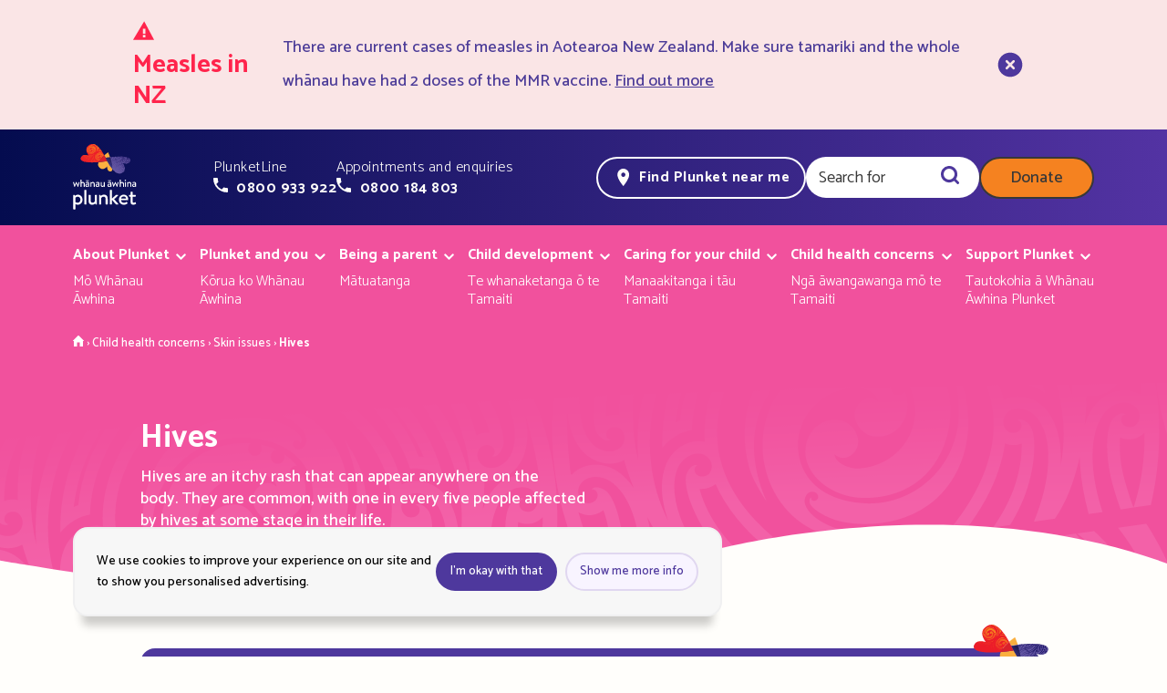

--- FILE ---
content_type: text/html; charset=utf-8
request_url: https://www.plunket.org.nz/child-health-concerns-and-symptoms/skin-issues/hives/
body_size: 27139
content:
<!DOCTYPE html>
<html lang="en-US" class="no-js">
<head>
    <base href="https://www.plunket.org.nz/child-health-concerns-and-symptoms/skin-issues/hives/">
    
    <!-- Google Tag Manager -->
    <script>(function(w,d,s,l,i){w[l]=w[l]||[];w[l].push({'gtm.start':
    new Date().getTime(),event:'gtm.js'});var f=d.getElementsByTagName(s)[0],
    j=d.createElement(s),dl=l!='dataLayer'?'&l='+l:'';j.async=true;j.src=
    'https://www.googletagmanager.com/gtm.js?id='+i+dl;f.parentNode.insertBefore(j,f);
})(window,document,'script','dataLayer', 'GTM-TBS48SZ');</script>
    <!-- End Google Tag Manager -->


    <title>Hives &raquo; Whānau Āwhina Plunket</title>
    <meta charset="utf-8">
    <meta name="version" content="">
    <meta name="viewport" content="width=device-width, initial-scale=1.0, maximum-scale=5.0">
    <meta http-equiv="Content-Type" content="text/html; charset=utf-8">
    <link rel="canonical" href="https://www.plunket.org.nz/child-health-concerns-and-symptoms/skin-issues/hives/">
    <meta name="generator" content="Silverstripe CMS 5.0">
<meta http-equiv="Content-Type" content="text/html; charset=utf-8">
<meta name="description" content="Hives are an itchy rash that can appear anywhere on the body. Read more about what causes hives, photo examples of the rash and when to take your child to the doctor.">
    <script>
        document.documentElement.className = document.documentElement.className.replace('no-js', 'js');
    </script>
    <link rel="icon" href="favicon.ico?v=ngJNkj3jAn"/>
<link rel="shortcut icon" href="favicon.ico?v=ngJNkj3jAn"/>
<link rel="apple-touch-icon" sizes="180x180" href="/apple-touch-icon.png?v=ngJNkj3jAn">
<link rel="icon" type="image/png" sizes="32x32" href="/favicon-32x32.png?v=ngJNkj3jAn">
<link rel="icon" type="image/png" sizes="16x16" href="/favicon-16x16.png?v=ngJNkj3jAn">
<link rel="manifest" href="/site.webmanifest">
<link rel="mask-icon" href="/safari-pinned-tab.svg?v=ngJNkj3jAn" color="#f58220">
<meta name="msapplication-TileColor" content="#f58220">
<meta name="theme-color" content="#ffffff">


    <meta property="og:title" content="Hives">
<meta property="og:description" content="Hives are an itchy rash that can appear anywhere on the body. Read more about what causes hives, photo examples of the rash and when to take your child to the doctor.">
<meta property="og:image" content="/assets/plunket-logo-social.jpg">
<meta property="og:url" content="https://www.plunket.org.nz/child-health-concerns-and-symptoms/skin-issues/hives/">
<meta property="og:site_name" content="Plunket New Zealand">

<link rel="stylesheet" type="text/css" href="/_resources/themes/plunket/dist/app.css?m=1768858465">
</head>
<body class="scroll-to-top-enabled">
<div id="app" class="page-type--clinicalcontentpage">
    
    <!-- Google Tag Manager (noscript) -->
    <noscript>
        <iframe src="https://www.googletagmanager.com/ns.html?id=GTM-TBS48SZ"
            height="0" width="0" style="display:none;visibility:hidden"></iframe>
    </noscript>
    <!-- End Google Tag Manager (noscript) -->



    <a id="top" tabindex="-1" aria-hidden="true"></a> 
    <header>
    
    
        <div class="v--hidden alert-banner js--alert-banner"
             data-cookieID="d15e706c774fdb2e21204ca5afbbd581"
             data-cookieExpiringPeriod="28800000"
        >
            <div class="container">
                <div class="layout layout--center layout--align-center">
                    <div class="alert-banner__item">
                        <div class="">
                            <div class="alert-banner__dynamic-column">
                                <span class="alert-banner__title type--bold">Measles in NZ</span>
                                <span class="alert-banner__text"><p>There are current cases of measles in Aotearoa New Zealand. Make sure tamariki and the whole whānau have had 2 doses of the MMR vaccine. <a href="/child-health-concerns-and-symptoms/diseases/measles/">Find out more</a></p></span>
                            </div>
                            <button class="js--alert-close-button alert-banner__button--close" aria-label="close"></button>
                        </div>
                    </div>
                </div>
            </div>
        </div>
    


        
    <div class="theme theme--purple theme__background">
    <div class="container container--wide mobile-nav-container">
        <div class="navigation">
            <div class="navigation-mobile__content navigation__bar">
                <div class="navigation__bar-phone-wrapper">
                    <a href="tel:0800 933 922" class="button-with-icon theme__border--foreground nav-phone-btn" role="button" aria-label="PlunketLine">
    <ul class="button-with-icon__list">
        <li class="button-in-nav__label phone-label">
            
            
                <span class="nav-phone-btn__label-text--regular">PlunketLine</span> 
                <span class="nav-phone-btn__label-text--small">PlunketLine</span>
            
        </li>
        <li class="button-in-nav__label button--home">
            <svg class="button__icon phone-icon" width="16" height="16" role="img" viewBox="0 0 23 23" fill="none" xmlns="http://www.w3.org/2000/svg">
    <path d="M1.28 0C.58 0 0 .57 0 1.28 0 13.28 9.73 23 21.72 23c.7 0 1.28-.57 1.28-1.28v-4.47c0-.7-.57-1.28-1.28-1.28-1.6 0-3.13-.25-4.56-.72a1.27 1.27 0 00-1.3.31l-2.81 2.81a19.27 19.27 0 01-8.42-8.41l2.81-2.82c.35-.35.46-.86.31-1.3a14.65 14.65 0 01-.72-4.56C7.03.58 6.46 0 5.75 0H1.28z" fill="#FFFFFB" fill-rule="evenodd"/>
</svg>

            <span class="nav-phone-btn__phone">0800 933 922</span>
        </li>
    </ul>
</a>
                    <a href="tel:0800 184 803" class="button-with-icon theme__border--foreground nav-phone-btn" role="button" aria-label="Appointments and enquiries">
    <ul class="button-with-icon__list">
        <li class="button-in-nav__label phone-label">
            
            
                <span class="nav-phone-btn__label-text--regular">Appointments and enquiries</span> 
                <span class="nav-phone-btn__label-text--small">Appointments</span>
            
        </li>
        <li class="button-in-nav__label button--home">
            <svg class="button__icon phone-icon" width="16" height="16" role="img" viewBox="0 0 23 23" fill="none" xmlns="http://www.w3.org/2000/svg">
    <path d="M1.28 0C.58 0 0 .57 0 1.28 0 13.28 9.73 23 21.72 23c.7 0 1.28-.57 1.28-1.28v-4.47c0-.7-.57-1.28-1.28-1.28-1.6 0-3.13-.25-4.56-.72a1.27 1.27 0 00-1.3.31l-2.81 2.81a19.27 19.27 0 01-8.42-8.41l2.81-2.82c.35-.35.46-.86.31-1.3a14.65 14.65 0 01-.72-4.56C7.03.58 6.46 0 5.75 0H1.28z" fill="#FFFFFB" fill-rule="evenodd"/>
</svg>

            <span class="nav-phone-btn__phone">0800 184 803</span>
        </li>
    </ul>
</a>
                </div>

                <a href="/plunket-near-me" class="near-me-btn js--plunket-near-me-button button-with-icon  theme__border--foreground">
    <svg class="button__icon" role="img"  width="24" height="25" viewBox="0 0 20 21" fill="none" xmlns="http://www.w3.org/2000/svg">
    <path fill-rule="evenodd" clip-rule="evenodd" d="M9.71 10.1c-1.069 0-1.935-.895-1.935-2s.866-2 1.935-2c1.07 0 1.936.895 1.936 2s-.867 2-1.936 2zm0-7.6c-2.993 0-5.419 2.507-5.419 5.6 0 4.2 5.42 10.4 5.42 10.4s5.419-6.2 5.419-10.4c0-3.093-2.427-5.6-5.42-5.6z" fill="#FFFEFB"/>
</svg>

    <span class="near-me-btn__label--regular button-in-nav__label">
        Find Plunket near me
    </span>
    <span class="near-me-btn__label--small button-in-nav__label">
        Find us
    </span>
</a>

            </div>
        </div>
    </div>
</div>
<div class="theme theme--pink purple-desktop-override theme__background navigation-bar">
    <div class="container container--wide">
        <div class="navigation">
            
                <a class="navigation__logo" href="/" aria-label="Home page">
                    
<svg class="logo" role="img" xmlns="http://www.w3.org/2000/svg" viewBox="0 0 101.43 106.75" aria-labelledby="plunket-logo-title">
    <title id="plunket-logo-title">Plunket Logo</title>
    <defs>
        <linearGradient id="linear-gradient" x1="-261.65" y1="-229.78" x2="-260.65" y2="-229.78"
                        gradientTransform="translate(7692.7 -6610.04) scale(28.96937 -28.96937)"
                        gradientUnits="userSpaceOnUse">
            <stop offset="0" stop-color="#695aa7"/>
            <stop offset="1" stop-color="#1b1464"/>
        </linearGradient>
        <linearGradient id="linear-gradient-2" x1="-314.17" y1="-248.37" x2="-313.17" y2="-248.37"
                        gradientTransform="translate(4003.12 -3045.6) scale(12.41778 -12.41778)"
                        gradientUnits="userSpaceOnUse">
            <stop offset="0" stop-color="#383685"/>
            <stop offset="1" stop-color="#201a53"/>
        </linearGradient>
        <linearGradient id="linear-gradient-3" x1="-315.83" y1="-248.94" x2="-314.83" y2="-248.94"
                        gradientTransform="translate(3953.97 -2997.53) scale(12.19628 -12.19628)"
                        gradientUnits="userSpaceOnUse">
            <stop offset="0" stop-color="#3d3a8b"/>
            <stop offset=".05" stop-color="#3d3a8b"/>
            <stop offset=".92" stop-color="#282460"/>
            <stop offset="1" stop-color="#282460"/>
        </linearGradient>
        <linearGradient id="linear-gradient-4" x1="-186.03" y1="-202.8" x2="-185.03" y2="-202.8"
                        gradientTransform="translate(-5788.77 6436.76) scale(-31.62382 31.62382)"
                        gradientUnits="userSpaceOnUse">
            <stop offset="0" stop-color="#f58220"/>
            <stop offset="1" stop-color="#ed1c29"/>
        </linearGradient>
        <clipPath id="logo-clip-path-right-wing" transform="translate(-9.5 7.3)">
            <path d="M100.82 30.46s.92 1.83 1.22 2.46c1.35 2.88 15.02 31.6 26.8 17.54 3-5.25-2.32-12.02-2.32-12.02s9.6 3.36 11.26-3.7c1.03-4.36-5.86-6.17-15.89-6.17a137.87 137.87 0 00-21.07 1.9"/>
        </clipPath>
        <clipPath id="logo-clip-path-right-wing-body-intersect" transform="translate(-9.5 7.3)">
            <path d="M100.99 30.43h-.02l-.03.01h-.02a.77.77 0 01-.1.02l.23.45.99 2.01v.01l.01.02c.19.4.58 1.22 1.14 2.32l.11.2a67.33 67.33 0 007.86 12.14c.48-3.93-1.01-10.68-3.58-18.1-2.17.26-4.38.57-6.6.93"/>
        </clipPath>
        <clipPath id="clip-path-4" transform="translate(-9.5 7.3)">
            <path d="M110.9 47.3l.26.31a17.34 17.34 0 000-3.57 9.6 9.6 0 00-.26 3.26m-3-5.73a4.13 4.13 0 00-.69.68l.4.6a3.38 3.38 0 01.66-.68 1.19 1.19 0 011.67 0 .9.9 0 01-.33 1.27.47.47 0 01-.66-.32c-.04-.2.08-.53.37-.5-.12-.18-.42-.18-.82.13a2.03 2.03 0 00-.47.72l.47.68.06-.17a1.09 1.09 0 00.3.19 1.18 1.18 0 00.6.08q-.1.49-.17 1l.66.86a9.24 9.24 0 01.99-3.83l-.18-1.13c-.1.14-.18.28-.27.43a1.5 1.5 0 00-1.19-.53 2.33 2.33 0 00-1.4.52m2.23-3.36a13.81 13.81 0 00-1.77 2.27 2.59 2.59 0 012.01 0l.2-.28c-.05-.3-.11-.59-.18-.89l-.21.27a3.3 3.3 0 00-.29-.05l.44-.51-.19-.82-.01.02m-3.66 2.86l.44.69a14.3 14.3 0 012.74-4.06l.3-.3-.19-.75a15.8 15.8 0 00-3.29 4.42m-1.03-1.71l.4.68 3.54-4.8-.34-1.2c-.85 2.15-2.06 4.3-3.6 5.32m.47-3.85a1.28 1.28 0 00.33.35 1.5 1.5 0 00.38.2 9.13 9.13 0 01-.69 1.1l-.3.39a4.26 4.26 0 01.28-2.04m-.13-.97c-1.09 1.13-.92 3.3-.57 4.27a8.22 8.22 0 002.56-3.63.85.85 0 01-1.14.15.62.62 0 01-.14-.88.47.47 0 01.83.24c.15-.3-.12-.56-.38-.63a.92.92 0 00-.25-.04 1.31 1.31 0 00-.91.52m2.32-2.36c-.07.26-.15.54-.24.8a2.03 2.03 0 00-1.47-.25 9.63 9.63 0 011.71-.55m-5.08 2.46l-.08.11.25.51.1.17c.08-.14.16-.27.26-.4l.01-.02a7.26 7.26 0 011.09-1.18l-.11.14a5.13 5.13 0 00-.88 2.19l.56 1.04a4.5 4.5 0 011.38-3.4 1.67 1.67 0 012.02-.17 1.2 1.2 0 01.43.86c.2-.5.4-1.15.59-1.77l-.4-1.25a8.1 8.1 0 00-5.22 3.17m-1.08-4.36q-.43.36-.83.75l.33.66a13.2 13.2 0 011.95-1.63l-1.45.22m3.13.64a13.62 13.62 0 00-2.86 2.36l.34.7a9.88 9.88 0 012.79-2.39 9.7 9.7 0 012.6-1.04l-.23-.68a8.03 8.03 0 00-2.64 1.05m-1.22-.93a12.3 12.3 0 00-2.3 1.91l.32.67a11.44 11.44 0 012.94-2.32 9.72 9.72 0 011.1-.54l-2.06.28"/>
        </clipPath>
        <clipPath id="logo-clip-path-left-wing" transform="translate(-9.5 7.3)">
            <path d="M74.93 37.24l.46.04-.17-.38zm.3-.34a6.7 6.7 0 01.73.42l1.59.08-.25-.18c-.34-.22-1.15-.74-1.55-.94l-.53.62m-9.66-2a11.98 11.98 0 003.01 1.28 4.44 4.44 0 00-2.16-1.25 2.39 2.39 0 00-.49-.05 2.5 2.5 0 00-.36.03m-1.5-1.37l.07.09a.33.33 0 00.05-.19.36.36 0 01-.11.1m21.88-.25a7.19 7.19 0 005 2.65c.2-.36.4-.72.63-1.08-2.18.37-4.75-.52-6.72-3.5a10.39 10.39 0 001.09 1.93m-22.32-2.46v.02a.18.18 0 01-.01.03 4.05 4.05 0 00-.1.62v.1l.34.23a1.6 1.6 0 00-.34.11 3.14 3.14 0 00.15.81.52.52 0 01.24-.18.8.8 0 011.03.74 1.12 1.12 0 01-.36.84 5.42 5.42 0 00.6.5 1.94 1.94 0 00.55-1.3h.05l-.02-.06a28.16 28.16 0 012.86 2.9q.63.18 1.32.33a19.33 19.33 0 00-6.26-5.89l-.05.2m18.63-2.05v.1l.06.63a11.43 11.43 0 001.67 5.14 1.47 1.47 0 00-.57.37 1.38 1.38 0 00-.23.31 7.91 7.91 0 01-1.4-2.22 10.3 10.3 0 01-.72-2.95l-.7.8a10.23 10.23 0 00.69 2.45c.72 1.69 1.85 2.98 2.46 3.11.5.1.8-.04.85-.26a.35.35 0 01-.53-.3.6.6 0 01.55-.62.8.8 0 01.74 1.03 1.41 1.41 0 01-1.65.82c-1.63-.33-3.2-2.39-4.11-5.08l-.9 1.03.05.18a11.31 11.31 0 001.38 3.8 15.33 15.33 0 00-2.82-2.39l-.58.67a11.85 11.85 0 012.61 2.05l1.69.01h.74a10.41 10.41 0 01-1.12-1.58 6.33 6.33 0 001.7 1.57q.88 0 1.8-.04h.06l1.43-.05a1.81 1.81 0 00.45-.69 7.73 7.73 0 00.96.62l1.71-.11c-3.2-1.03-5.2-3.9-5.47-8.37a7.6 7.6 0 01.01-.96zm-10.6-.87a11.63 11.63 0 002.47 1.3 12.83 12.83 0 005.56.78l.73-.85a12.04 12.04 0 01-5.98-.65q-.5-.19-.96-.41l.26-.19a10.9 10.9 0 004.61 1.17 10.58 10.58 0 002.27-.14l.84-.97a10.33 10.33 0 01-7.82-1 3.13 3.13 0 01-1.98.96m-4.53 3.83a2.22 2.22 0 001.73-2.27 3.81 3.81 0 00-.32-1.45 17.4 17.4 0 001.15 1.46 2.22 2.22 0 00-.9 2.71 4.75 4.75 0 001.96 2.28 28.84 28.84 0 01-3.68-2.7l.07.02-.01-.05m-.32-4.95a4.36 4.36 0 011.28 2.71 1.41 1.41 0 01-1.11 1.46.8.8 0 01-.88-.92.6.6 0 01.71-.42.35.35 0 01.2.57c.22 0 .43-.27.42-.77a4.2 4.2 0 00-1.48-2.14 5.29 5.29 0 00-.63.5 7.18 7.18 0 011 1.08 1.42 1.42 0 00-.7.48 1.46 1.46 0 00-.26.76c-.36-.4-.68-.8-.96-1.18a6.04 6.04 0 00-.45.89v.01a19.22 19.22 0 008.3 6.25 17.61 17.61 0 001.68.57l1.17-1.36c-2.79-.53-5.04-1.8-5.6-3.37a1.41 1.41 0 01.58-1.74.8.8 0 011.13.58.6.6 0 01-.54.63c-.2 0-.5-.18-.36-.47-.22.08-.32.4-.15.87.21.58 1.65 1.52 3.42 2a10.22 10.22 0 002.52.35l.7-.8a10.26 10.26 0 01-3.03-.32 7.93 7.93 0 01-2.39-1.07 1.36 1.36 0 00.28-.27.91.91 0 00.23-.4 11.63 11.63 0 004.98 1.99l.64-.74a12.42 12.42 0 01-7.37-3.8 13.86 13.86 0 008.18 2.83l.67-.77a13.69 13.69 0 01-5.16-.87 11.55 11.55 0 01-5.08-3.69 7.45 7.45 0 00-1.94.57m2.22-.6a4.19 4.19 0 001.83.93 2.34 2.34 0 002.28-.78c-.31-.06-.65-.1-1-.15a1.64 1.64 0 01-1.1.18 2.9 2.9 0 01-.76-.27 10.73 10.73 0 00-1.25.08m9.47.6a8.42 8.42 0 01-3.76-1c.32.45.58.79.74.98v.01l.04.04.01.02.02.01v.01l.04.05h.01v.01h.01v.01l.02.02v.01h.01s-.28-.1-.75-.22a9.5 9.5 0 003.56.8 8.93 8.93 0 004.03-.76l1.8-2.06a8.15 8.15 0 01-5.78 2.06m9.86-.38c-1.02 1.64-.79 3.75.43 4.59a1.9 1.9 0 002.94-.8 1.4 1.4 0 00-.9-1.76.88.88 0 00-1.13.96c-.44-.3-.3-1.27.1-1.8a3.65 3.65 0 015.27-.75 3.32 3.32 0 011.24 2.28c.63-.63 1.27-1.24 1.9-1.8a6.2 6.2 0 00-3.72-3.27 5.79 5.79 0 00-1.72-.28 5.12 5.12 0 00-4.41 2.63m2.68-4a6.94 6.94 0 00-4.82 4.73 2.76 2.76 0 00.02 1.84c.15.17.3.2.38.12-.15 0-.15-.16-.1-.25a.27.27 0 01.36-.08.37.37 0 01-.02.58.62.62 0 01-.82-.13c-.85-1-.2-3.9 1.52-5.71a6.18 6.18 0 00-2.47 3.67 5.94 5.94 0 004.08 7 5.41 5.41 0 002.75.17 32 32 0 013.4-4.2.41.41 0 01-.1-.57.44.44 0 01.7-.06l.02-.02a3.51 3.51 0 00-.17-1.01.45.45 0 01-.78-.46.41.41 0 01.46-.2 2.2 2.2 0 00-.58-.6 1.9 1.9 0 00-2.93.8 1.4 1.4 0 00.89 1.77.88.88 0 001.13-.96c.44.3.3 1.26-.1 1.79a3.65 3.65 0 01-5.26.75c-1.59-1.31-1.64-3.36-.4-5.43 1.87-3.1 7.12-4.31 10.57.87a10.03 10.03 0 00-1.05-1.9 7.13 7.13 0 00-5.4-2.66 5.95 5.95 0 00-1.28.14m-.24-2.62c-.21 0-.43.02-.64.04h-.1l-.8.94a7.46 7.46 0 01.95-.15 11.03 11.03 0 015.62.85l-.75-1.15a11.83 11.83 0 00-3.68-.54h-.6m.46-1.32a10.6 10.6 0 012.7.23l-.7-.94a10.9 10.9 0 00-1.3-.1zm.33-2.14l.28-.32-.39-.46.11.78m-1.42 1.64l.73-.85a12.96 12.96 0 00-.45-2.7q-.6-.62-1.23-1.2a12.11 12.11 0 01.95 4.75M75.9 15.57c-1.02 1.64-.79 3.75.43 4.59a1.9 1.9 0 002.94-.8 1.4 1.4 0 00-.9-1.76.88.88 0 00-1.12.96c-.45-.3-.3-1.27.1-1.8a3.65 3.65 0 015.26-.75c1.58 1.31 1.63 3.36.39 5.43-1.87 3.11-7.14 4.32-10.6-.9a10.35 10.35 0 001.1 1.93 6.45 6.45 0 0011.48-2.22 2.75 2.75 0 00-.02-1.83c-.14-.18-.3-.2-.37-.13.14.01.15.17.1.25a.27.27 0 01-.37.09.37.37 0 01.03-.59.62.62 0 01.81.14c.86.98.2 3.9-1.51 5.7a6.17 6.17 0 002.46-3.67 5.94 5.94 0 00-4.07-7 5.8 5.8 0 00-1.73-.27 5.12 5.12 0 00-4.4 2.63m11.13-4.05a10.34 10.34 0 012.08 7.6l.84-.96a10.56 10.56 0 00-.17-2.27 11.62 11.62 0 00-1.02-3.1 19 19 0 00-1.7-1.3l-.03.03m-8.46.04a6.94 6.94 0 00-4.81 4.74 2.76 2.76 0 00.02 1.84c.14.17.3.2.37.12-.14 0-.15-.16-.1-.25a.27.27 0 01.36-.09.37.37 0 01-.02.6.62.62 0 01-.81-.15c-.86-.98-.2-3.9 1.51-5.7a6.17 6.17 0 00-2.46 3.67 5.94 5.94 0 004.07 7 5.09 5.09 0 006.14-2.36l.06-.1a.45.45 0 11.28-.59 4.25 4.25 0 00.26-.99.45.45 0 01-.7-.56.44.44 0 01.73-.04 3.52 3.52 0 00-.17-1.05.45.45 0 01-.77-.46.4.4 0 01.46-.2 2.2 2.2 0 00-.59-.6 1.9 1.9 0 00-2.93.8 1.4 1.4 0 00.9 1.77.88.88 0 001.12-.97c.45.3.3 1.27-.1 1.8a3.65 3.65 0 01-5.26.75c-1.58-1.31-1.63-3.36-.39-5.43 1.87-3.11 7.14-4.32 10.59.91a10.36 10.36 0 00-1.08-1.94 7.13 7.13 0 00-5.39-2.66 5.96 5.96 0 00-1.29.14m2.75-2.09h-.02a7.81 7.81 0 00-2 .26c4.6.12 7.48 2.55 8.23 6.62a8.14 8.14 0 01-1.24 6.01l1.8-2.06a8.95 8.95 0 00.2-4.1 8.82 8.82 0 00-2.38-4.75 1.75 1.75 0 00.5-.39c-.24-.14-.48-.28-.72-.4a.9.9 0 01-.17.1.8.8 0 01-1.13-.58.39.39 0 010-.11c-.24-.1-.48-.18-.73-.25l-.01.06c-.11-.06-.23-.1-.35-.15a8.31 8.31 0 00-1.04-.2h-.08l-.06-.01-.06-.01h-.09l-.06-.01h-.08l-.06-.01h-.12l-.03-.01H81.35"/>
        </clipPath>
    </defs>

    <!-- Butterfly -->
    <g id="logo-butterfly-wrapper" transform="translate(-45, -18) scale(1.06)">
        <g clip-path="url(#logo-clip-path-right-wing)">
            <path transform="rotate(-53.5 122.3 59.61)" fill="url(#linear-gradient)" d="M94.07 20.59h51.48V72.5H94.07z"/>
        </g>
        <g clip-path="url(#logo-clip-path-right-wing-body-intersect)">
            <path transform="rotate(-53.5 108.72 51.64)" fill="url(#linear-gradient-2)" d="M95.74 28.84h20.98V48.3H95.74z"/>
        </g>

        
        <path id="logo-heart-center" class="logo__body"
            d="M103.3 35.48H103.2l-.03.01h-.02l-.04.01-.04.01h-.01l-.46.07-.05.01h-.04l-.02.01h-.02l-.04.01h-.01c-4.08.63-8.14 1.11-12 1.43a9.22 9.22 0 00-.83 3.61c0 2.26 1.14 4.37 4.03 6.08a5.2 5.2 0 002.61.74h.02c4.16 0 7.09-4.24 7.09-4.24s-.04.4-.04 1c0 2.13.49 6.96 4.92 6.96h.03c1.72 0 2.63-1.33 2.9-3.57a67.29 67.29 0 01-7.86-12.14m-2.25-4.57l1.52 3.14a37.63 37.63 0 00-.52-1.1v-.01l-.01-.01c-.2-.44-.7-1.44-1-2.02m3.7-8.82a66.41 66.41 0 00-5.85 4.6 126.3 126.3 0 011.94 3.77h.05l.04-.01h.02l.03-.01h.02c2.21-.36 4.42-.67 6.59-.93-.84-2.43-1.8-4.93-2.84-7.42"
            transform="translate(-9.5 7.3)" fill="#fbb040"/>
        <path d="M90.43 37.04c3.86-.32 7.92-.8 12-1.43h.07l.02-.01h.04l.04-.02.47-.07h.05l.04-.01h.02l.03-.01h.05l.04-.01-.1-.21c-.13-.23-.35-.65-.63-1.22-.39-.78-.9-1.87-1.53-3.15l-.22-.44a123 123 0 00-1.93-3.76c-3.21 2.82-6.86 6.6-8.46 10.34"
            transform="translate(-9.5 7.3)" fill="#da212c"/>
        <path d="M96.68 22.8l-.02-.02-.01-.02c-3.77-6.23-8.82-12.55-14.37-13.23h-.08l-.06-.01-.06-.01h-.09l-.06-.01h-.08l-.06-.01h-.12l-.03-.01h-.32a9.51 9.51 0 00-6.44 2.81l-.15.14a18.62 18.62 0 00-1.6 1.7c-.09.13-.17.28-.25.42-2.79 5.19 1.68 11.09 2.6 12.21v.01l.04.04.01.02.02.01v.01l.04.05h.01v.01l.01.01.02.02v.01h.01a16.5 16.5 0 00-6.66-.76H68.9a5.83 5.83 0 00-4.96 3.62v.03h-.01v.02h-.01v.02l-.01.01v.02l-.01.02-.02.05v.01l-.01.01v.01l-.01.02-.02.04v.02l-.02.06c-.08.21-.14.44-.2.68v.02l-.01.03a3.9 3.9 0 00-.1.62v.25a3.1 3.1 0 00.42 1.59l.01.02.08.12v.02l.02.02.08.11v.01l.02.01c1.13 1.55 3.75 2.58 7.36 3.18a.4.4 0 00.04 0l.06.01a58.94 58.94 0 009.19.62q1.51 0 3.11-.05a.29.29 0 00.03 0h.04c2.07-.06 4.23-.19 6.45-.37 1.6-3.73 5.25-7.52 8.46-10.34a89.14 89.14 0 00-2.21-3.9"
            transform="translate(-9.5 7.3)" fill="#ed1c29"/>
        <g fill="#685aa7">
            <path d="M118.53 29.1a.47.47 0 01-.84-.23c-.14.3.12.56.39.64.41.11.75-.07 1.15-.48a2.4 2.4 0 00.32-.43l-.91.03a.56.56 0 01-.11.48M123.82 28.88a1.87 1.87 0 002.6.01l.2-.16c-1.1-.08-2.26-.13-3.47-.15a9.5 9.5 0 01-3.48 3.4 11 11 0 01-4.22 1.34l.77.56a9.16 9.16 0 003.72-1.24 11.3 11.3 0 003.88-3.76M128.98 38.86l-.24.13c.33.06.7.11 1.07.16a10.61 10.61 0 003.31-3.39 1.87 1.87 0 002.6.01 6.12 6.12 0 001.89-3.1 3.28 3.28 0 00-.52-.8 5.83 5.83 0 01-1.74 3.3 1.19 1.19 0 01-1.67 0 .9.9 0 01.33-1.27.48.48 0 01.66.32c.04.2-.08.53-.37.5.11.18.42.18.81-.13a6.38 6.38 0 001.18-3.43 6.96 6.96 0 00-.69-.43 9.3 9.3 0 01-.55 2.63 1.07 1.07 0 00-.29-.19 1.18 1.18 0 00-.6-.08 11.31 11.31 0 00.25-2.91q-.36-.14-.76-.27a9.12 9.12 0 01-4.67 8.95"
                transform="translate(-9.5 7.3)"/>
            <path d="M122 28.92l.24-.35h-.81a7.37 7.37 0 01-1.06 1.16l.1-.13a4.44 4.44 0 00.56-1.02h-.72a3.4 3.4 0 01-.9 1.18 1.66 1.66 0 01-2.02.17 1.2 1.2 0 01-.43-.86 31.93 31.93 0 00-.96 3.16 8.48 8.48 0 006-3.3m-4.85 1.65a2.04 2.04 0 001.47.25 9.56 9.56 0 01-1.71.56l.24-.81M108.64 32.73c.15-.5.28-1 .38-1.4l-.78.15.4 1.25M119.25 38.12c-.94 3.54-3.12 8.7-6.37 8.74a1.63 1.63 0 01-1.49-1.36 1 1 0 01.98-1.1.8.8 0 01.84.7.6.6 0 01-.51.65.44.44 0 01-.38-.73c-.3.1-.3.45-.19.68a.98.98 0 001.08.5 2.67 2.67 0 00.5-.11c-.34-1.44-.4-4.08 1.2-5.4a1.66 1.66 0 012.02-.17 1.2 1.2 0 01.42.87 32.26 32.26 0 00.97-3.17 8.47 8.47 0 00-6 3.31 7.31 7.31 0 00-1.17 2.51 17.26 17.26 0 01.01 3.57l.54.63a9.53 9.53 0 01-.16-1.23 2.2 2.2 0 001.35.52 3.78 3.78 0 001.13-.2l-1.4 1.9.47.48c2.72-3.69 8.4-11.4 10.7-14.48a9.04 9.04 0 01-4.54 2.9m-1.84.94l-.25.8a2.04 2.04 0 00-1.47-.24 9.57 9.57 0 011.72-.56m-4.56 2.85l.01-.01a7.34 7.34 0 011.09-1.19l-.1.14a5.57 5.57 0 00-.98 2.95 1.73 1.73 0 00-.5-.08 1.62 1.62 0 00-.46.06 6.49 6.49 0 01.94-1.87m6.48-1.78c.2-.59.36-1.1.47-1.51l.9-.35-1.37 1.86M119.24 53.86a9.08 9.08 0 014.7-8.5 11 11 0 014.22-1.34l-.76-.56a9.17 9.17 0 00-3.73 1.24 11.29 11.29 0 00-3.88 3.76 1.87 1.87 0 00-2.6 0 6.15 6.15 0 00-1.9 3.13 13.64 13.64 0 013.66-7 14.62 14.62 0 015.23-3.52l-.44-.32-.26-.19a15.65 15.65 0 00-8.82 10.59c.4.34.82.65 1.23.95a5.59 5.59 0 011.68-3.05 1.19 1.19 0 011.67 0 .9.9 0 01-.33 1.28.48.48 0 01-.66-.32c-.04-.2.08-.54.37-.5-.12-.18-.42-.19-.82.13a5.8 5.8 0 00-1.11 3l.67.39a9.06 9.06 0 01.5-2.16 1.09 1.09 0 00.3.18 1.17 1.17 0 00.6.08 11.1 11.1 0 00-.26 2.45c.25.1.5.2.74.28M114.1 37.14a9.22 9.22 0 013.25-1.12l-.82-.6a10.22 10.22 0 00-2.69 1.05 12.27 12.27 0 00-3.45 2.84l.19.89a11.22 11.22 0 013.53-3.06M137.61 32.67a13.35 13.35 0 01-2.66 5.83 5.05 5.05 0 001.75-1.41 14.27 14.27 0 001.08-2.33v-.02a3.1 3.1 0 00-.17-2.07"
                transform="translate(-9.5 7.3)"/>
            <path d="M129.67 45.61l-1.04 1.41c.2-.58.36-1.1.47-1.5l.53-.2-.13-.67-.94.36c-.94 3.53-3.13 8.7-6.37 8.74a1.63 1.63 0 01-1.5-1.37 1 1 0 01.98-1.1.8.8 0 01.85.7.6.6 0 01-.52.66.44.44 0 01-.38-.74c-.3.1-.3.45-.19.68a.98.98 0 001.08.5 2.65 2.65 0 00.5-.1c-.33-1.45-.4-4.09 1.2-5.4a1.66 1.66 0 012.02-.17 1.2 1.2 0 01.42.86 32.2 32.2 0 00.97-3.16 7.97 7.97 0 00-7.42 9.02q.33.07.67.11a8.3 8.3 0 01-.03-.35 2.46 2.46 0 00.74.41 7.23 7.23 0 002.85-.47l5.33-7.22a9.54 9.54 0 00-.09-1m-2.96.34l-.24.81a2.04 2.04 0 00-1.48-.25 9.62 9.62 0 011.72-.56m-4.56 2.86l.01-.02a7.35 7.35 0 011.09-1.18l-.1.13a5.58 5.58 0 00-.98 2.96 1.66 1.66 0 00-.5-.08 1.62 1.62 0 00-.46.06 6.51 6.51 0 01.94-1.87M125.52 40.77a11.71 11.71 0 002.2-.5l-.39-.66a13.04 13.04 0 01-2.58.6zM116.33 35.26l-.75-.55a13.59 13.59 0 00-5.44 3.49l.2.82.26-.3a12.54 12.54 0 015.73-3.46M108.8 29.69c-.37.05-.73.11-1.1.2l.24.67a15.48 15.48 0 011.62-.3zM128.76 42.36l-.3-.67a10.71 10.71 0 01-1.17.39l.74.55q.37-.12.73-.27M129.02 43.04l-.28.11.43.32-.15-.43M129.6 48.48l.03-.16-.5.67.47-.51M128.38 41.53q-.16-.35-.33-.66a8.83 8.83 0 01-1.79.45l.83.6a9.97 9.97 0 001.3-.4M116.62 41.59c.15-.3-.12-.57-.38-.64-.42-.12-.76.06-1.16.48-1.08 1.13-.92 3.3-.57 4.27a8.22 8.22 0 002.57-3.63.85.85 0 01-1.15.15.63.63 0 01-.14-.87.47.47 0 01.83.24m-.7 1.37a8.97 8.97 0 01-.69 1.1l-.3.38a4.25 4.25 0 01.28-2.03 1.28 1.28 0 00.33.35 1.48 1.48 0 00.38.2"
                transform="translate(-9.5 7.3)"/>
            <path d="M125.93 48.47c.14-.3-.13-.56-.39-.64-.42-.11-.76.07-1.16.48-1.08 1.14-.92 3.31-.57 4.28a8.23 8.23 0 002.57-3.64.85.85 0 01-1.15.16.63.63 0 01-.14-.88.47.47 0 01.84.24m-.7 1.38a8.97 8.97 0 01-.7 1.1l-.3.38a4.25 4.25 0 01.28-2.04 1.3 1.3 0 00.33.35 1.5 1.5 0 00.38.2M119.43 45.1a13.77 13.77 0 00-1.77 2.27 2.58 2.58 0 012.01 0 11.15 11.15 0 013.74-3.35 9.24 9.24 0 013.24-1.11l-.82-.61a10.26 10.26 0 00-2.69 1.05 12.21 12.21 0 00-3.66 3.11l-.29-.05q.34-.41.71-.8a12.54 12.54 0 015.73-3.46l-.74-.55a13.6 13.6 0 00-5.46 3.5M126.25 52.87a13.03 13.03 0 002.6-2.41 6.85 6.85 0 00.39-.8 16.32 16.32 0 00-2.99 3.21M114 28.89a9.35 9.35 0 01-4.05 2.35 26.69 26.69 0 01-.91 2.8l.34 1.2 4.7-6.36H114m-3.97 4.38c.2-.6.36-1.11.47-1.52.31-.11.61-.22.9-.35l-1.37 1.87M110.84 29.9a14.97 14.97 0 001.69-.9l-1.9.18-.5.2.44.32.27.2M109.95 37.4a14.57 14.57 0 014.93-3.21l-.44-.32-.26-.2a15.76 15.76 0 00-4.42 2.99l.2.74M115.06 32.33a25.53 25.53 0 011.25-3.6l-1.03.07-4.75 6.42a9.04 9.04 0 014.53-2.89m-.07-2.01c-.2.58-.36 1.1-.48 1.5l-.9.36 1.38-1.86M127 35.75c-.15.3.11.57.38.64.41.12.76-.06 1.16-.48 1.08-1.13.92-3.3.57-4.27a8.22 8.22 0 00-2.57 3.63.85.85 0 011.15-.15.63.63 0 01.14.87.47.47 0 01-.84-.24m.7-1.37a8.97 8.97 0 01.7-1.1q.14-.2.3-.38a4.26 4.26 0 01-.28 2.03 1.28 1.28 0 00-.33-.35 1.48 1.48 0 00-.38-.2M132.44 39.18a8.56 8.56 0 001.19-.2 13.74 13.74 0 001.63-2.12 2.59 2.59 0 01-2.01 0 10.71 10.71 0 01-2.28 2.37c.37.01.74 0 1.12-.02a11.55 11.55 0 001.35-1.45l.29.05a13.38 13.38 0 01-1.3 1.37M114.64 38.48a11 11 0 014.22-1.34l-.76-.57a9.17 9.17 0 00-3.73 1.24 11.86 11.86 0 00-3.61 3.34l.18 1.13a9.38 9.38 0 013.7-3.8"
                transform="translate(-9.5 7.3)"/>
            <path d="M124.36 39.22c.94-3.54 3.13-8.7 6.37-8.74a1.63 1.63 0 011.5 1.36 1 1 0 01-.98 1.1.8.8 0 01-.85-.7.6.6 0 01.52-.65.44.44 0 01.37.73c.3-.1.32-.45.2-.68a.98.98 0 00-1.09-.5 2.67 2.67 0 00-.5.11c.34 1.45.4 4.08-1.19 5.4a1.66 1.66 0 01-2.02.17 1.2 1.2 0 01-.43-.86 32.45 32.45 0 00-.96 3.16 14 14 0 001.5-.31l-.28-.37s.28.1.75.22a7.71 7.71 0 004.03-2.85 8.66 8.66 0 001.37-6.18c-.22-.06-.45-.12-.7-.17.05.28.09.58.1.88a2.2 2.2 0 00-1.35-.53 3.78 3.78 0 00-1.12.2l.64-.88-.74-.11c-2.93 3.98-7.64 10.36-9.67 13.09a9.04 9.04 0 014.53-2.9m1.85-.94l.24-.8a2.04 2.04 0 001.47.24 9.57 9.57 0 01-1.71.56m4.56-2.85l-.02.01a7.34 7.34 0 01-1.08 1.19l.1-.14a5.57 5.57 0 00.97-2.95 1.73 1.73 0 00.5.08 1.62 1.62 0 00.47-.06 6.49 6.49 0 01-.94 1.87m-6.48 1.78c-.2.59-.36 1.1-.48 1.51l-.9.35 1.38-1.86M120.14 36.78a16.03 16.03 0 007.95-7.93l-.72-.07a14.31 14.31 0 01-2.7 3.97 14.61 14.61 0 01-5.23 3.52l.43.32.27.2"
                transform="translate(-9.5 7.3)"/>
            <path d="M124.19 32.24a13.71 13.71 0 001.76-2.27 2.58 2.58 0 01-2 0 11.15 11.15 0 01-3.74 3.35 9.26 9.26 0 01-3.25 1.12l.83.6a10.26 10.26 0 002.69-1.05 12.21 12.21 0 003.66-3.11l.28.05q-.33.41-.7.8a12.54 12.54 0 01-5.73 3.46l.74.55a13.6 13.6 0 005.46-3.5"
                transform="translate(-9.5 7.3)"/>
        </g>
        <g clip-path="url(#clip-path-4)">
            <path transform="rotate(-53.5 108.68 51.74)" fill="url(#linear-gradient-3)"
                d="M95.98 29.26h20.43v18.82H95.98z"/>
        </g>
        <g clip-path="url(#logo-clip-path-left-wing)">
            <path transform="rotate(-54 83.55 36.44)" fill="url(#linear-gradient-4)" d="M59.46.98h43.37v44.98H59.46z"/>
        </g>
    </g>

    
    <!-- Text -->
    <g id="logo-text-wrapper" transform="translate(0, 57) scale(0.195)">
        <g
            id="g3"
            transform="translate(0,-296.02)"
            class="theme__color--foreground logo__text"
        >
            <g
            id="g61"
            transform="translate(-40.001886,-151)">
            <path
                class="st3"
                d="m 60.05,688.65 c 0,2.22 -1.53,3.76 -4.1,3.76 h -9.59 c -2.06,0 -3.76,-1.71 -3.76,-3.76 V 576.38 c 0,-1.88 1.7,-3.76 3.76,-3.76 h 4.28 c 1.71,0 2.73,0.68 3.43,2.56 l 2.05,5.14 c 1.37,-1.38 10.27,-9.42 24.82,-9.42 21.72,0 37.3,18.66 37.3,41.24 0,22.58 -16.43,41.41 -37.98,41.41 -10.27,0 -18.82,-4.61 -20.2,-5.48 v 40.56 0 z M 78.03,637.3 c 12.83,0 23.1,-10.95 23.1,-25.15 0,-14.2 -8.9,-24.98 -22.42,-24.98 -11.47,0 -18.31,8.72 -18.99,11.12 v 33.2 c 0,0 7.69,5.81 18.31,5.81 z"
                id="path43" />
            <path
                class="st3"
                d="m 133.11,535.65 c 0,-1.88 1.7,-3.76 3.76,-3.76 h 9.57 c 1.9,0 3.78,1.88 3.78,3.76 v 112.27 c 0,2.05 -1.88,3.76 -3.78,3.76 h -9.57 c -2.06,0 -3.76,-1.71 -3.76,-3.76 z"
                id="path44" />
            <path
                class="st3"
                d="m 167.48,576.38 c 0,-1.88 1.88,-3.76 3.76,-3.76 h 9.59 c 2.06,0 3.76,1.88 3.76,3.76 v 42.09 c 0,13.02 5.31,18.83 15.41,18.83 11.47,0 17.79,-9.4 18.48,-13 v -47.92 c 0,-3.25 1.55,-3.76 4.45,-3.76 h 8.74 c 2.05,0 3.93,1.88 3.93,3.76 v 71.54 c 0,2.05 -1.88,3.76 -3.93,3.76 h -4.11 c -2.05,0 -2.91,-1.37 -3.59,-3.25 l -2.05,-5.66 c -1.71,1.71 -8.9,10.79 -24.98,10.79 -23.62,0 -29.44,-15.56 -29.44,-36.28 v -40.9 0 z"
                id="path45" />
            <path
                class="st3"
                d="m 252.73,576.38 c 0,-1.88 1.71,-3.76 3.76,-3.76 h 4.11 c 1.7,0 2.9,0.85 3.25,2.4 l 2.4,6.84 c 1.71,-2.05 10.79,-10.95 26.52,-10.95 24.13,0 30.64,16.78 30.64,37.32 v 39.7 c 0,2.05 -1.88,3.76 -3.76,3.76 h -9.59 c -2.05,0 -3.76,-1.71 -3.76,-3.76 v -40.4 c 0,-12.83 -5.31,-20.36 -15.58,-20.36 -12.48,0 -19.67,8.72 -20.87,11.47 v 49.28 c 0,2.56 -1.36,3.76 -4.63,3.76 h -8.72 c -2.05,0 -3.76,-1.71 -3.76,-3.76 v -71.54 0 z"
                id="path46" />
            <path
                class="st3"
                d="m 340.9,535.65 c 0,-1.88 1.71,-3.76 3.76,-3.76 h 9.59 c 1.88,0 3.76,1.88 3.76,3.76 v 66.91 l 30.46,-27.55 c 1.37,-1.2 2.91,-2.4 4.96,-2.4 h 12.5 c 3.41,0 3.93,3.76 2.05,5.48 l -32.01,30.12 33.54,38.33 c 1.55,1.88 1.2,5.13 -2.22,5.13 h -14.03 c -1.55,0 -2.91,-0.68 -3.59,-1.55 l -31.66,-36.79 v 34.57 c 0,2.05 -1.88,3.76 -3.76,3.76 h -9.59 c -2.05,0 -3.76,-1.71 -3.76,-3.76 v -112.27 0 z"
                id="path47" />
            <path
                class="st3"
                d="m 454.18,570.91 c 20.52,0 36.1,15.23 36.1,36.28 0,1.36 -0.17,4.11 -0.35,5.48 -0.17,2.05 -1.88,3.43 -3.6,3.43 h -54.58 c 0.17,10.6 9.75,21.56 23.6,21.56 9.07,0 14.55,-3.25 19.34,-6.67 1.71,-1.2 3.26,-1.71 4.63,0.35 l 4.61,7.18 c 1.38,1.71 2.06,3.26 -0.33,5.31 -5.64,4.96 -16.09,9.75 -29.26,9.75 -23.97,0 -39.53,-18.82 -39.53,-41.41 0,-22.59 15.56,-41.24 39.36,-41.24 v 0 z m 19.16,32.52 c -0.35,-9.59 -7.87,-17.98 -19.51,-17.98 -12.5,0 -20.02,8.04 -21.22,17.98 z"
                id="path48" />
            <path
                class="st3"
                d="m 510.34,587.17 h -9.06 c -2.23,0 -3.78,-1.88 -3.78,-3.76 v -7.02 c 0,-2.21 1.55,-3.76 3.78,-3.76 h 9.06 v -22.07 c 0,-2.06 1.71,-3.76 3.78,-3.76 h 9.75 c 2.05,0 3.59,1.7 3.59,3.76 v 22.07 h 20.87 c 2.05,0 3.76,1.55 3.76,3.76 v 7.02 c 0,1.88 -1.71,3.76 -3.76,3.76 h -20.87 v 42.09 c 0,6.67 2.56,8.04 6.33,8.04 4.96,0 9.75,-2.05 12.67,-3.76 2.4,-1.37 3.93,0 4.61,1.71 l 3.08,8.04 c 0.86,2.06 0,3.43 -1.88,4.63 -3.25,2.05 -12.49,5.64 -21.9,5.64 -15.75,0 -20.02,-9.59 -20.02,-23.62 v -42.78 0 z"
                id="path49" />
            </g>
        </g>
        <g
            id="g62"
            transform="translate(-40.001886,-447.02)"
            class="theme__color--foreground logo__text"
        >
            <g
            id="g1">
            <path
                class="st3"
                d="m 40.23,469.37 c -0.59,-1.19 0,-2.2 1.36,-2.2 h 5.07 c 0.68,0 1.52,0.42 1.7,1.19 l 6.43,22.43 h 0.17 l 10.58,-23.54 c 0.25,-0.5 0.85,-0.93 1.61,-0.93 h 0.59 c 0.94,0 1.52,0.43 1.7,0.93 l 10.5,23.62 h 0.17 l 6.27,-22.52 c 0.51,-1.19 1.95,-1.19 2.96,-1.19 h 3.56 c 1.35,0 2.12,1.01 1.52,2.2 l -11.17,36.83 c -0.17,0.59 -0.93,1.01 -1.78,1.01 h -0.34 c -0.85,0 -1.44,-0.42 -1.7,-0.93 L 67.5,479.69 h -0.17 l -12.02,26.58 c -0.17,0.51 -0.68,0.93 -1.52,0.93 h -0.51 c -0.84,0 -1.43,-0.42 -1.61,-1.01 L 40.24,469.36 v 0 z"
                id="path50" />
            <path
                class="st3"
                d="m 101.47,448.88 c 0,-0.93 0.85,-1.86 1.86,-1.86 h 4.74 c 0.93,0 1.86,0.93 1.86,1.86 v 21.51 c 0.93,-0.68 5.16,-4.07 11.34,-4.07 11.09,0 15.16,7.79 15.16,18.46 v 19.64 c 0,1.01 -0.93,1.86 -1.86,1.86 h -4.74 c -1.01,0 -1.86,-0.85 -1.86,-1.86 v -19.81 c 0,-6.43 -2.71,-10.24 -7.79,-10.24 -6.01,0 -9.4,3.98 -10.24,5.67 v 24.38 c 0,1.1 -0.77,1.86 -1.95,1.86 h -4.65 c -1.01,0 -1.86,-0.85 -1.86,-1.86 v -55.53 0 z"
                id="path51" />
            <path
                class="st3"
                d="m 156.5,481.56 c 4.06,0 7.87,1.19 7.87,1.19 0.17,-6.18 -1.35,-8.97 -6.26,-8.97 -4.49,0 -8.88,1.27 -10.92,1.86 -1.19,0.25 -1.95,-0.51 -2.2,-1.61 l -0.76,-3.22 c -0.26,-1.35 0.34,-1.94 1.27,-2.28 0.68,-0.25 6.27,-2.21 13.46,-2.21 12.53,0 13.72,7.53 13.72,17.27 v 20.82 c 0,1.01 -0.93,1.86 -1.87,1.86 h -2.79 c -0.76,0 -1.19,-0.34 -1.61,-1.35 l -0.93,-2.63 c -2.12,2.03 -6.01,4.91 -12.02,4.91 -7.37,0 -12.61,-4.91 -12.61,-13.03 0,-7.2 5.58,-12.61 15.66,-12.61 v 0 z M 145.92,456 v -2.37 c 0,-0.93 0.68,-1.61 1.61,-1.61 h 21.67 c 0.93,0 1.61,0.68 1.61,1.61 V 456 c 0,0.85 -0.68,1.52 -1.61,1.52 h -21.67 c -0.93,0 -1.61,-0.67 -1.61,-1.52 z m 9.31,44.27 c 3.89,0 7.87,-2.79 9.06,-4.74 v -6.51 c -0.51,-0.34 -3.56,-1.36 -7.11,-1.36 -4.57,0 -8.04,2.37 -8.04,6.44 0,3.47 2.03,6.18 6.1,6.18 v 0 z"
                id="path52" />
            <path
                class="st3"
                d="m 182.79,469.03 c 0,-0.93 0.84,-1.86 1.86,-1.86 h 2.03 c 0.84,0 1.43,0.42 1.61,1.19 l 1.18,3.38 c 0.85,-1.01 5.34,-5.42 13.12,-5.42 11.93,0 15.15,8.3 15.15,18.46 v 19.64 c 0,1.01 -0.93,1.86 -1.86,1.86 h -4.74 c -1.01,0 -1.86,-0.85 -1.86,-1.86 v -19.98 c 0,-6.35 -2.63,-10.07 -7.71,-10.07 -6.18,0 -9.73,4.31 -10.32,5.67 v 24.38 c 0,1.27 -0.68,1.86 -2.29,1.86 h -4.31 c -1.02,0 -1.86,-0.85 -1.86,-1.86 z"
                id="path53" />
            <path
                class="st3"
                d="m 265.79,469.03 c 0,-0.93 0.93,-1.86 1.86,-1.86 h 4.74 c 1.02,0 1.86,0.93 1.86,1.86 v 20.82 c 0,6.44 2.63,9.31 7.62,9.31 5.67,0 8.8,-4.65 9.14,-6.43 v -23.7 c 0,-1.61 0.77,-1.86 2.2,-1.86 h 4.32 c 1.01,0 1.94,0.93 1.94,1.86 v 35.39 c 0,1.01 -0.93,1.86 -1.94,1.86 h -2.03 c -1.01,0 -1.44,-0.68 -1.78,-1.61 l -1.01,-2.8 c -0.85,0.85 -4.4,5.33 -12.36,5.33 -11.68,0 -14.56,-7.7 -14.56,-17.95 v -20.23 0 z"
                id="path54" />
            <path
                class="st3"
                d="m 240.15,481.56 c 4.06,0 7.87,1.19 7.87,1.19 0.17,-6.18 -1.35,-8.97 -6.26,-8.97 -4.49,0 -8.89,1.27 -10.92,1.86 -1.19,0.25 -1.95,-0.51 -2.2,-1.61 l -0.77,-3.22 c -0.25,-1.35 0.34,-1.94 1.27,-2.28 0.68,-0.25 6.27,-2.21 13.46,-2.21 12.53,0 13.72,7.53 13.72,17.27 v 20.82 c 0,1.01 -0.93,1.86 -1.87,1.86 h -2.79 c -0.76,0 -1.19,-0.34 -1.61,-1.35 l -0.93,-2.63 c -2.12,2.03 -6.01,4.91 -12.02,4.91 -7.37,0 -12.61,-4.91 -12.61,-13.03 0,-7.2 5.58,-12.61 15.66,-12.61 z m -1.27,18.71 c 3.89,0 7.87,-2.79 9.06,-4.74 v -6.51 c -0.51,-0.34 -3.56,-1.36 -7.11,-1.36 -4.57,0 -8.04,2.37 -8.04,6.44 0,3.47 2.03,6.18 6.1,6.18 v 0 z"
                id="path55" />
            </g>
        </g>
        <g
            id="g2"
            transform="translate(0,-296.02)"
            class="theme__color--foreground logo__text"
        >
            <g
            id="g63"
            transform="translate(-40.001886,-151)">
            <path
                class="st3"
                d="m 336.99,481.56 c 4.06,0 7.87,1.19 7.87,1.19 0.17,-6.18 -1.35,-8.97 -6.27,-8.97 -4.49,0 -8.88,1.27 -10.92,1.86 -1.18,0.25 -1.95,-0.51 -2.2,-1.61 l -0.76,-3.22 c -0.26,-1.35 0.34,-1.94 1.27,-2.28 0.68,-0.25 6.27,-2.21 13.46,-2.21 12.53,0 13.72,7.53 13.72,17.27 v 20.82 c 0,1.01 -0.93,1.86 -1.87,1.86 h -2.79 c -0.76,0 -1.18,-0.34 -1.61,-1.35 l -0.93,-2.63 c -2.12,2.03 -6.01,4.91 -12.02,4.91 -7.37,0 -12.61,-4.91 -12.61,-13.03 0,-7.2 5.58,-12.61 15.66,-12.61 z M 326.41,456 v -2.37 c 0,-0.93 0.68,-1.61 1.61,-1.61 h 21.67 c 0.93,0 1.61,0.68 1.61,1.61 V 456 c 0,0.85 -0.68,1.52 -1.61,1.52 h -21.67 c -0.93,0 -1.61,-0.67 -1.61,-1.52 z m 9.31,44.27 c 3.89,0 7.87,-2.79 9.06,-4.74 v -6.51 c -0.51,-0.34 -3.56,-1.36 -7.11,-1.36 -4.57,0 -8.04,2.37 -8.04,6.44 0,3.47 2.03,6.18 6.1,6.18 v 0 z"
                id="path56" />
            <path
                class="st3"
                d="m 358.24,469.37 c -0.59,-1.19 0,-2.2 1.36,-2.2 h 5.07 c 0.68,0 1.52,0.42 1.7,1.19 l 6.43,22.43 h 0.17 l 10.58,-23.54 c 0.25,-0.5 0.85,-0.93 1.6,-0.93 h 0.59 c 0.94,0 1.52,0.43 1.7,0.93 l 10.5,23.62 h 0.17 l 6.27,-22.52 c 0.51,-1.19 1.95,-1.19 2.96,-1.19 h 3.56 c 1.35,0 2.12,1.01 1.52,2.2 l -11.17,36.83 c -0.17,0.59 -0.93,1.01 -1.78,1.01 h -0.34 c -0.85,0 -1.44,-0.42 -1.7,-0.93 L 385.5,479.69 h -0.17 l -12.02,26.58 c -0.17,0.51 -0.68,0.93 -1.52,0.93 h -0.51 c -0.84,0 -1.43,-0.42 -1.61,-1.01 l -11.43,-36.83 v 0 z"
                id="path57" />
            <path
                class="st3"
                d="m 421.35,448.88 c 0,-0.93 0.85,-1.86 1.86,-1.86 h 4.74 c 0.93,0 1.86,0.93 1.86,1.86 v 21.51 c 0.93,-0.68 5.16,-4.07 11.34,-4.07 11.09,0 15.16,7.79 15.16,18.46 v 19.64 c 0,1.01 -0.93,1.86 -1.86,1.86 h -4.74 c -1.01,0 -1.86,-0.85 -1.86,-1.86 v -19.81 c 0,-6.43 -2.71,-10.24 -7.79,-10.24 -6.01,0 -9.39,3.98 -10.24,5.67 v 24.38 c 0,1.1 -0.76,1.86 -1.95,1.86 h -4.65 c -1.01,0 -1.86,-0.85 -1.86,-1.86 v -55.53 0 z"
                id="path58" />
            <path
                class="st3"
                d="m 461.67,453.12 c 0,-3.21 2.45,-5.76 5.59,-5.76 3.14,0 5.76,2.54 5.76,5.76 0,3.22 -2.54,5.67 -5.76,5.67 -3.22,0 -5.59,-2.54 -5.59,-5.67 z m 1.36,15.91 c 0,-0.93 0.85,-1.86 1.86,-1.86 h 4.74 c 0.93,0 1.86,0.93 1.86,1.86 v 35.39 c 0,1.01 -0.93,1.86 -1.86,1.86 h -4.74 c -1.01,0 -1.86,-0.85 -1.86,-1.86 z"
                id="path59" />
            <path
                class="st3"
                d="m 481.35,469.03 c 0,-0.93 0.84,-1.86 1.86,-1.86 h 2.03 c 0.84,0 1.44,0.42 1.61,1.19 l 1.19,3.38 c 0.85,-1.01 5.33,-5.42 13.12,-5.42 11.93,0 15.15,8.3 15.15,18.46 v 19.64 c 0,1.01 -0.93,1.86 -1.86,1.86 h -4.74 c -1.01,0 -1.86,-0.85 -1.86,-1.86 v -19.98 c 0,-6.35 -2.63,-10.07 -7.71,-10.07 -6.17,0 -9.73,4.31 -10.33,5.67 v 24.38 c 0,1.27 -0.67,1.86 -2.29,1.86 h -4.31 c -1.02,0 -1.86,-0.85 -1.86,-1.86 z"
                id="path60" />
            <path
                class="st3"
                d="m 538.32,481.56 c 4.06,0 7.87,1.19 7.87,1.19 0.17,-6.18 -1.35,-8.97 -6.27,-8.97 -4.49,0 -8.88,1.27 -10.92,1.86 -1.19,0.25 -1.95,-0.51 -2.2,-1.61 l -0.77,-3.22 c -0.26,-1.35 0.34,-1.94 1.27,-2.28 0.68,-0.25 6.26,-2.21 13.46,-2.21 12.53,0 13.72,7.53 13.72,17.27 v 20.82 c 0,1.01 -0.94,1.86 -1.87,1.86 h -2.79 c -0.76,0 -1.18,-0.34 -1.61,-1.35 l -0.93,-2.63 c -2.12,2.03 -6.01,4.91 -12.02,4.91 -7.37,0 -12.61,-4.91 -12.61,-13.03 0,-7.2 5.58,-12.61 15.66,-12.61 v 0 z m -1.27,18.71 c 3.89,0 7.87,-2.79 9.06,-4.74 v -6.51 c -0.51,-0.34 -3.56,-1.36 -7.11,-1.36 -4.57,0 -8.04,2.37 -8.04,6.44 0,3.47 2.03,6.18 6.1,6.18 v 0 z"
                id="path61" />
            </g>
        </g>
    </g>
</svg>

                </a>
            
            <div class="navigation__content navigation__bar ">
                <div class="navigation__bar-phone-wrapper">
                    <a href="tel:0800 933 922" class="button-with-icon theme__border--foreground nav-phone-btn" role="button" aria-label="PlunketLine">
    <ul class="button-with-icon__list">
        <li class="button-in-nav__label phone-label">
            
            
                <span class="nav-phone-btn__label-text--regular">PlunketLine</span> 
                <span class="nav-phone-btn__label-text--small">PlunketLine</span>
            
        </li>
        <li class="button-in-nav__label button--home">
            <svg class="button__icon phone-icon" width="16" height="16" role="img" viewBox="0 0 23 23" fill="none" xmlns="http://www.w3.org/2000/svg">
    <path d="M1.28 0C.58 0 0 .57 0 1.28 0 13.28 9.73 23 21.72 23c.7 0 1.28-.57 1.28-1.28v-4.47c0-.7-.57-1.28-1.28-1.28-1.6 0-3.13-.25-4.56-.72a1.27 1.27 0 00-1.3.31l-2.81 2.81a19.27 19.27 0 01-8.42-8.41l2.81-2.82c.35-.35.46-.86.31-1.3a14.65 14.65 0 01-.72-4.56C7.03.58 6.46 0 5.75 0H1.28z" fill="#FFFFFB" fill-rule="evenodd"/>
</svg>

            <span class="nav-phone-btn__phone">0800 933 922</span>
        </li>
    </ul>
</a>
                    <a href="tel:0800 184 803" class="button-with-icon theme__border--foreground nav-phone-btn" role="button" aria-label="Appointments and enquiries">
    <ul class="button-with-icon__list">
        <li class="button-in-nav__label phone-label">
            
            
                <span class="nav-phone-btn__label-text--regular">Appointments and enquiries</span> 
                <span class="nav-phone-btn__label-text--small">Appointments</span>
            
        </li>
        <li class="button-in-nav__label button--home">
            <svg class="button__icon phone-icon" width="16" height="16" role="img" viewBox="0 0 23 23" fill="none" xmlns="http://www.w3.org/2000/svg">
    <path d="M1.28 0C.58 0 0 .57 0 1.28 0 13.28 9.73 23 21.72 23c.7 0 1.28-.57 1.28-1.28v-4.47c0-.7-.57-1.28-1.28-1.28-1.6 0-3.13-.25-4.56-.72a1.27 1.27 0 00-1.3.31l-2.81 2.81a19.27 19.27 0 01-8.42-8.41l2.81-2.82c.35-.35.46-.86.31-1.3a14.65 14.65 0 01-.72-4.56C7.03.58 6.46 0 5.75 0H1.28z" fill="#FFFFFB" fill-rule="evenodd"/>
</svg>

            <span class="nav-phone-btn__phone">0800 184 803</span>
        </li>
    </ul>
</a>
                </div>

                <div class="navigation__bar-main-wrapper">
                    <a href="/plunket-near-me" class="near-me-btn js--plunket-near-me-button button-with-icon hide theme__border--foreground">
    <svg class="button__icon" role="img"  width="24" height="25" viewBox="0 0 20 21" fill="none" xmlns="http://www.w3.org/2000/svg">
    <path fill-rule="evenodd" clip-rule="evenodd" d="M9.71 10.1c-1.069 0-1.935-.895-1.935-2s.866-2 1.935-2c1.07 0 1.936.895 1.936 2s-.867 2-1.936 2zm0-7.6c-2.993 0-5.419 2.507-5.419 5.6 0 4.2 5.42 10.4 5.42 10.4s5.419-6.2 5.419-10.4c0-3.093-2.427-5.6-5.42-5.6z" fill="#FFFEFB"/>
</svg>

    <span class="near-me-btn__label--regular button-in-nav__label">
        Find Plunket near me
    </span>
    <span class="near-me-btn__label--small button-in-nav__label">
        Find us
    </span>
</a>


                    
                        <div id="search_form_header" class="autocomplete-component desktop-only">
    <form id="SearchFormHeader_SearchFormHeader" action="/search/" method="GET" enctype="application/x-www-form-urlencoded" class="no-action-styles navigation-search navigation--desktop">
        
            
                <label for="SearchFormHeader_SearchFormHeader_q" class="sr-only">Query</label>
                <input type="search" name="q" class="text navigation-search__input" id="SearchFormHeader_SearchFormHeader_q" required="required" aria-required="true" placeholder="Search for" aria-autocomplete="list"/>
            
        

        
            
                <button type="submit" name="action_search" value="Search" class="action navigation-search__submit" id="SearchFormHeader_SearchFormHeader_action_search" aria-label="Search" aria-hidden="true">
                    <svg width="20" height="20" viewBox="0 0 20 20" xmlns="http://www.w3.org/2000/svg">
                        <path d="M3 9a6 6 0 1012 0A6 6 0 003 9m5.6-9H10c2.1.3 4 1.1 5.4 2.6a8.8 8.8 0 012.7 5.8c.1 1.7-.2 3.4-1.1 5l-.6 1h.2l3 3c.5.6.5 1.6 0 2.1-.6.6-1.5.7-2.1 0l-3-3h-.2A9 9 0 013 15.8C1.1 14.1.1 12 0 9.4 0 7 .6 5 2.1 3.2A8.9 8.9 0 017.8.1l.8-.1" fill="#ffffff" fill-rule="evenodd"/>
                    </svg>
                </button>
            
        
    </form>

    <div data-autocomplete-holder class="autocomplete-holder">
        <h3 data-autocomplete-message class="autocomplete__title"></h3>
        <div data-autocomplete-list class="autocomplete__list"></div>
    </div>

</div>

                    

                    
                        <a href="/support-plunket/donate" data-gtm-donate="Header" class="button button--donate">Donate</a>
                    
                    <a href="/search" class="mobile-nav__button mobile-nav__button--search navigation--mobile" title="Search"></a>
                </div>

                

<div class="mobile-nav navigation--mobile">
    
    <input class="mobile-nav__hamburger--trigger js--mobile-navigation" type="checkbox" aria-label="Menu"/>
    
    <div class="mobile-nav__hamburger--icon">
        <span></span>
        <span></span>
        <span></span>
    </div>
    
    <nav class="mobile-nav__nav" aria-label="Main" id="main-mobile-nav">
        <ul>
            
                
                    
                        <li class="mobile-nav__nav-item h3 theme theme--blue">
                            <div class="lang-labels">
                                <span class="lang">About Plunket</span>
                                <span class="translated-lang type--normal" lang="mi">
                                    
                                        Mō Whānau Āwhina
                                    
                                </span>
                            </div>
                            <svg class="navigation__subnav-item--arrow" xmlns="http://www.w3.org/2000/svg" viewBox="0 0 17.92 17.92">
    <path  class="theme__background" d="M9.47 15.46a1 1 0 01-.7-.29 1 1 0 010-1.41l3.78-3.83H3a1 1 0 010-2h9.56L8.82 4.16a1 1 0 111.42-1.4l5.39 5.46a1 1 0 01.3.71 1 1 0 01-.3.72l-5.45 5.51a1 1 0 01-.71.3z" />
</svg>

                            


<input class="mobile-nav__subnav-trigger" type="checkbox" id="subnav-trigger-21" />

<div aria-expanded="true"
    class="mobile-nav__subnav"
>
    <ul>
        
        
        <label class="h4 mobile-nav__back-trigger theme__background--dark navigation__link" for="subnav-trigger-21">
            <svg class="navigation__subnav-item--arrow" xmlns="http://www.w3.org/2000/svg" viewBox="0 0 17.92 17.92">
    <path fill="#FFF" d="M9.47 15.46a1 1 0 01-.7-.29 1 1 0 010-1.41l3.78-3.83H3a1 1 0 010-2h9.56L8.82 4.16a1 1 0 111.42-1.4l5.39 5.46a1 1 0 01.3.71 1 1 0 01-.3.72l-5.45 5.51a1 1 0 01-.71.3z" />
</svg>

            Back
        </label>
        <li class="h3 mobile-nav__subnav-item mobile-nav__subnav-item--top theme__background">
            <a href="/about-plunket/" class="navigation__link">
                About Plunket
                <svg class="navigation__subnav-item--arrow" xmlns="http://www.w3.org/2000/svg" viewBox="0 0 17.92 17.92">
    <path fill="currentColor" d="M9.47 15.46a1 1 0 01-.7-.29 1 1 0 010-1.41l3.78-3.83H3a1 1 0 010-2h9.56L8.82 4.16a1 1 0 111.42-1.4l5.39 5.46a1 1 0 01.3.71 1 1 0 01-.3.72l-5.45 5.51a1 1 0 01-.71.3z" />
</svg>

            </a>
        </li>
        
            <li class="h4 mobile-nav__subnav-item theme__border">
                <a href="/about-plunket/our-vision-and-mission/" class="navigation__link theme__background--light-hover">
                    Our vision and mission
                    <svg class="navigation__subnav-item--arrow" xmlns="http://www.w3.org/2000/svg" viewBox="0 0 17.92 17.92">
    <path  class="theme__background" d="M9.47 15.46a1 1 0 01-.7-.29 1 1 0 010-1.41l3.78-3.83H3a1 1 0 010-2h9.56L8.82 4.16a1 1 0 111.42-1.4l5.39 5.46a1 1 0 01.3.71 1 1 0 01-.3.72l-5.45 5.51a1 1 0 01-.71.3z" />
</svg>

                </a>
            </li>
        
            <li class="h4 mobile-nav__subnav-item theme__border">
                <a href="/about-plunket/our-history/" class="navigation__link theme__background--light-hover">
                    Our history
                    <svg class="navigation__subnav-item--arrow" xmlns="http://www.w3.org/2000/svg" viewBox="0 0 17.92 17.92">
    <path  class="theme__background" d="M9.47 15.46a1 1 0 01-.7-.29 1 1 0 010-1.41l3.78-3.83H3a1 1 0 010-2h9.56L8.82 4.16a1 1 0 111.42-1.4l5.39 5.46a1 1 0 01.3.71 1 1 0 01-.3.72l-5.45 5.51a1 1 0 01-.71.3z" />
</svg>

                </a>
            </li>
        
            <li class="h4 mobile-nav__subnav-item theme__border">
                <a href="/about-plunket/our-people/" class="navigation__link theme__background--light-hover">
                    Our people
                    <svg class="navigation__subnav-item--arrow" xmlns="http://www.w3.org/2000/svg" viewBox="0 0 17.92 17.92">
    <path  class="theme__background" d="M9.47 15.46a1 1 0 01-.7-.29 1 1 0 010-1.41l3.78-3.83H3a1 1 0 010-2h9.56L8.82 4.16a1 1 0 111.42-1.4l5.39 5.46a1 1 0 01.3.71 1 1 0 01-.3.72l-5.45 5.51a1 1 0 01-.71.3z" />
</svg>

                </a>
            </li>
        
            <li class="h4 mobile-nav__subnav-item theme__border">
                <a href="/about-plunket/advocacy-at-plunket/" class="navigation__link theme__background--light-hover">
                    Advocacy at Plunket
                    <svg class="navigation__subnav-item--arrow" xmlns="http://www.w3.org/2000/svg" viewBox="0 0 17.92 17.92">
    <path  class="theme__background" d="M9.47 15.46a1 1 0 01-.7-.29 1 1 0 010-1.41l3.78-3.83H3a1 1 0 010-2h9.56L8.82 4.16a1 1 0 111.42-1.4l5.39 5.46a1 1 0 01.3.71 1 1 0 01-.3.72l-5.45 5.51a1 1 0 01-.71.3z" />
</svg>

                </a>
            </li>
        
            <li class="h4 mobile-nav__subnav-item theme__border">
                <a href="/about-plunket/careers/" class="navigation__link theme__background--light-hover">
                    Careers
                    <svg class="navigation__subnav-item--arrow" xmlns="http://www.w3.org/2000/svg" viewBox="0 0 17.92 17.92">
    <path  class="theme__background" d="M9.47 15.46a1 1 0 01-.7-.29 1 1 0 010-1.41l3.78-3.83H3a1 1 0 010-2h9.56L8.82 4.16a1 1 0 111.42-1.4l5.39 5.46a1 1 0 01.3.71 1 1 0 01-.3.72l-5.45 5.51a1 1 0 01-.71.3z" />
</svg>

                </a>
            </li>
        
            <li class="h4 mobile-nav__subnav-item theme__border">
                <a href="/about-plunket/news-and-resources/" class="navigation__link theme__background--light-hover">
                    News and resources
                    <svg class="navigation__subnav-item--arrow" xmlns="http://www.w3.org/2000/svg" viewBox="0 0 17.92 17.92">
    <path  class="theme__background" d="M9.47 15.46a1 1 0 01-.7-.29 1 1 0 010-1.41l3.78-3.83H3a1 1 0 010-2h9.56L8.82 4.16a1 1 0 111.42-1.4l5.39 5.46a1 1 0 01.3.71 1 1 0 01-.3.72l-5.45 5.51a1 1 0 01-.71.3z" />
</svg>

                </a>
            </li>
        
            <li class="h4 mobile-nav__subnav-item theme__border">
                <a href="/about-plunket/our-accreditations/" class="navigation__link theme__background--light-hover">
                    Our accreditations
                    <svg class="navigation__subnav-item--arrow" xmlns="http://www.w3.org/2000/svg" viewBox="0 0 17.92 17.92">
    <path  class="theme__background" d="M9.47 15.46a1 1 0 01-.7-.29 1 1 0 010-1.41l3.78-3.83H3a1 1 0 010-2h9.56L8.82 4.16a1 1 0 111.42-1.4l5.39 5.46a1 1 0 01.3.71 1 1 0 01-.3.72l-5.45 5.51a1 1 0 01-.71.3z" />
</svg>

                </a>
            </li>
        
            <li class="h4 mobile-nav__subnav-item theme__border">
                <a href="/about-plunket/contact-us/" class="navigation__link theme__background--light-hover">
                    Contact us
                    <svg class="navigation__subnav-item--arrow" xmlns="http://www.w3.org/2000/svg" viewBox="0 0 17.92 17.92">
    <path  class="theme__background" d="M9.47 15.46a1 1 0 01-.7-.29 1 1 0 010-1.41l3.78-3.83H3a1 1 0 010-2h9.56L8.82 4.16a1 1 0 111.42-1.4l5.39 5.46a1 1 0 01.3.71 1 1 0 01-.3.72l-5.45 5.51a1 1 0 01-.71.3z" />
</svg>

                </a>
            </li>
        
    </ul>
</div>

                        </li>
                    
                
                    
                        <li class="mobile-nav__nav-item h3 theme theme--blue">
                            <div class="lang-labels">
                                <span class="lang">Plunket and you</span>
                                <span class="translated-lang type--normal" lang="mi">
                                    
                                        Kōrua ko Whānau Āwhina
                                    
                                </span>
                            </div>
                            <svg class="navigation__subnav-item--arrow" xmlns="http://www.w3.org/2000/svg" viewBox="0 0 17.92 17.92">
    <path  class="theme__background" d="M9.47 15.46a1 1 0 01-.7-.29 1 1 0 010-1.41l3.78-3.83H3a1 1 0 010-2h9.56L8.82 4.16a1 1 0 111.42-1.4l5.39 5.46a1 1 0 01.3.71 1 1 0 01-.3.72l-5.45 5.51a1 1 0 01-.71.3z" />
</svg>

                            


<input class="mobile-nav__subnav-trigger" type="checkbox" id="subnav-trigger-4580" />

<div aria-expanded="true"
    class="mobile-nav__subnav"
>
    <ul>
        
        
        <label class="h4 mobile-nav__back-trigger theme__background--dark navigation__link" for="subnav-trigger-4580">
            <svg class="navigation__subnav-item--arrow" xmlns="http://www.w3.org/2000/svg" viewBox="0 0 17.92 17.92">
    <path fill="#FFF" d="M9.47 15.46a1 1 0 01-.7-.29 1 1 0 010-1.41l3.78-3.83H3a1 1 0 010-2h9.56L8.82 4.16a1 1 0 111.42-1.4l5.39 5.46a1 1 0 01.3.71 1 1 0 01-.3.72l-5.45 5.51a1 1 0 01-.71.3z" />
</svg>

            Back
        </label>
        <li class="h3 mobile-nav__subnav-item mobile-nav__subnav-item--top theme__background">
            <a href="/plunket-and-you/" class="navigation__link">
                Plunket and you
                <svg class="navigation__subnav-item--arrow" xmlns="http://www.w3.org/2000/svg" viewBox="0 0 17.92 17.92">
    <path fill="currentColor" d="M9.47 15.46a1 1 0 01-.7-.29 1 1 0 010-1.41l3.78-3.83H3a1 1 0 010-2h9.56L8.82 4.16a1 1 0 111.42-1.4l5.39 5.46a1 1 0 01.3.71 1 1 0 01-.3.72l-5.45 5.51a1 1 0 01-.71.3z" />
</svg>

            </a>
        </li>
        
            <li class="h4 mobile-nav__subnav-item theme__border">
                <a href="/plunket-and-you/services-we-offer/" class="navigation__link theme__background--light-hover">
                    Services we offer
                    <svg class="navigation__subnav-item--arrow" xmlns="http://www.w3.org/2000/svg" viewBox="0 0 17.92 17.92">
    <path  class="theme__background" d="M9.47 15.46a1 1 0 01-.7-.29 1 1 0 010-1.41l3.78-3.83H3a1 1 0 010-2h9.56L8.82 4.16a1 1 0 111.42-1.4l5.39 5.46a1 1 0 01.3.71 1 1 0 01-.3.72l-5.45 5.51a1 1 0 01-.71.3z" />
</svg>

                </a>
            </li>
        
            <li class="h4 mobile-nav__subnav-item theme__border">
                <a href="/plunket-and-you/your-appointments-what-to-expect/" class="navigation__link theme__background--light-hover">
                    Your appointments
                    <svg class="navigation__subnav-item--arrow" xmlns="http://www.w3.org/2000/svg" viewBox="0 0 17.92 17.92">
    <path  class="theme__background" d="M9.47 15.46a1 1 0 01-.7-.29 1 1 0 010-1.41l3.78-3.83H3a1 1 0 010-2h9.56L8.82 4.16a1 1 0 111.42-1.4l5.39 5.46a1 1 0 01.3.71 1 1 0 01-.3.72l-5.45 5.51a1 1 0 01-.71.3z" />
</svg>

                </a>
            </li>
        
            <li class="h4 mobile-nav__subnav-item theme__border">
                <a href="/plunket-and-you/sign-up-with-plunket/" class="navigation__link theme__background--light-hover">
                    Sign up to Whānau Āwhina Plunket
                    <svg class="navigation__subnav-item--arrow" xmlns="http://www.w3.org/2000/svg" viewBox="0 0 17.92 17.92">
    <path  class="theme__background" d="M9.47 15.46a1 1 0 01-.7-.29 1 1 0 010-1.41l3.78-3.83H3a1 1 0 010-2h9.56L8.82 4.16a1 1 0 111.42-1.4l5.39 5.46a1 1 0 01.3.71 1 1 0 01-.3.72l-5.45 5.51a1 1 0 01-.71.3z" />
</svg>

                </a>
            </li>
        
            <li class="h4 mobile-nav__subnav-item theme__border">
                <a href="/plunket-and-you/cultural-support/" class="navigation__link theme__background--light-hover">
                    Cultural support
                    <svg class="navigation__subnav-item--arrow" xmlns="http://www.w3.org/2000/svg" viewBox="0 0 17.92 17.92">
    <path  class="theme__background" d="M9.47 15.46a1 1 0 01-.7-.29 1 1 0 010-1.41l3.78-3.83H3a1 1 0 010-2h9.56L8.82 4.16a1 1 0 111.42-1.4l5.39 5.46a1 1 0 01.3.71 1 1 0 01-.3.72l-5.45 5.51a1 1 0 01-.71.3z" />
</svg>

                </a>
            </li>
        
    </ul>
</div>

                        </li>
                    
                
                    
                        <li class="mobile-nav__nav-item h3 theme theme--green">
                            <div class="lang-labels">
                                <span class="lang">Being a parent</span>
                                <span class="translated-lang type--normal" lang="mi">
                                    
                                        Mātuatanga
                                    
                                </span>
                            </div>
                            <svg class="navigation__subnav-item--arrow" xmlns="http://www.w3.org/2000/svg" viewBox="0 0 17.92 17.92">
    <path  class="theme__background" d="M9.47 15.46a1 1 0 01-.7-.29 1 1 0 010-1.41l3.78-3.83H3a1 1 0 010-2h9.56L8.82 4.16a1 1 0 111.42-1.4l5.39 5.46a1 1 0 01.3.71 1 1 0 01-.3.72l-5.45 5.51a1 1 0 01-.71.3z" />
</svg>

                            


<input class="mobile-nav__subnav-trigger" type="checkbox" id="subnav-trigger-16" />

<div aria-expanded="true"
    class="mobile-nav__subnav"
>
    <ul>
        
        
        <label class="h4 mobile-nav__back-trigger theme__background--dark navigation__link" for="subnav-trigger-16">
            <svg class="navigation__subnav-item--arrow" xmlns="http://www.w3.org/2000/svg" viewBox="0 0 17.92 17.92">
    <path fill="#FFF" d="M9.47 15.46a1 1 0 01-.7-.29 1 1 0 010-1.41l3.78-3.83H3a1 1 0 010-2h9.56L8.82 4.16a1 1 0 111.42-1.4l5.39 5.46a1 1 0 01.3.71 1 1 0 01-.3.72l-5.45 5.51a1 1 0 01-.71.3z" />
</svg>

            Back
        </label>
        <li class="h3 mobile-nav__subnav-item mobile-nav__subnav-item--top theme__background">
            <a href="/being-a-parent/" class="navigation__link">
                Being a parent
                <svg class="navigation__subnav-item--arrow" xmlns="http://www.w3.org/2000/svg" viewBox="0 0 17.92 17.92">
    <path fill="currentColor" d="M9.47 15.46a1 1 0 01-.7-.29 1 1 0 010-1.41l3.78-3.83H3a1 1 0 010-2h9.56L8.82 4.16a1 1 0 111.42-1.4l5.39 5.46a1 1 0 01.3.71 1 1 0 01-.3.72l-5.45 5.51a1 1 0 01-.71.3z" />
</svg>

            </a>
        </li>
        
            <li class="h4 mobile-nav__subnav-item theme__border">
                <a href="/being-a-parent/preparing-for-your-baby/" class="navigation__link theme__background--light-hover">
                    Preparing for your baby
                    <svg class="navigation__subnav-item--arrow" xmlns="http://www.w3.org/2000/svg" viewBox="0 0 17.92 17.92">
    <path  class="theme__background" d="M9.47 15.46a1 1 0 01-.7-.29 1 1 0 010-1.41l3.78-3.83H3a1 1 0 010-2h9.56L8.82 4.16a1 1 0 111.42-1.4l5.39 5.46a1 1 0 01.3.71 1 1 0 01-.3.72l-5.45 5.51a1 1 0 01-.71.3z" />
</svg>

                </a>
            </li>
        
            <li class="h4 mobile-nav__subnav-item theme__border">
                <a href="/being-a-parent/parenting/" class="navigation__link theme__background--light-hover">
                    Parenting
                    <svg class="navigation__subnav-item--arrow" xmlns="http://www.w3.org/2000/svg" viewBox="0 0 17.92 17.92">
    <path  class="theme__background" d="M9.47 15.46a1 1 0 01-.7-.29 1 1 0 010-1.41l3.78-3.83H3a1 1 0 010-2h9.56L8.82 4.16a1 1 0 111.42-1.4l5.39 5.46a1 1 0 01.3.71 1 1 0 01-.3.72l-5.45 5.51a1 1 0 01-.71.3z" />
</svg>

                </a>
            </li>
        
            <li class="h4 mobile-nav__subnav-item theme__border">
                <a href="/being-a-parent/looking-after-you/" class="navigation__link theme__background--light-hover">
                    Looking after you
                    <svg class="navigation__subnav-item--arrow" xmlns="http://www.w3.org/2000/svg" viewBox="0 0 17.92 17.92">
    <path  class="theme__background" d="M9.47 15.46a1 1 0 01-.7-.29 1 1 0 010-1.41l3.78-3.83H3a1 1 0 010-2h9.56L8.82 4.16a1 1 0 111.42-1.4l5.39 5.46a1 1 0 01.3.71 1 1 0 01-.3.72l-5.45 5.51a1 1 0 01-.71.3z" />
</svg>

                </a>
            </li>
        
            <li class="h4 mobile-nav__subnav-item theme__border">
                <a href="/being-a-parent/family-and-whanau/" class="navigation__link theme__background--light-hover">
                    Family and whānau
                    <svg class="navigation__subnav-item--arrow" xmlns="http://www.w3.org/2000/svg" viewBox="0 0 17.92 17.92">
    <path  class="theme__background" d="M9.47 15.46a1 1 0 01-.7-.29 1 1 0 010-1.41l3.78-3.83H3a1 1 0 010-2h9.56L8.82 4.16a1 1 0 111.42-1.4l5.39 5.46a1 1 0 01.3.71 1 1 0 01-.3.72l-5.45 5.51a1 1 0 01-.71.3z" />
</svg>

                </a>
            </li>
        
            <li class="h4 mobile-nav__subnav-item theme__border">
                <a href="/being-a-parent/being-a-dad/" class="navigation__link theme__background--light-hover">
                    Being a Dad
                    <svg class="navigation__subnav-item--arrow" xmlns="http://www.w3.org/2000/svg" viewBox="0 0 17.92 17.92">
    <path  class="theme__background" d="M9.47 15.46a1 1 0 01-.7-.29 1 1 0 010-1.41l3.78-3.83H3a1 1 0 010-2h9.56L8.82 4.16a1 1 0 111.42-1.4l5.39 5.46a1 1 0 01.3.71 1 1 0 01-.3.72l-5.45 5.51a1 1 0 01-.71.3z" />
</svg>

                </a>
            </li>
        
            <li class="h4 mobile-nav__subnav-item theme__border">
                <a href="/being-a-parent/learning-hub/" class="navigation__link theme__background--light-hover">
                    Learning Hub
                    <svg class="navigation__subnav-item--arrow" xmlns="http://www.w3.org/2000/svg" viewBox="0 0 17.92 17.92">
    <path  class="theme__background" d="M9.47 15.46a1 1 0 01-.7-.29 1 1 0 010-1.41l3.78-3.83H3a1 1 0 010-2h9.56L8.82 4.16a1 1 0 111.42-1.4l5.39 5.46a1 1 0 01.3.71 1 1 0 01-.3.72l-5.45 5.51a1 1 0 01-.71.3z" />
</svg>

                </a>
            </li>
        
    </ul>
</div>

                        </li>
                    
                
                    
                        <li class="mobile-nav__nav-item h3 theme theme--yellow">
                            <div class="lang-labels">
                                <span class="lang">Child development</span>
                                <span class="translated-lang type--normal" lang="mi">
                                    
                                        Te whanaketanga ō te Tamaiti
                                    
                                </span>
                            </div>
                            <svg class="navigation__subnav-item--arrow" xmlns="http://www.w3.org/2000/svg" viewBox="0 0 17.92 17.92">
    <path  class="theme__background" d="M9.47 15.46a1 1 0 01-.7-.29 1 1 0 010-1.41l3.78-3.83H3a1 1 0 010-2h9.56L8.82 4.16a1 1 0 111.42-1.4l5.39 5.46a1 1 0 01.3.71 1 1 0 01-.3.72l-5.45 5.51a1 1 0 01-.71.3z" />
</svg>

                            


<input class="mobile-nav__subnav-trigger" type="checkbox" id="subnav-trigger-17" />

<div aria-expanded="true"
    class="mobile-nav__subnav"
>
    <ul>
        
        
        <label class="h4 mobile-nav__back-trigger theme__background--dark navigation__link" for="subnav-trigger-17">
            <svg class="navigation__subnav-item--arrow" xmlns="http://www.w3.org/2000/svg" viewBox="0 0 17.92 17.92">
    <path fill="#FFF" d="M9.47 15.46a1 1 0 01-.7-.29 1 1 0 010-1.41l3.78-3.83H3a1 1 0 010-2h9.56L8.82 4.16a1 1 0 111.42-1.4l5.39 5.46a1 1 0 01.3.71 1 1 0 01-.3.72l-5.45 5.51a1 1 0 01-.71.3z" />
</svg>

            Back
        </label>
        <li class="h3 mobile-nav__subnav-item mobile-nav__subnav-item--top theme__background">
            <a href="/child-development/" class="navigation__link">
                Child development
                <svg class="navigation__subnav-item--arrow" xmlns="http://www.w3.org/2000/svg" viewBox="0 0 17.92 17.92">
    <path fill="currentColor" d="M9.47 15.46a1 1 0 01-.7-.29 1 1 0 010-1.41l3.78-3.83H3a1 1 0 010-2h9.56L8.82 4.16a1 1 0 111.42-1.4l5.39 5.46a1 1 0 01.3.71 1 1 0 01-.3.72l-5.45 5.51a1 1 0 01-.71.3z" />
</svg>

            </a>
        </li>
        
            <li class="h4 mobile-nav__subnav-item theme__border">
                <a href="/child-development/child-development-milestones/" class="navigation__link theme__background--light-hover">
                    Milestones
                    <svg class="navigation__subnav-item--arrow" xmlns="http://www.w3.org/2000/svg" viewBox="0 0 17.92 17.92">
    <path  class="theme__background" d="M9.47 15.46a1 1 0 01-.7-.29 1 1 0 010-1.41l3.78-3.83H3a1 1 0 010-2h9.56L8.82 4.16a1 1 0 111.42-1.4l5.39 5.46a1 1 0 01.3.71 1 1 0 01-.3.72l-5.45 5.51a1 1 0 01-.71.3z" />
</svg>

                </a>
            </li>
        
            <li class="h4 mobile-nav__subnav-item theme__border">
                <a href="/child-development/child-development-faqs/" class="navigation__link theme__background--light-hover">
                    Child development FAQs
                    <svg class="navigation__subnav-item--arrow" xmlns="http://www.w3.org/2000/svg" viewBox="0 0 17.92 17.92">
    <path  class="theme__background" d="M9.47 15.46a1 1 0 01-.7-.29 1 1 0 010-1.41l3.78-3.83H3a1 1 0 010-2h9.56L8.82 4.16a1 1 0 111.42-1.4l5.39 5.46a1 1 0 01.3.71 1 1 0 01-.3.72l-5.45 5.51a1 1 0 01-.71.3z" />
</svg>

                </a>
            </li>
        
            <li class="h4 mobile-nav__subnav-item theme__border">
                <a href="/child-development/sleep/" class="navigation__link theme__background--light-hover">
                    Sleep
                    <svg class="navigation__subnav-item--arrow" xmlns="http://www.w3.org/2000/svg" viewBox="0 0 17.92 17.92">
    <path  class="theme__background" d="M9.47 15.46a1 1 0 01-.7-.29 1 1 0 010-1.41l3.78-3.83H3a1 1 0 010-2h9.56L8.82 4.16a1 1 0 111.42-1.4l5.39 5.46a1 1 0 01.3.71 1 1 0 01-.3.72l-5.45 5.51a1 1 0 01-.71.3z" />
</svg>

                </a>
            </li>
        
            <li class="h4 mobile-nav__subnav-item theme__border">
                <a href="/child-development/teeth/" class="navigation__link theme__background--light-hover">
                    Teeth
                    <svg class="navigation__subnav-item--arrow" xmlns="http://www.w3.org/2000/svg" viewBox="0 0 17.92 17.92">
    <path  class="theme__background" d="M9.47 15.46a1 1 0 01-.7-.29 1 1 0 010-1.41l3.78-3.83H3a1 1 0 010-2h9.56L8.82 4.16a1 1 0 111.42-1.4l5.39 5.46a1 1 0 01.3.71 1 1 0 01-.3.72l-5.45 5.51a1 1 0 01-.71.3z" />
</svg>

                </a>
            </li>
        
            <li class="h4 mobile-nav__subnav-item theme__border">
                <a href="/child-development/communication/" class="navigation__link theme__background--light-hover">
                    Communication
                    <svg class="navigation__subnav-item--arrow" xmlns="http://www.w3.org/2000/svg" viewBox="0 0 17.92 17.92">
    <path  class="theme__background" d="M9.47 15.46a1 1 0 01-.7-.29 1 1 0 010-1.41l3.78-3.83H3a1 1 0 010-2h9.56L8.82 4.16a1 1 0 111.42-1.4l5.39 5.46a1 1 0 01.3.71 1 1 0 01-.3.72l-5.45 5.51a1 1 0 01-.71.3z" />
</svg>

                </a>
            </li>
        
            <li class="h4 mobile-nav__subnav-item theme__border">
                <a href="/child-development/play-and-learning/" class="navigation__link theme__background--light-hover">
                    Play and learning
                    <svg class="navigation__subnav-item--arrow" xmlns="http://www.w3.org/2000/svg" viewBox="0 0 17.92 17.92">
    <path  class="theme__background" d="M9.47 15.46a1 1 0 01-.7-.29 1 1 0 010-1.41l3.78-3.83H3a1 1 0 010-2h9.56L8.82 4.16a1 1 0 111.42-1.4l5.39 5.46a1 1 0 01.3.71 1 1 0 01-.3.72l-5.45 5.51a1 1 0 01-.71.3z" />
</svg>

                </a>
            </li>
        
    </ul>
</div>

                        </li>
                    
                
                    
                        <li class="mobile-nav__nav-item h3 theme theme--orange">
                            <div class="lang-labels">
                                <span class="lang">Caring for your child</span>
                                <span class="translated-lang type--normal" lang="mi">
                                    
                                        Manaakitanga i tāu Tamaiti
                                    
                                </span>
                            </div>
                            <svg class="navigation__subnav-item--arrow" xmlns="http://www.w3.org/2000/svg" viewBox="0 0 17.92 17.92">
    <path  class="theme__background" d="M9.47 15.46a1 1 0 01-.7-.29 1 1 0 010-1.41l3.78-3.83H3a1 1 0 010-2h9.56L8.82 4.16a1 1 0 111.42-1.4l5.39 5.46a1 1 0 01.3.71 1 1 0 01-.3.72l-5.45 5.51a1 1 0 01-.71.3z" />
</svg>

                            


<input class="mobile-nav__subnav-trigger" type="checkbox" id="subnav-trigger-18" />

<div aria-expanded="true"
    class="mobile-nav__subnav"
>
    <ul>
        
        
        <label class="h4 mobile-nav__back-trigger theme__background--dark navigation__link" for="subnav-trigger-18">
            <svg class="navigation__subnav-item--arrow" xmlns="http://www.w3.org/2000/svg" viewBox="0 0 17.92 17.92">
    <path fill="#FFF" d="M9.47 15.46a1 1 0 01-.7-.29 1 1 0 010-1.41l3.78-3.83H3a1 1 0 010-2h9.56L8.82 4.16a1 1 0 111.42-1.4l5.39 5.46a1 1 0 01.3.71 1 1 0 01-.3.72l-5.45 5.51a1 1 0 01-.71.3z" />
</svg>

            Back
        </label>
        <li class="h3 mobile-nav__subnav-item mobile-nav__subnav-item--top theme__background">
            <a href="/caring-for-your-child/" class="navigation__link">
                Caring for your child
                <svg class="navigation__subnav-item--arrow" xmlns="http://www.w3.org/2000/svg" viewBox="0 0 17.92 17.92">
    <path fill="currentColor" d="M9.47 15.46a1 1 0 01-.7-.29 1 1 0 010-1.41l3.78-3.83H3a1 1 0 010-2h9.56L8.82 4.16a1 1 0 111.42-1.4l5.39 5.46a1 1 0 01.3.71 1 1 0 01-.3.72l-5.45 5.51a1 1 0 01-.71.3z" />
</svg>

            </a>
        </li>
        
            <li class="h4 mobile-nav__subnav-item theme__border">
                <a href="/caring-for-your-child/immunisation/" class="navigation__link theme__background--light-hover">
                    Immunisation
                    <svg class="navigation__subnav-item--arrow" xmlns="http://www.w3.org/2000/svg" viewBox="0 0 17.92 17.92">
    <path  class="theme__background" d="M9.47 15.46a1 1 0 01-.7-.29 1 1 0 010-1.41l3.78-3.83H3a1 1 0 010-2h9.56L8.82 4.16a1 1 0 111.42-1.4l5.39 5.46a1 1 0 01.3.71 1 1 0 01-.3.72l-5.45 5.51a1 1 0 01-.71.3z" />
</svg>

                </a>
            </li>
        
            <li class="h4 mobile-nav__subnav-item theme__border">
                <a href="/caring-for-your-child/hygiene-and-daily-care/" class="navigation__link theme__background--light-hover">
                    Hygiene and daily care
                    <svg class="navigation__subnav-item--arrow" xmlns="http://www.w3.org/2000/svg" viewBox="0 0 17.92 17.92">
    <path  class="theme__background" d="M9.47 15.46a1 1 0 01-.7-.29 1 1 0 010-1.41l3.78-3.83H3a1 1 0 010-2h9.56L8.82 4.16a1 1 0 111.42-1.4l5.39 5.46a1 1 0 01.3.71 1 1 0 01-.3.72l-5.45 5.51a1 1 0 01-.71.3z" />
</svg>

                </a>
            </li>
        
            <li class="h4 mobile-nav__subnav-item theme__border">
                <a href="/caring-for-your-child/feeding/" class="navigation__link theme__background--light-hover">
                    Feeding
                    <svg class="navigation__subnav-item--arrow" xmlns="http://www.w3.org/2000/svg" viewBox="0 0 17.92 17.92">
    <path  class="theme__background" d="M9.47 15.46a1 1 0 01-.7-.29 1 1 0 010-1.41l3.78-3.83H3a1 1 0 010-2h9.56L8.82 4.16a1 1 0 111.42-1.4l5.39 5.46a1 1 0 01.3.71 1 1 0 01-.3.72l-5.45 5.51a1 1 0 01-.71.3z" />
</svg>

                </a>
            </li>
        
            <li class="h4 mobile-nav__subnav-item theme__border">
                <a href="/caring-for-your-child/safe-sleep/" class="navigation__link theme__background--light-hover">
                    Safe sleep
                    <svg class="navigation__subnav-item--arrow" xmlns="http://www.w3.org/2000/svg" viewBox="0 0 17.92 17.92">
    <path  class="theme__background" d="M9.47 15.46a1 1 0 01-.7-.29 1 1 0 010-1.41l3.78-3.83H3a1 1 0 010-2h9.56L8.82 4.16a1 1 0 111.42-1.4l5.39 5.46a1 1 0 01.3.71 1 1 0 01-.3.72l-5.45 5.51a1 1 0 01-.71.3z" />
</svg>

                </a>
            </li>
        
            <li class="h4 mobile-nav__subnav-item theme__border">
                <a href="/caring-for-your-child/safety-around-the-home/" class="navigation__link theme__background--light-hover">
                    Safety around the home
                    <svg class="navigation__subnav-item--arrow" xmlns="http://www.w3.org/2000/svg" viewBox="0 0 17.92 17.92">
    <path  class="theme__background" d="M9.47 15.46a1 1 0 01-.7-.29 1 1 0 010-1.41l3.78-3.83H3a1 1 0 010-2h9.56L8.82 4.16a1 1 0 111.42-1.4l5.39 5.46a1 1 0 01.3.71 1 1 0 01-.3.72l-5.45 5.51a1 1 0 01-.71.3z" />
</svg>

                </a>
            </li>
        
            <li class="h4 mobile-nav__subnav-item theme__border">
                <a href="/caring-for-your-child/safety-outdoors/" class="navigation__link theme__background--light-hover">
                    Safety outdoors
                    <svg class="navigation__subnav-item--arrow" xmlns="http://www.w3.org/2000/svg" viewBox="0 0 17.92 17.92">
    <path  class="theme__background" d="M9.47 15.46a1 1 0 01-.7-.29 1 1 0 010-1.41l3.78-3.83H3a1 1 0 010-2h9.56L8.82 4.16a1 1 0 111.42-1.4l5.39 5.46a1 1 0 01.3.71 1 1 0 01-.3.72l-5.45 5.51a1 1 0 01-.71.3z" />
</svg>

                </a>
            </li>
        
            <li class="h4 mobile-nav__subnav-item theme__border">
                <a href="/caring-for-your-child/burns-and-fire/" class="navigation__link theme__background--light-hover">
                    Burns and fire
                    <svg class="navigation__subnav-item--arrow" xmlns="http://www.w3.org/2000/svg" viewBox="0 0 17.92 17.92">
    <path  class="theme__background" d="M9.47 15.46a1 1 0 01-.7-.29 1 1 0 010-1.41l3.78-3.83H3a1 1 0 010-2h9.56L8.82 4.16a1 1 0 111.42-1.4l5.39 5.46a1 1 0 01.3.71 1 1 0 01-.3.72l-5.45 5.51a1 1 0 01-.71.3z" />
</svg>

                </a>
            </li>
        
            <li class="h4 mobile-nav__subnav-item theme__border">
                <a href="/caring-for-your-child/chemicals-and-poisons/" class="navigation__link theme__background--light-hover">
                    Chemicals and poisons
                    <svg class="navigation__subnav-item--arrow" xmlns="http://www.w3.org/2000/svg" viewBox="0 0 17.92 17.92">
    <path  class="theme__background" d="M9.47 15.46a1 1 0 01-.7-.29 1 1 0 010-1.41l3.78-3.83H3a1 1 0 010-2h9.56L8.82 4.16a1 1 0 111.42-1.4l5.39 5.46a1 1 0 01.3.71 1 1 0 01-.3.72l-5.45 5.51a1 1 0 01-.71.3z" />
</svg>

                </a>
            </li>
        
    </ul>
</div>

                        </li>
                    
                
                    
                        <li class="mobile-nav__nav-item h3 theme theme--pink">
                            <div class="lang-labels">
                                <span class="lang">Child health concerns</span>
                                <span class="translated-lang type--normal" lang="mi">
                                    
                                        Ngā āwangawanga mō te Tamaiti
                                    
                                </span>
                            </div>
                            <svg class="navigation__subnav-item--arrow" xmlns="http://www.w3.org/2000/svg" viewBox="0 0 17.92 17.92">
    <path  class="theme__background" d="M9.47 15.46a1 1 0 01-.7-.29 1 1 0 010-1.41l3.78-3.83H3a1 1 0 010-2h9.56L8.82 4.16a1 1 0 111.42-1.4l5.39 5.46a1 1 0 01.3.71 1 1 0 01-.3.72l-5.45 5.51a1 1 0 01-.71.3z" />
</svg>

                            


<input class="mobile-nav__subnav-trigger" type="checkbox" id="subnav-trigger-19" />

<div aria-expanded="true"
    class="mobile-nav__subnav"
>
    <ul>
        
        
        <label class="h4 mobile-nav__back-trigger theme__background--dark navigation__link" for="subnav-trigger-19">
            <svg class="navigation__subnav-item--arrow" xmlns="http://www.w3.org/2000/svg" viewBox="0 0 17.92 17.92">
    <path fill="#FFF" d="M9.47 15.46a1 1 0 01-.7-.29 1 1 0 010-1.41l3.78-3.83H3a1 1 0 010-2h9.56L8.82 4.16a1 1 0 111.42-1.4l5.39 5.46a1 1 0 01.3.71 1 1 0 01-.3.72l-5.45 5.51a1 1 0 01-.71.3z" />
</svg>

            Back
        </label>
        <li class="h3 mobile-nav__subnav-item mobile-nav__subnav-item--top theme__background">
            <a href="/child-health-concerns-and-symptoms/" class="navigation__link">
                Child health concerns
                <svg class="navigation__subnav-item--arrow" xmlns="http://www.w3.org/2000/svg" viewBox="0 0 17.92 17.92">
    <path fill="currentColor" d="M9.47 15.46a1 1 0 01-.7-.29 1 1 0 010-1.41l3.78-3.83H3a1 1 0 010-2h9.56L8.82 4.16a1 1 0 111.42-1.4l5.39 5.46a1 1 0 01.3.71 1 1 0 01-.3.72l-5.45 5.51a1 1 0 01-.71.3z" />
</svg>

            </a>
        </li>
        
            <li class="h4 mobile-nav__subnav-item theme__border">
                <a href="/child-health-concerns-and-symptoms/taking-care-of-a-sick-child/" class="navigation__link theme__background--light-hover">
                    Taking care of a sick child
                    <svg class="navigation__subnav-item--arrow" xmlns="http://www.w3.org/2000/svg" viewBox="0 0 17.92 17.92">
    <path  class="theme__background" d="M9.47 15.46a1 1 0 01-.7-.29 1 1 0 010-1.41l3.78-3.83H3a1 1 0 010-2h9.56L8.82 4.16a1 1 0 111.42-1.4l5.39 5.46a1 1 0 01.3.71 1 1 0 01-.3.72l-5.45 5.51a1 1 0 01-.71.3z" />
</svg>

                </a>
            </li>
        
            <li class="h4 mobile-nav__subnav-item theme__border">
                <a href="/child-health-concerns-and-symptoms/skin-issues/" class="navigation__link theme__background--light-hover">
                    Skin issues
                    <svg class="navigation__subnav-item--arrow" xmlns="http://www.w3.org/2000/svg" viewBox="0 0 17.92 17.92">
    <path  class="theme__background" d="M9.47 15.46a1 1 0 01-.7-.29 1 1 0 010-1.41l3.78-3.83H3a1 1 0 010-2h9.56L8.82 4.16a1 1 0 111.42-1.4l5.39 5.46a1 1 0 01.3.71 1 1 0 01-.3.72l-5.45 5.51a1 1 0 01-.71.3z" />
</svg>

                </a>
            </li>
        
            <li class="h4 mobile-nav__subnav-item theme__border">
                <a href="/child-health-concerns-and-symptoms/diseases/" class="navigation__link theme__background--light-hover">
                    Diseases
                    <svg class="navigation__subnav-item--arrow" xmlns="http://www.w3.org/2000/svg" viewBox="0 0 17.92 17.92">
    <path  class="theme__background" d="M9.47 15.46a1 1 0 01-.7-.29 1 1 0 010-1.41l3.78-3.83H3a1 1 0 010-2h9.56L8.82 4.16a1 1 0 111.42-1.4l5.39 5.46a1 1 0 01.3.71 1 1 0 01-.3.72l-5.45 5.51a1 1 0 01-.71.3z" />
</svg>

                </a>
            </li>
        
            <li class="h4 mobile-nav__subnav-item theme__border">
                <a href="/child-health-concerns-and-symptoms/ears-and-eyes/" class="navigation__link theme__background--light-hover">
                    Ears and eyes
                    <svg class="navigation__subnav-item--arrow" xmlns="http://www.w3.org/2000/svg" viewBox="0 0 17.92 17.92">
    <path  class="theme__background" d="M9.47 15.46a1 1 0 01-.7-.29 1 1 0 010-1.41l3.78-3.83H3a1 1 0 010-2h9.56L8.82 4.16a1 1 0 111.42-1.4l5.39 5.46a1 1 0 01.3.71 1 1 0 01-.3.72l-5.45 5.51a1 1 0 01-.71.3z" />
</svg>

                </a>
            </li>
        
            <li class="h4 mobile-nav__subnav-item theme__border">
                <a href="/child-health-concerns-and-symptoms/crying/" class="navigation__link theme__background--light-hover">
                    Crying
                    <svg class="navigation__subnav-item--arrow" xmlns="http://www.w3.org/2000/svg" viewBox="0 0 17.92 17.92">
    <path  class="theme__background" d="M9.47 15.46a1 1 0 01-.7-.29 1 1 0 010-1.41l3.78-3.83H3a1 1 0 010-2h9.56L8.82 4.16a1 1 0 111.42-1.4l5.39 5.46a1 1 0 01.3.71 1 1 0 01-.3.72l-5.45 5.51a1 1 0 01-.71.3z" />
</svg>

                </a>
            </li>
        
            <li class="h4 mobile-nav__subnav-item theme__border">
                <a href="/child-health-concerns-and-symptoms/coughs-colds-breathing-and-fevers/" class="navigation__link theme__background--light-hover">
                    Coughs, colds, breathing and fevers
                    <svg class="navigation__subnav-item--arrow" xmlns="http://www.w3.org/2000/svg" viewBox="0 0 17.92 17.92">
    <path  class="theme__background" d="M9.47 15.46a1 1 0 01-.7-.29 1 1 0 010-1.41l3.78-3.83H3a1 1 0 010-2h9.56L8.82 4.16a1 1 0 111.42-1.4l5.39 5.46a1 1 0 01.3.71 1 1 0 01-.3.72l-5.45 5.51a1 1 0 01-.71.3z" />
</svg>

                </a>
            </li>
        
            <li class="h4 mobile-nav__subnav-item theme__border">
                <a href="/child-health-concerns-and-symptoms/stomach-and-gut/" class="navigation__link theme__background--light-hover">
                    Stomach and gut
                    <svg class="navigation__subnav-item--arrow" xmlns="http://www.w3.org/2000/svg" viewBox="0 0 17.92 17.92">
    <path  class="theme__background" d="M9.47 15.46a1 1 0 01-.7-.29 1 1 0 010-1.41l3.78-3.83H3a1 1 0 010-2h9.56L8.82 4.16a1 1 0 111.42-1.4l5.39 5.46a1 1 0 01.3.71 1 1 0 01-.3.72l-5.45 5.51a1 1 0 01-.71.3z" />
</svg>

                </a>
            </li>
        
            <li class="h4 mobile-nav__subnav-item theme__border">
                <a href="/child-health-concerns-and-symptoms/allergies/" class="navigation__link theme__background--light-hover">
                    Allergies
                    <svg class="navigation__subnav-item--arrow" xmlns="http://www.w3.org/2000/svg" viewBox="0 0 17.92 17.92">
    <path  class="theme__background" d="M9.47 15.46a1 1 0 01-.7-.29 1 1 0 010-1.41l3.78-3.83H3a1 1 0 010-2h9.56L8.82 4.16a1 1 0 111.42-1.4l5.39 5.46a1 1 0 01.3.71 1 1 0 01-.3.72l-5.45 5.51a1 1 0 01-.71.3z" />
</svg>

                </a>
            </li>
        
            <li class="h4 mobile-nav__subnav-item theme__border">
                <a href="/child-health-concerns-and-symptoms/lice-and-worms/" class="navigation__link theme__background--light-hover">
                    Lice and worms
                    <svg class="navigation__subnav-item--arrow" xmlns="http://www.w3.org/2000/svg" viewBox="0 0 17.92 17.92">
    <path  class="theme__background" d="M9.47 15.46a1 1 0 01-.7-.29 1 1 0 010-1.41l3.78-3.83H3a1 1 0 010-2h9.56L8.82 4.16a1 1 0 111.42-1.4l5.39 5.46a1 1 0 01.3.71 1 1 0 01-.3.72l-5.45 5.51a1 1 0 01-.71.3z" />
</svg>

                </a>
            </li>
        
            <li class="h4 mobile-nav__subnav-item theme__border">
                <a href="/child-health-concerns-and-symptoms/fits-and-seizures/" class="navigation__link theme__background--light-hover">
                    Fits and seizures
                    <svg class="navigation__subnav-item--arrow" xmlns="http://www.w3.org/2000/svg" viewBox="0 0 17.92 17.92">
    <path  class="theme__background" d="M9.47 15.46a1 1 0 01-.7-.29 1 1 0 010-1.41l3.78-3.83H3a1 1 0 010-2h9.56L8.82 4.16a1 1 0 111.42-1.4l5.39 5.46a1 1 0 01.3.71 1 1 0 01-.3.72l-5.45 5.51a1 1 0 01-.71.3z" />
</svg>

                </a>
            </li>
        
            <li class="h4 mobile-nav__subnav-item theme__border">
                <a href="/child-health-concerns-and-symptoms/developmental-conditions-and-syndromes/" class="navigation__link theme__background--light-hover">
                    Developmental conditions
                    <svg class="navigation__subnav-item--arrow" xmlns="http://www.w3.org/2000/svg" viewBox="0 0 17.92 17.92">
    <path  class="theme__background" d="M9.47 15.46a1 1 0 01-.7-.29 1 1 0 010-1.41l3.78-3.83H3a1 1 0 010-2h9.56L8.82 4.16a1 1 0 111.42-1.4l5.39 5.46a1 1 0 01.3.71 1 1 0 01-.3.72l-5.45 5.51a1 1 0 01-.71.3z" />
</svg>

                </a>
            </li>
        
            <li class="h4 mobile-nav__subnav-item theme__border">
                <a href="/child-health-concerns-and-symptoms/injuries-and-emergencies/" class="navigation__link theme__background--light-hover">
                    Injuries and emergencies
                    <svg class="navigation__subnav-item--arrow" xmlns="http://www.w3.org/2000/svg" viewBox="0 0 17.92 17.92">
    <path  class="theme__background" d="M9.47 15.46a1 1 0 01-.7-.29 1 1 0 010-1.41l3.78-3.83H3a1 1 0 010-2h9.56L8.82 4.16a1 1 0 111.42-1.4l5.39 5.46a1 1 0 01.3.71 1 1 0 01-.3.72l-5.45 5.51a1 1 0 01-.71.3z" />
</svg>

                </a>
            </li>
        
    </ul>
</div>

                        </li>
                    
                
                    
                        <li class="mobile-nav__nav-item h3 theme theme--blue">
                            <div class="lang-labels">
                                <span class="lang">Support Plunket</span>
                                <span class="translated-lang type--normal" lang="mi">
                                    
                                        Tautokohia ā Whānau Āwhina Plunket 
                                    
                                </span>
                            </div>
                            <svg class="navigation__subnav-item--arrow" xmlns="http://www.w3.org/2000/svg" viewBox="0 0 17.92 17.92">
    <path  class="theme__background" d="M9.47 15.46a1 1 0 01-.7-.29 1 1 0 010-1.41l3.78-3.83H3a1 1 0 010-2h9.56L8.82 4.16a1 1 0 111.42-1.4l5.39 5.46a1 1 0 01.3.71 1 1 0 01-.3.72l-5.45 5.51a1 1 0 01-.71.3z" />
</svg>

                            


<input class="mobile-nav__subnav-trigger" type="checkbox" id="subnav-trigger-3454" />

<div aria-expanded="true"
    class="mobile-nav__subnav"
>
    <ul>
        
        
        <label class="h4 mobile-nav__back-trigger theme__background--dark navigation__link" for="subnav-trigger-3454">
            <svg class="navigation__subnav-item--arrow" xmlns="http://www.w3.org/2000/svg" viewBox="0 0 17.92 17.92">
    <path fill="#FFF" d="M9.47 15.46a1 1 0 01-.7-.29 1 1 0 010-1.41l3.78-3.83H3a1 1 0 010-2h9.56L8.82 4.16a1 1 0 111.42-1.4l5.39 5.46a1 1 0 01.3.71 1 1 0 01-.3.72l-5.45 5.51a1 1 0 01-.71.3z" />
</svg>

            Back
        </label>
        <li class="h3 mobile-nav__subnav-item mobile-nav__subnav-item--top theme__background">
            <a href="/support-plunket/" class="navigation__link">
                Support Plunket
                <svg class="navigation__subnav-item--arrow" xmlns="http://www.w3.org/2000/svg" viewBox="0 0 17.92 17.92">
    <path fill="currentColor" d="M9.47 15.46a1 1 0 01-.7-.29 1 1 0 010-1.41l3.78-3.83H3a1 1 0 010-2h9.56L8.82 4.16a1 1 0 111.42-1.4l5.39 5.46a1 1 0 01.3.71 1 1 0 01-.3.72l-5.45 5.51a1 1 0 01-.71.3z" />
</svg>

            </a>
        </li>
        
            <li class="h4 mobile-nav__subnav-item theme__border">
                <a href="/support-plunket/donate/" class="navigation__link theme__background--light-hover">
                    Make a donation
                    <svg class="navigation__subnav-item--arrow" xmlns="http://www.w3.org/2000/svg" viewBox="0 0 17.92 17.92">
    <path  class="theme__background" d="M9.47 15.46a1 1 0 01-.7-.29 1 1 0 010-1.41l3.78-3.83H3a1 1 0 010-2h9.56L8.82 4.16a1 1 0 111.42-1.4l5.39 5.46a1 1 0 01.3.71 1 1 0 01-.3.72l-5.45 5.51a1 1 0 01-.71.3z" />
</svg>

                </a>
            </li>
        
            <li class="h4 mobile-nav__subnav-item theme__border">
                <a href="/support-plunket/dunk-it-for-plunket/" class="navigation__link theme__background--light-hover">
                    Dunk it for Plunket
                    <svg class="navigation__subnav-item--arrow" xmlns="http://www.w3.org/2000/svg" viewBox="0 0 17.92 17.92">
    <path  class="theme__background" d="M9.47 15.46a1 1 0 01-.7-.29 1 1 0 010-1.41l3.78-3.83H3a1 1 0 010-2h9.56L8.82 4.16a1 1 0 111.42-1.4l5.39 5.46a1 1 0 01.3.71 1 1 0 01-.3.72l-5.45 5.51a1 1 0 01-.71.3z" />
</svg>

                </a>
            </li>
        
            <li class="h4 mobile-nav__subnav-item theme__border">
                <a href="/support-plunket/monthly-giving/" class="navigation__link theme__background--light-hover">
                    Regular Giving Programme
                    <svg class="navigation__subnav-item--arrow" xmlns="http://www.w3.org/2000/svg" viewBox="0 0 17.92 17.92">
    <path  class="theme__background" d="M9.47 15.46a1 1 0 01-.7-.29 1 1 0 010-1.41l3.78-3.83H3a1 1 0 010-2h9.56L8.82 4.16a1 1 0 111.42-1.4l5.39 5.46a1 1 0 01.3.71 1 1 0 01-.3.72l-5.45 5.51a1 1 0 01-.71.3z" />
</svg>

                </a>
            </li>
        
            <li class="h4 mobile-nav__subnav-item theme__border">
                <a href="/support-plunket/volunteer/" class="navigation__link theme__background--light-hover">
                    Volunteer
                    <svg class="navigation__subnav-item--arrow" xmlns="http://www.w3.org/2000/svg" viewBox="0 0 17.92 17.92">
    <path  class="theme__background" d="M9.47 15.46a1 1 0 01-.7-.29 1 1 0 010-1.41l3.78-3.83H3a1 1 0 010-2h9.56L8.82 4.16a1 1 0 111.42-1.4l5.39 5.46a1 1 0 01.3.71 1 1 0 01-.3.72l-5.45 5.51a1 1 0 01-.71.3z" />
</svg>

                </a>
            </li>
        
            <li class="h4 mobile-nav__subnav-item theme__border">
                <a href="/support-plunket/leave-a-gift-in-your-will/" class="navigation__link theme__background--light-hover">
                    Leave a Gift in your Will
                    <svg class="navigation__subnav-item--arrow" xmlns="http://www.w3.org/2000/svg" viewBox="0 0 17.92 17.92">
    <path  class="theme__background" d="M9.47 15.46a1 1 0 01-.7-.29 1 1 0 010-1.41l3.78-3.83H3a1 1 0 010-2h9.56L8.82 4.16a1 1 0 111.42-1.4l5.39 5.46a1 1 0 01.3.71 1 1 0 01-.3.72l-5.45 5.51a1 1 0 01-.71.3z" />
</svg>

                </a>
            </li>
        
            <li class="h4 mobile-nav__subnav-item theme__border">
                <a href="/support-plunket/fundraise-for-plunket/" class="navigation__link theme__background--light-hover">
                    Fundraise for Plunket!
                    <svg class="navigation__subnav-item--arrow" xmlns="http://www.w3.org/2000/svg" viewBox="0 0 17.92 17.92">
    <path  class="theme__background" d="M9.47 15.46a1 1 0 01-.7-.29 1 1 0 010-1.41l3.78-3.83H3a1 1 0 010-2h9.56L8.82 4.16a1 1 0 111.42-1.4l5.39 5.46a1 1 0 01.3.71 1 1 0 01-.3.72l-5.45 5.51a1 1 0 01-.71.3z" />
</svg>

                </a>
            </li>
        
            <li class="h4 mobile-nav__subnav-item theme__border">
                <a href="/support-plunket/partnerships/" class="navigation__link theme__background--light-hover">
                    Partnerships
                    <svg class="navigation__subnav-item--arrow" xmlns="http://www.w3.org/2000/svg" viewBox="0 0 17.92 17.92">
    <path  class="theme__background" d="M9.47 15.46a1 1 0 01-.7-.29 1 1 0 010-1.41l3.78-3.83H3a1 1 0 010-2h9.56L8.82 4.16a1 1 0 111.42-1.4l5.39 5.46a1 1 0 01.3.71 1 1 0 01-.3.72l-5.45 5.51a1 1 0 01-.71.3z" />
</svg>

                </a>
            </li>
        
            <li class="h4 mobile-nav__subnav-item theme__border">
                <a href="/support-plunket/grants-and-foundations/" class="navigation__link theme__background--light-hover">
                    Grants &amp; Foundations
                    <svg class="navigation__subnav-item--arrow" xmlns="http://www.w3.org/2000/svg" viewBox="0 0 17.92 17.92">
    <path  class="theme__background" d="M9.47 15.46a1 1 0 01-.7-.29 1 1 0 010-1.41l3.78-3.83H3a1 1 0 010-2h9.56L8.82 4.16a1 1 0 111.42-1.4l5.39 5.46a1 1 0 01.3.71 1 1 0 01-.3.72l-5.45 5.51a1 1 0 01-.71.3z" />
</svg>

                </a>
            </li>
        
            <li class="h4 mobile-nav__subnav-item theme__border">
                <a href="/support-plunket/payroll-giving/" class="navigation__link theme__background--light-hover">
                    Payroll Giving
                    <svg class="navigation__subnav-item--arrow" xmlns="http://www.w3.org/2000/svg" viewBox="0 0 17.92 17.92">
    <path  class="theme__background" d="M9.47 15.46a1 1 0 01-.7-.29 1 1 0 010-1.41l3.78-3.83H3a1 1 0 010-2h9.56L8.82 4.16a1 1 0 111.42-1.4l5.39 5.46a1 1 0 01.3.71 1 1 0 01-.3.72l-5.45 5.51a1 1 0 01-.71.3z" />
</svg>

                </a>
            </li>
        
            <li class="h4 mobile-nav__subnav-item theme__border">
                <a href="/support-plunket/other-ways-to-give/" class="navigation__link theme__background--light-hover">
                    Other Ways to Give
                    <svg class="navigation__subnav-item--arrow" xmlns="http://www.w3.org/2000/svg" viewBox="0 0 17.92 17.92">
    <path  class="theme__background" d="M9.47 15.46a1 1 0 01-.7-.29 1 1 0 010-1.41l3.78-3.83H3a1 1 0 010-2h9.56L8.82 4.16a1 1 0 111.42-1.4l5.39 5.46a1 1 0 01.3.71 1 1 0 01-.3.72l-5.45 5.51a1 1 0 01-.71.3z" />
</svg>

                </a>
            </li>
        
            <li class="h4 mobile-nav__subnav-item theme__border">
                <a href="/support-plunket/thrive/" class="navigation__link theme__background--light-hover">
                    Thrive Newsletter
                    <svg class="navigation__subnav-item--arrow" xmlns="http://www.w3.org/2000/svg" viewBox="0 0 17.92 17.92">
    <path  class="theme__background" d="M9.47 15.46a1 1 0 01-.7-.29 1 1 0 010-1.41l3.78-3.83H3a1 1 0 010-2h9.56L8.82 4.16a1 1 0 111.42-1.4l5.39 5.46a1 1 0 01.3.71 1 1 0 01-.3.72l-5.45 5.51a1 1 0 01-.71.3z" />
</svg>

                </a>
            </li>
        
    </ul>
</div>

                        </li>
                    
                
            
        </ul>

        <div class="mobile-nav__footer container">
            <a href="tel:0800933922" class="button button--primary ">
                <svg class="button__icon" width="16" height="16" role="img" viewBox="0 0 23 23" fill="none" xmlns="http://www.w3.org/2000/svg">
    <path d="M1.28 0C.58 0 0 .57 0 1.28 0 13.28 9.73 23 21.72 23c.7 0 1.28-.57 1.28-1.28v-4.47c0-.7-.57-1.28-1.28-1.28-1.6 0-3.13-.25-4.56-.72a1.27 1.27 0 00-1.3.31l-2.81 2.81a19.27 19.27 0 01-8.42-8.41l2.81-2.82c.35-.35.46-.86.31-1.3a14.65 14.65 0 01-.72-4.56C7.03.58 6.46 0 5.75 0H1.28z" fill="#FFFFFB" fill-rule="evenodd"/>
</svg>

                <span class="button-in-nav__label">
                    0800 933 922
                </span>
            </a>
            <a href="/plunket-near-me" class="button button--primary js--plunket-near-me-button">
                <svg class="button__icon" role="img" width="13" height="19" viewBox="0 0 13 19" xmlns="http://www.w3.org/2000/svg" aria-hidden="true">
    <path d="M6.5 0C10.1 0 13 3 13 7c0 3.4-2.2 7.4-6.5 12C2.2 14.4 0 10.4 0 7c0-4 3-7 6.5-7zm0 4a2.5 2.5 0 100 5 2.5 2.5 0 000-5z" fill="currentColor" fill-rule="evenodd"/>
</svg>

                <span class="button-in-nav__label">
                    Plunket near me
                </span>
            </a>
        </div>
    </nav>
</div>

            </div>
        </div>
    </div>
</div>
<div class="theme theme--pink theme__background navigation-menu">
    <div class="container container--wide">
        <div class="navigation">
            <div class="navigation__content navigation__menu">
                <nav class="navigation--desktop navigation--menu-items float--right" aria-label="Main">
    <ul class="navigation__nav">
        
            
                <li class="navigation__nav-item theme theme--blue">
                    <a href="/about-plunket/">
                        <span class="primary-lang">About Plunket</span>
                        <span class="translated-lang" lang="mi">
                            
                                Mō Whānau Āwhina
                            
                        </span>
                    </a>
                    
                        <div class="navigation__subnav" aria-expanded="true">
    <ul class="navigation__subnav-inner">
        
            <li class="navigation__subnav-item theme__border">
                <a href="/about-plunket/our-vision-and-mission/" class="theme__background--light-hover navigation__link theme__border">
                    Our vision and mission
                    <svg class="navigation__subnav-item--arrow" xmlns="http://www.w3.org/2000/svg" viewBox="0 0 17.92 17.92">
    <path  class="theme__background" d="M9.47 15.46a1 1 0 01-.7-.29 1 1 0 010-1.41l3.78-3.83H3a1 1 0 010-2h9.56L8.82 4.16a1 1 0 111.42-1.4l5.39 5.46a1 1 0 01.3.71 1 1 0 01-.3.72l-5.45 5.51a1 1 0 01-.71.3z" />
</svg>

                </a>
            </li>
        
            <li class="navigation__subnav-item theme__border">
                <a href="/about-plunket/our-history/" class="theme__background--light-hover navigation__link theme__border">
                    Our history
                    <svg class="navigation__subnav-item--arrow" xmlns="http://www.w3.org/2000/svg" viewBox="0 0 17.92 17.92">
    <path  class="theme__background" d="M9.47 15.46a1 1 0 01-.7-.29 1 1 0 010-1.41l3.78-3.83H3a1 1 0 010-2h9.56L8.82 4.16a1 1 0 111.42-1.4l5.39 5.46a1 1 0 01.3.71 1 1 0 01-.3.72l-5.45 5.51a1 1 0 01-.71.3z" />
</svg>

                </a>
            </li>
        
            <li class="navigation__subnav-item theme__border">
                <a href="/about-plunket/our-people/" class="theme__background--light-hover navigation__link theme__border">
                    Our people
                    <svg class="navigation__subnav-item--arrow" xmlns="http://www.w3.org/2000/svg" viewBox="0 0 17.92 17.92">
    <path  class="theme__background" d="M9.47 15.46a1 1 0 01-.7-.29 1 1 0 010-1.41l3.78-3.83H3a1 1 0 010-2h9.56L8.82 4.16a1 1 0 111.42-1.4l5.39 5.46a1 1 0 01.3.71 1 1 0 01-.3.72l-5.45 5.51a1 1 0 01-.71.3z" />
</svg>

                </a>
            </li>
        
            <li class="navigation__subnav-item theme__border">
                <a href="/about-plunket/advocacy-at-plunket/" class="theme__background--light-hover navigation__link theme__border">
                    Advocacy at Plunket
                    <svg class="navigation__subnav-item--arrow" xmlns="http://www.w3.org/2000/svg" viewBox="0 0 17.92 17.92">
    <path  class="theme__background" d="M9.47 15.46a1 1 0 01-.7-.29 1 1 0 010-1.41l3.78-3.83H3a1 1 0 010-2h9.56L8.82 4.16a1 1 0 111.42-1.4l5.39 5.46a1 1 0 01.3.71 1 1 0 01-.3.72l-5.45 5.51a1 1 0 01-.71.3z" />
</svg>

                </a>
            </li>
        
            <li class="navigation__subnav-item theme__border">
                <a href="/about-plunket/careers/" class="theme__background--light-hover navigation__link theme__border">
                    Careers
                    <svg class="navigation__subnav-item--arrow" xmlns="http://www.w3.org/2000/svg" viewBox="0 0 17.92 17.92">
    <path  class="theme__background" d="M9.47 15.46a1 1 0 01-.7-.29 1 1 0 010-1.41l3.78-3.83H3a1 1 0 010-2h9.56L8.82 4.16a1 1 0 111.42-1.4l5.39 5.46a1 1 0 01.3.71 1 1 0 01-.3.72l-5.45 5.51a1 1 0 01-.71.3z" />
</svg>

                </a>
            </li>
        
            <li class="navigation__subnav-item theme__border">
                <a href="/about-plunket/news-and-resources/" class="theme__background--light-hover navigation__link theme__border">
                    News and resources
                    <svg class="navigation__subnav-item--arrow" xmlns="http://www.w3.org/2000/svg" viewBox="0 0 17.92 17.92">
    <path  class="theme__background" d="M9.47 15.46a1 1 0 01-.7-.29 1 1 0 010-1.41l3.78-3.83H3a1 1 0 010-2h9.56L8.82 4.16a1 1 0 111.42-1.4l5.39 5.46a1 1 0 01.3.71 1 1 0 01-.3.72l-5.45 5.51a1 1 0 01-.71.3z" />
</svg>

                </a>
            </li>
        
            <li class="navigation__subnav-item theme__border">
                <a href="/about-plunket/our-accreditations/" class="theme__background--light-hover navigation__link theme__border">
                    Our accreditations
                    <svg class="navigation__subnav-item--arrow" xmlns="http://www.w3.org/2000/svg" viewBox="0 0 17.92 17.92">
    <path  class="theme__background" d="M9.47 15.46a1 1 0 01-.7-.29 1 1 0 010-1.41l3.78-3.83H3a1 1 0 010-2h9.56L8.82 4.16a1 1 0 111.42-1.4l5.39 5.46a1 1 0 01.3.71 1 1 0 01-.3.72l-5.45 5.51a1 1 0 01-.71.3z" />
</svg>

                </a>
            </li>
        
            <li class="navigation__subnav-item theme__border">
                <a href="/about-plunket/contact-us/" class="theme__background--light-hover navigation__link theme__border">
                    Contact us
                    <svg class="navigation__subnav-item--arrow" xmlns="http://www.w3.org/2000/svg" viewBox="0 0 17.92 17.92">
    <path  class="theme__background" d="M9.47 15.46a1 1 0 01-.7-.29 1 1 0 010-1.41l3.78-3.83H3a1 1 0 010-2h9.56L8.82 4.16a1 1 0 111.42-1.4l5.39 5.46a1 1 0 01.3.71 1 1 0 01-.3.72l-5.45 5.51a1 1 0 01-.71.3z" />
</svg>

                </a>
            </li>
        
    </ul>
</div>

                    
                </li>
            
                <li class="navigation__nav-item theme theme--blue">
                    <a href="/plunket-and-you/">
                        <span class="primary-lang">Plunket and you</span>
                        <span class="translated-lang" lang="mi">
                            
                                Kōrua ko Whānau Āwhina
                            
                        </span>
                    </a>
                    
                        <div class="navigation__subnav" aria-expanded="true">
    <ul class="navigation__subnav-inner">
        
            <li class="navigation__subnav-item theme__border">
                <a href="/plunket-and-you/services-we-offer/" class="theme__background--light-hover navigation__link theme__border">
                    Services we offer
                    <svg class="navigation__subnav-item--arrow" xmlns="http://www.w3.org/2000/svg" viewBox="0 0 17.92 17.92">
    <path  class="theme__background" d="M9.47 15.46a1 1 0 01-.7-.29 1 1 0 010-1.41l3.78-3.83H3a1 1 0 010-2h9.56L8.82 4.16a1 1 0 111.42-1.4l5.39 5.46a1 1 0 01.3.71 1 1 0 01-.3.72l-5.45 5.51a1 1 0 01-.71.3z" />
</svg>

                </a>
            </li>
        
            <li class="navigation__subnav-item theme__border">
                <a href="/plunket-and-you/your-appointments-what-to-expect/" class="theme__background--light-hover navigation__link theme__border">
                    Your appointments
                    <svg class="navigation__subnav-item--arrow" xmlns="http://www.w3.org/2000/svg" viewBox="0 0 17.92 17.92">
    <path  class="theme__background" d="M9.47 15.46a1 1 0 01-.7-.29 1 1 0 010-1.41l3.78-3.83H3a1 1 0 010-2h9.56L8.82 4.16a1 1 0 111.42-1.4l5.39 5.46a1 1 0 01.3.71 1 1 0 01-.3.72l-5.45 5.51a1 1 0 01-.71.3z" />
</svg>

                </a>
            </li>
        
            <li class="navigation__subnav-item theme__border">
                <a href="/plunket-and-you/sign-up-with-plunket/" class="theme__background--light-hover navigation__link theme__border">
                    Sign up to Whānau Āwhina Plunket
                    <svg class="navigation__subnav-item--arrow" xmlns="http://www.w3.org/2000/svg" viewBox="0 0 17.92 17.92">
    <path  class="theme__background" d="M9.47 15.46a1 1 0 01-.7-.29 1 1 0 010-1.41l3.78-3.83H3a1 1 0 010-2h9.56L8.82 4.16a1 1 0 111.42-1.4l5.39 5.46a1 1 0 01.3.71 1 1 0 01-.3.72l-5.45 5.51a1 1 0 01-.71.3z" />
</svg>

                </a>
            </li>
        
            <li class="navigation__subnav-item theme__border">
                <a href="/plunket-and-you/cultural-support/" class="theme__background--light-hover navigation__link theme__border">
                    Cultural support
                    <svg class="navigation__subnav-item--arrow" xmlns="http://www.w3.org/2000/svg" viewBox="0 0 17.92 17.92">
    <path  class="theme__background" d="M9.47 15.46a1 1 0 01-.7-.29 1 1 0 010-1.41l3.78-3.83H3a1 1 0 010-2h9.56L8.82 4.16a1 1 0 111.42-1.4l5.39 5.46a1 1 0 01.3.71 1 1 0 01-.3.72l-5.45 5.51a1 1 0 01-.71.3z" />
</svg>

                </a>
            </li>
        
    </ul>
</div>

                    
                </li>
            
                <li class="navigation__nav-item theme theme--green">
                    <a href="/being-a-parent/">
                        <span class="primary-lang">Being a parent</span>
                        <span class="translated-lang" lang="mi">
                            
                                Mātuatanga
                            
                        </span>
                    </a>
                    
                        <div class="navigation__subnav" aria-expanded="true">
    <ul class="navigation__subnav-inner">
        
            <li class="navigation__subnav-item theme__border">
                <a href="/being-a-parent/preparing-for-your-baby/" class="theme__background--light-hover navigation__link theme__border">
                    Preparing for your baby
                    <svg class="navigation__subnav-item--arrow" xmlns="http://www.w3.org/2000/svg" viewBox="0 0 17.92 17.92">
    <path  class="theme__background" d="M9.47 15.46a1 1 0 01-.7-.29 1 1 0 010-1.41l3.78-3.83H3a1 1 0 010-2h9.56L8.82 4.16a1 1 0 111.42-1.4l5.39 5.46a1 1 0 01.3.71 1 1 0 01-.3.72l-5.45 5.51a1 1 0 01-.71.3z" />
</svg>

                </a>
            </li>
        
            <li class="navigation__subnav-item theme__border">
                <a href="/being-a-parent/parenting/" class="theme__background--light-hover navigation__link theme__border">
                    Parenting
                    <svg class="navigation__subnav-item--arrow" xmlns="http://www.w3.org/2000/svg" viewBox="0 0 17.92 17.92">
    <path  class="theme__background" d="M9.47 15.46a1 1 0 01-.7-.29 1 1 0 010-1.41l3.78-3.83H3a1 1 0 010-2h9.56L8.82 4.16a1 1 0 111.42-1.4l5.39 5.46a1 1 0 01.3.71 1 1 0 01-.3.72l-5.45 5.51a1 1 0 01-.71.3z" />
</svg>

                </a>
            </li>
        
            <li class="navigation__subnav-item theme__border">
                <a href="/being-a-parent/looking-after-you/" class="theme__background--light-hover navigation__link theme__border">
                    Looking after you
                    <svg class="navigation__subnav-item--arrow" xmlns="http://www.w3.org/2000/svg" viewBox="0 0 17.92 17.92">
    <path  class="theme__background" d="M9.47 15.46a1 1 0 01-.7-.29 1 1 0 010-1.41l3.78-3.83H3a1 1 0 010-2h9.56L8.82 4.16a1 1 0 111.42-1.4l5.39 5.46a1 1 0 01.3.71 1 1 0 01-.3.72l-5.45 5.51a1 1 0 01-.71.3z" />
</svg>

                </a>
            </li>
        
            <li class="navigation__subnav-item theme__border">
                <a href="/being-a-parent/family-and-whanau/" class="theme__background--light-hover navigation__link theme__border">
                    Family and whānau
                    <svg class="navigation__subnav-item--arrow" xmlns="http://www.w3.org/2000/svg" viewBox="0 0 17.92 17.92">
    <path  class="theme__background" d="M9.47 15.46a1 1 0 01-.7-.29 1 1 0 010-1.41l3.78-3.83H3a1 1 0 010-2h9.56L8.82 4.16a1 1 0 111.42-1.4l5.39 5.46a1 1 0 01.3.71 1 1 0 01-.3.72l-5.45 5.51a1 1 0 01-.71.3z" />
</svg>

                </a>
            </li>
        
            <li class="navigation__subnav-item theme__border">
                <a href="/being-a-parent/being-a-dad/" class="theme__background--light-hover navigation__link theme__border">
                    Being a Dad
                    <svg class="navigation__subnav-item--arrow" xmlns="http://www.w3.org/2000/svg" viewBox="0 0 17.92 17.92">
    <path  class="theme__background" d="M9.47 15.46a1 1 0 01-.7-.29 1 1 0 010-1.41l3.78-3.83H3a1 1 0 010-2h9.56L8.82 4.16a1 1 0 111.42-1.4l5.39 5.46a1 1 0 01.3.71 1 1 0 01-.3.72l-5.45 5.51a1 1 0 01-.71.3z" />
</svg>

                </a>
            </li>
        
            <li class="navigation__subnav-item theme__border">
                <a href="/being-a-parent/learning-hub/" class="theme__background--light-hover navigation__link theme__border">
                    Learning Hub
                    <svg class="navigation__subnav-item--arrow" xmlns="http://www.w3.org/2000/svg" viewBox="0 0 17.92 17.92">
    <path  class="theme__background" d="M9.47 15.46a1 1 0 01-.7-.29 1 1 0 010-1.41l3.78-3.83H3a1 1 0 010-2h9.56L8.82 4.16a1 1 0 111.42-1.4l5.39 5.46a1 1 0 01.3.71 1 1 0 01-.3.72l-5.45 5.51a1 1 0 01-.71.3z" />
</svg>

                </a>
            </li>
        
    </ul>
</div>

                    
                </li>
            
                <li class="navigation__nav-item theme theme--yellow">
                    <a href="/child-development/">
                        <span class="primary-lang">Child development</span>
                        <span class="translated-lang" lang="mi">
                            
                                Te whanaketanga ō te Tamaiti
                            
                        </span>
                    </a>
                    
                        <div class="navigation__subnav" aria-expanded="true">
    <ul class="navigation__subnav-inner">
        
            <li class="navigation__subnav-item theme__border">
                <a href="/child-development/child-development-milestones/" class="theme__background--light-hover navigation__link theme__border">
                    Milestones
                    <svg class="navigation__subnav-item--arrow" xmlns="http://www.w3.org/2000/svg" viewBox="0 0 17.92 17.92">
    <path  class="theme__background" d="M9.47 15.46a1 1 0 01-.7-.29 1 1 0 010-1.41l3.78-3.83H3a1 1 0 010-2h9.56L8.82 4.16a1 1 0 111.42-1.4l5.39 5.46a1 1 0 01.3.71 1 1 0 01-.3.72l-5.45 5.51a1 1 0 01-.71.3z" />
</svg>

                </a>
            </li>
        
            <li class="navigation__subnav-item theme__border">
                <a href="/child-development/child-development-faqs/" class="theme__background--light-hover navigation__link theme__border">
                    Child development FAQs
                    <svg class="navigation__subnav-item--arrow" xmlns="http://www.w3.org/2000/svg" viewBox="0 0 17.92 17.92">
    <path  class="theme__background" d="M9.47 15.46a1 1 0 01-.7-.29 1 1 0 010-1.41l3.78-3.83H3a1 1 0 010-2h9.56L8.82 4.16a1 1 0 111.42-1.4l5.39 5.46a1 1 0 01.3.71 1 1 0 01-.3.72l-5.45 5.51a1 1 0 01-.71.3z" />
</svg>

                </a>
            </li>
        
            <li class="navigation__subnav-item theme__border">
                <a href="/child-development/sleep/" class="theme__background--light-hover navigation__link theme__border">
                    Sleep
                    <svg class="navigation__subnav-item--arrow" xmlns="http://www.w3.org/2000/svg" viewBox="0 0 17.92 17.92">
    <path  class="theme__background" d="M9.47 15.46a1 1 0 01-.7-.29 1 1 0 010-1.41l3.78-3.83H3a1 1 0 010-2h9.56L8.82 4.16a1 1 0 111.42-1.4l5.39 5.46a1 1 0 01.3.71 1 1 0 01-.3.72l-5.45 5.51a1 1 0 01-.71.3z" />
</svg>

                </a>
            </li>
        
            <li class="navigation__subnav-item theme__border">
                <a href="/child-development/teeth/" class="theme__background--light-hover navigation__link theme__border">
                    Teeth
                    <svg class="navigation__subnav-item--arrow" xmlns="http://www.w3.org/2000/svg" viewBox="0 0 17.92 17.92">
    <path  class="theme__background" d="M9.47 15.46a1 1 0 01-.7-.29 1 1 0 010-1.41l3.78-3.83H3a1 1 0 010-2h9.56L8.82 4.16a1 1 0 111.42-1.4l5.39 5.46a1 1 0 01.3.71 1 1 0 01-.3.72l-5.45 5.51a1 1 0 01-.71.3z" />
</svg>

                </a>
            </li>
        
            <li class="navigation__subnav-item theme__border">
                <a href="/child-development/communication/" class="theme__background--light-hover navigation__link theme__border">
                    Communication
                    <svg class="navigation__subnav-item--arrow" xmlns="http://www.w3.org/2000/svg" viewBox="0 0 17.92 17.92">
    <path  class="theme__background" d="M9.47 15.46a1 1 0 01-.7-.29 1 1 0 010-1.41l3.78-3.83H3a1 1 0 010-2h9.56L8.82 4.16a1 1 0 111.42-1.4l5.39 5.46a1 1 0 01.3.71 1 1 0 01-.3.72l-5.45 5.51a1 1 0 01-.71.3z" />
</svg>

                </a>
            </li>
        
            <li class="navigation__subnav-item theme__border">
                <a href="/child-development/play-and-learning/" class="theme__background--light-hover navigation__link theme__border">
                    Play and learning
                    <svg class="navigation__subnav-item--arrow" xmlns="http://www.w3.org/2000/svg" viewBox="0 0 17.92 17.92">
    <path  class="theme__background" d="M9.47 15.46a1 1 0 01-.7-.29 1 1 0 010-1.41l3.78-3.83H3a1 1 0 010-2h9.56L8.82 4.16a1 1 0 111.42-1.4l5.39 5.46a1 1 0 01.3.71 1 1 0 01-.3.72l-5.45 5.51a1 1 0 01-.71.3z" />
</svg>

                </a>
            </li>
        
    </ul>
</div>

                    
                </li>
            
                <li class="navigation__nav-item theme theme--orange">
                    <a href="/caring-for-your-child/">
                        <span class="primary-lang">Caring for your child</span>
                        <span class="translated-lang" lang="mi">
                            
                                Manaakitanga i tāu Tamaiti
                            
                        </span>
                    </a>
                    
                        <div class="navigation__subnav" aria-expanded="true">
    <ul class="navigation__subnav-inner">
        
            <li class="navigation__subnav-item theme__border">
                <a href="/caring-for-your-child/immunisation/" class="theme__background--light-hover navigation__link theme__border">
                    Immunisation
                    <svg class="navigation__subnav-item--arrow" xmlns="http://www.w3.org/2000/svg" viewBox="0 0 17.92 17.92">
    <path  class="theme__background" d="M9.47 15.46a1 1 0 01-.7-.29 1 1 0 010-1.41l3.78-3.83H3a1 1 0 010-2h9.56L8.82 4.16a1 1 0 111.42-1.4l5.39 5.46a1 1 0 01.3.71 1 1 0 01-.3.72l-5.45 5.51a1 1 0 01-.71.3z" />
</svg>

                </a>
            </li>
        
            <li class="navigation__subnav-item theme__border">
                <a href="/caring-for-your-child/hygiene-and-daily-care/" class="theme__background--light-hover navigation__link theme__border">
                    Hygiene and daily care
                    <svg class="navigation__subnav-item--arrow" xmlns="http://www.w3.org/2000/svg" viewBox="0 0 17.92 17.92">
    <path  class="theme__background" d="M9.47 15.46a1 1 0 01-.7-.29 1 1 0 010-1.41l3.78-3.83H3a1 1 0 010-2h9.56L8.82 4.16a1 1 0 111.42-1.4l5.39 5.46a1 1 0 01.3.71 1 1 0 01-.3.72l-5.45 5.51a1 1 0 01-.71.3z" />
</svg>

                </a>
            </li>
        
            <li class="navigation__subnav-item theme__border">
                <a href="/caring-for-your-child/feeding/" class="theme__background--light-hover navigation__link theme__border">
                    Feeding
                    <svg class="navigation__subnav-item--arrow" xmlns="http://www.w3.org/2000/svg" viewBox="0 0 17.92 17.92">
    <path  class="theme__background" d="M9.47 15.46a1 1 0 01-.7-.29 1 1 0 010-1.41l3.78-3.83H3a1 1 0 010-2h9.56L8.82 4.16a1 1 0 111.42-1.4l5.39 5.46a1 1 0 01.3.71 1 1 0 01-.3.72l-5.45 5.51a1 1 0 01-.71.3z" />
</svg>

                </a>
            </li>
        
            <li class="navigation__subnav-item theme__border">
                <a href="/caring-for-your-child/safe-sleep/" class="theme__background--light-hover navigation__link theme__border">
                    Safe sleep
                    <svg class="navigation__subnav-item--arrow" xmlns="http://www.w3.org/2000/svg" viewBox="0 0 17.92 17.92">
    <path  class="theme__background" d="M9.47 15.46a1 1 0 01-.7-.29 1 1 0 010-1.41l3.78-3.83H3a1 1 0 010-2h9.56L8.82 4.16a1 1 0 111.42-1.4l5.39 5.46a1 1 0 01.3.71 1 1 0 01-.3.72l-5.45 5.51a1 1 0 01-.71.3z" />
</svg>

                </a>
            </li>
        
            <li class="navigation__subnav-item theme__border">
                <a href="/caring-for-your-child/safety-around-the-home/" class="theme__background--light-hover navigation__link theme__border">
                    Safety around the home
                    <svg class="navigation__subnav-item--arrow" xmlns="http://www.w3.org/2000/svg" viewBox="0 0 17.92 17.92">
    <path  class="theme__background" d="M9.47 15.46a1 1 0 01-.7-.29 1 1 0 010-1.41l3.78-3.83H3a1 1 0 010-2h9.56L8.82 4.16a1 1 0 111.42-1.4l5.39 5.46a1 1 0 01.3.71 1 1 0 01-.3.72l-5.45 5.51a1 1 0 01-.71.3z" />
</svg>

                </a>
            </li>
        
            <li class="navigation__subnav-item theme__border">
                <a href="/caring-for-your-child/safety-outdoors/" class="theme__background--light-hover navigation__link theme__border">
                    Safety outdoors
                    <svg class="navigation__subnav-item--arrow" xmlns="http://www.w3.org/2000/svg" viewBox="0 0 17.92 17.92">
    <path  class="theme__background" d="M9.47 15.46a1 1 0 01-.7-.29 1 1 0 010-1.41l3.78-3.83H3a1 1 0 010-2h9.56L8.82 4.16a1 1 0 111.42-1.4l5.39 5.46a1 1 0 01.3.71 1 1 0 01-.3.72l-5.45 5.51a1 1 0 01-.71.3z" />
</svg>

                </a>
            </li>
        
            <li class="navigation__subnav-item theme__border">
                <a href="/caring-for-your-child/burns-and-fire/" class="theme__background--light-hover navigation__link theme__border">
                    Burns and fire
                    <svg class="navigation__subnav-item--arrow" xmlns="http://www.w3.org/2000/svg" viewBox="0 0 17.92 17.92">
    <path  class="theme__background" d="M9.47 15.46a1 1 0 01-.7-.29 1 1 0 010-1.41l3.78-3.83H3a1 1 0 010-2h9.56L8.82 4.16a1 1 0 111.42-1.4l5.39 5.46a1 1 0 01.3.71 1 1 0 01-.3.72l-5.45 5.51a1 1 0 01-.71.3z" />
</svg>

                </a>
            </li>
        
            <li class="navigation__subnav-item theme__border">
                <a href="/caring-for-your-child/chemicals-and-poisons/" class="theme__background--light-hover navigation__link theme__border">
                    Chemicals and poisons
                    <svg class="navigation__subnav-item--arrow" xmlns="http://www.w3.org/2000/svg" viewBox="0 0 17.92 17.92">
    <path  class="theme__background" d="M9.47 15.46a1 1 0 01-.7-.29 1 1 0 010-1.41l3.78-3.83H3a1 1 0 010-2h9.56L8.82 4.16a1 1 0 111.42-1.4l5.39 5.46a1 1 0 01.3.71 1 1 0 01-.3.72l-5.45 5.51a1 1 0 01-.71.3z" />
</svg>

                </a>
            </li>
        
    </ul>
</div>

                    
                </li>
            
                <li class="navigation__nav-item theme theme--pink">
                    <a href="/child-health-concerns-and-symptoms/">
                        <span class="primary-lang">Child health concerns</span>
                        <span class="translated-lang" lang="mi">
                            
                                Ngā āwangawanga mō te Tamaiti
                            
                        </span>
                    </a>
                    
                        <div class="navigation__subnav" aria-expanded="true">
    <ul class="navigation__subnav-inner">
        
            <li class="navigation__subnav-item theme__border">
                <a href="/child-health-concerns-and-symptoms/taking-care-of-a-sick-child/" class="theme__background--light-hover navigation__link theme__border">
                    Taking care of a sick child
                    <svg class="navigation__subnav-item--arrow" xmlns="http://www.w3.org/2000/svg" viewBox="0 0 17.92 17.92">
    <path  class="theme__background" d="M9.47 15.46a1 1 0 01-.7-.29 1 1 0 010-1.41l3.78-3.83H3a1 1 0 010-2h9.56L8.82 4.16a1 1 0 111.42-1.4l5.39 5.46a1 1 0 01.3.71 1 1 0 01-.3.72l-5.45 5.51a1 1 0 01-.71.3z" />
</svg>

                </a>
            </li>
        
            <li class="navigation__subnav-item theme__border">
                <a href="/child-health-concerns-and-symptoms/skin-issues/" class="theme__background--light-hover navigation__link theme__border">
                    Skin issues
                    <svg class="navigation__subnav-item--arrow" xmlns="http://www.w3.org/2000/svg" viewBox="0 0 17.92 17.92">
    <path  class="theme__background" d="M9.47 15.46a1 1 0 01-.7-.29 1 1 0 010-1.41l3.78-3.83H3a1 1 0 010-2h9.56L8.82 4.16a1 1 0 111.42-1.4l5.39 5.46a1 1 0 01.3.71 1 1 0 01-.3.72l-5.45 5.51a1 1 0 01-.71.3z" />
</svg>

                </a>
            </li>
        
            <li class="navigation__subnav-item theme__border">
                <a href="/child-health-concerns-and-symptoms/diseases/" class="theme__background--light-hover navigation__link theme__border">
                    Diseases
                    <svg class="navigation__subnav-item--arrow" xmlns="http://www.w3.org/2000/svg" viewBox="0 0 17.92 17.92">
    <path  class="theme__background" d="M9.47 15.46a1 1 0 01-.7-.29 1 1 0 010-1.41l3.78-3.83H3a1 1 0 010-2h9.56L8.82 4.16a1 1 0 111.42-1.4l5.39 5.46a1 1 0 01.3.71 1 1 0 01-.3.72l-5.45 5.51a1 1 0 01-.71.3z" />
</svg>

                </a>
            </li>
        
            <li class="navigation__subnav-item theme__border">
                <a href="/child-health-concerns-and-symptoms/ears-and-eyes/" class="theme__background--light-hover navigation__link theme__border">
                    Ears and eyes
                    <svg class="navigation__subnav-item--arrow" xmlns="http://www.w3.org/2000/svg" viewBox="0 0 17.92 17.92">
    <path  class="theme__background" d="M9.47 15.46a1 1 0 01-.7-.29 1 1 0 010-1.41l3.78-3.83H3a1 1 0 010-2h9.56L8.82 4.16a1 1 0 111.42-1.4l5.39 5.46a1 1 0 01.3.71 1 1 0 01-.3.72l-5.45 5.51a1 1 0 01-.71.3z" />
</svg>

                </a>
            </li>
        
            <li class="navigation__subnav-item theme__border">
                <a href="/child-health-concerns-and-symptoms/crying/" class="theme__background--light-hover navigation__link theme__border">
                    Crying
                    <svg class="navigation__subnav-item--arrow" xmlns="http://www.w3.org/2000/svg" viewBox="0 0 17.92 17.92">
    <path  class="theme__background" d="M9.47 15.46a1 1 0 01-.7-.29 1 1 0 010-1.41l3.78-3.83H3a1 1 0 010-2h9.56L8.82 4.16a1 1 0 111.42-1.4l5.39 5.46a1 1 0 01.3.71 1 1 0 01-.3.72l-5.45 5.51a1 1 0 01-.71.3z" />
</svg>

                </a>
            </li>
        
            <li class="navigation__subnav-item theme__border">
                <a href="/child-health-concerns-and-symptoms/coughs-colds-breathing-and-fevers/" class="theme__background--light-hover navigation__link theme__border">
                    Coughs, colds, breathing and fevers
                    <svg class="navigation__subnav-item--arrow" xmlns="http://www.w3.org/2000/svg" viewBox="0 0 17.92 17.92">
    <path  class="theme__background" d="M9.47 15.46a1 1 0 01-.7-.29 1 1 0 010-1.41l3.78-3.83H3a1 1 0 010-2h9.56L8.82 4.16a1 1 0 111.42-1.4l5.39 5.46a1 1 0 01.3.71 1 1 0 01-.3.72l-5.45 5.51a1 1 0 01-.71.3z" />
</svg>

                </a>
            </li>
        
            <li class="navigation__subnav-item theme__border">
                <a href="/child-health-concerns-and-symptoms/stomach-and-gut/" class="theme__background--light-hover navigation__link theme__border">
                    Stomach and gut
                    <svg class="navigation__subnav-item--arrow" xmlns="http://www.w3.org/2000/svg" viewBox="0 0 17.92 17.92">
    <path  class="theme__background" d="M9.47 15.46a1 1 0 01-.7-.29 1 1 0 010-1.41l3.78-3.83H3a1 1 0 010-2h9.56L8.82 4.16a1 1 0 111.42-1.4l5.39 5.46a1 1 0 01.3.71 1 1 0 01-.3.72l-5.45 5.51a1 1 0 01-.71.3z" />
</svg>

                </a>
            </li>
        
            <li class="navigation__subnav-item theme__border">
                <a href="/child-health-concerns-and-symptoms/allergies/" class="theme__background--light-hover navigation__link theme__border">
                    Allergies
                    <svg class="navigation__subnav-item--arrow" xmlns="http://www.w3.org/2000/svg" viewBox="0 0 17.92 17.92">
    <path  class="theme__background" d="M9.47 15.46a1 1 0 01-.7-.29 1 1 0 010-1.41l3.78-3.83H3a1 1 0 010-2h9.56L8.82 4.16a1 1 0 111.42-1.4l5.39 5.46a1 1 0 01.3.71 1 1 0 01-.3.72l-5.45 5.51a1 1 0 01-.71.3z" />
</svg>

                </a>
            </li>
        
            <li class="navigation__subnav-item theme__border">
                <a href="/child-health-concerns-and-symptoms/lice-and-worms/" class="theme__background--light-hover navigation__link theme__border">
                    Lice and worms
                    <svg class="navigation__subnav-item--arrow" xmlns="http://www.w3.org/2000/svg" viewBox="0 0 17.92 17.92">
    <path  class="theme__background" d="M9.47 15.46a1 1 0 01-.7-.29 1 1 0 010-1.41l3.78-3.83H3a1 1 0 010-2h9.56L8.82 4.16a1 1 0 111.42-1.4l5.39 5.46a1 1 0 01.3.71 1 1 0 01-.3.72l-5.45 5.51a1 1 0 01-.71.3z" />
</svg>

                </a>
            </li>
        
            <li class="navigation__subnav-item theme__border">
                <a href="/child-health-concerns-and-symptoms/fits-and-seizures/" class="theme__background--light-hover navigation__link theme__border">
                    Fits and seizures
                    <svg class="navigation__subnav-item--arrow" xmlns="http://www.w3.org/2000/svg" viewBox="0 0 17.92 17.92">
    <path  class="theme__background" d="M9.47 15.46a1 1 0 01-.7-.29 1 1 0 010-1.41l3.78-3.83H3a1 1 0 010-2h9.56L8.82 4.16a1 1 0 111.42-1.4l5.39 5.46a1 1 0 01.3.71 1 1 0 01-.3.72l-5.45 5.51a1 1 0 01-.71.3z" />
</svg>

                </a>
            </li>
        
            <li class="navigation__subnav-item theme__border">
                <a href="/child-health-concerns-and-symptoms/developmental-conditions-and-syndromes/" class="theme__background--light-hover navigation__link theme__border">
                    Developmental conditions
                    <svg class="navigation__subnav-item--arrow" xmlns="http://www.w3.org/2000/svg" viewBox="0 0 17.92 17.92">
    <path  class="theme__background" d="M9.47 15.46a1 1 0 01-.7-.29 1 1 0 010-1.41l3.78-3.83H3a1 1 0 010-2h9.56L8.82 4.16a1 1 0 111.42-1.4l5.39 5.46a1 1 0 01.3.71 1 1 0 01-.3.72l-5.45 5.51a1 1 0 01-.71.3z" />
</svg>

                </a>
            </li>
        
            <li class="navigation__subnav-item theme__border">
                <a href="/child-health-concerns-and-symptoms/injuries-and-emergencies/" class="theme__background--light-hover navigation__link theme__border">
                    Injuries and emergencies
                    <svg class="navigation__subnav-item--arrow" xmlns="http://www.w3.org/2000/svg" viewBox="0 0 17.92 17.92">
    <path  class="theme__background" d="M9.47 15.46a1 1 0 01-.7-.29 1 1 0 010-1.41l3.78-3.83H3a1 1 0 010-2h9.56L8.82 4.16a1 1 0 111.42-1.4l5.39 5.46a1 1 0 01.3.71 1 1 0 01-.3.72l-5.45 5.51a1 1 0 01-.71.3z" />
</svg>

                </a>
            </li>
        
    </ul>
</div>

                    
                </li>
            
                <li class="navigation__nav-item theme theme--blue">
                    <a href="/support-plunket/">
                        <span class="primary-lang">Support Plunket</span>
                        <span class="translated-lang" lang="mi">
                            
                                Tautokohia ā Whānau Āwhina Plunket 
                            
                        </span>
                    </a>
                    
                        <div class="navigation__subnav" aria-expanded="true">
    <ul class="navigation__subnav-inner">
        
            <li class="navigation__subnav-item theme__border">
                <a href="/support-plunket/donate/" class="theme__background--light-hover navigation__link theme__border">
                    Make a donation
                    <svg class="navigation__subnav-item--arrow" xmlns="http://www.w3.org/2000/svg" viewBox="0 0 17.92 17.92">
    <path  class="theme__background" d="M9.47 15.46a1 1 0 01-.7-.29 1 1 0 010-1.41l3.78-3.83H3a1 1 0 010-2h9.56L8.82 4.16a1 1 0 111.42-1.4l5.39 5.46a1 1 0 01.3.71 1 1 0 01-.3.72l-5.45 5.51a1 1 0 01-.71.3z" />
</svg>

                </a>
            </li>
        
            <li class="navigation__subnav-item theme__border">
                <a href="/support-plunket/dunk-it-for-plunket/" class="theme__background--light-hover navigation__link theme__border">
                    Dunk it for Plunket
                    <svg class="navigation__subnav-item--arrow" xmlns="http://www.w3.org/2000/svg" viewBox="0 0 17.92 17.92">
    <path  class="theme__background" d="M9.47 15.46a1 1 0 01-.7-.29 1 1 0 010-1.41l3.78-3.83H3a1 1 0 010-2h9.56L8.82 4.16a1 1 0 111.42-1.4l5.39 5.46a1 1 0 01.3.71 1 1 0 01-.3.72l-5.45 5.51a1 1 0 01-.71.3z" />
</svg>

                </a>
            </li>
        
            <li class="navigation__subnav-item theme__border">
                <a href="/support-plunket/monthly-giving/" class="theme__background--light-hover navigation__link theme__border">
                    Regular Giving Programme
                    <svg class="navigation__subnav-item--arrow" xmlns="http://www.w3.org/2000/svg" viewBox="0 0 17.92 17.92">
    <path  class="theme__background" d="M9.47 15.46a1 1 0 01-.7-.29 1 1 0 010-1.41l3.78-3.83H3a1 1 0 010-2h9.56L8.82 4.16a1 1 0 111.42-1.4l5.39 5.46a1 1 0 01.3.71 1 1 0 01-.3.72l-5.45 5.51a1 1 0 01-.71.3z" />
</svg>

                </a>
            </li>
        
            <li class="navigation__subnav-item theme__border">
                <a href="/support-plunket/volunteer/" class="theme__background--light-hover navigation__link theme__border">
                    Volunteer
                    <svg class="navigation__subnav-item--arrow" xmlns="http://www.w3.org/2000/svg" viewBox="0 0 17.92 17.92">
    <path  class="theme__background" d="M9.47 15.46a1 1 0 01-.7-.29 1 1 0 010-1.41l3.78-3.83H3a1 1 0 010-2h9.56L8.82 4.16a1 1 0 111.42-1.4l5.39 5.46a1 1 0 01.3.71 1 1 0 01-.3.72l-5.45 5.51a1 1 0 01-.71.3z" />
</svg>

                </a>
            </li>
        
            <li class="navigation__subnav-item theme__border">
                <a href="/support-plunket/leave-a-gift-in-your-will/" class="theme__background--light-hover navigation__link theme__border">
                    Leave a Gift in your Will
                    <svg class="navigation__subnav-item--arrow" xmlns="http://www.w3.org/2000/svg" viewBox="0 0 17.92 17.92">
    <path  class="theme__background" d="M9.47 15.46a1 1 0 01-.7-.29 1 1 0 010-1.41l3.78-3.83H3a1 1 0 010-2h9.56L8.82 4.16a1 1 0 111.42-1.4l5.39 5.46a1 1 0 01.3.71 1 1 0 01-.3.72l-5.45 5.51a1 1 0 01-.71.3z" />
</svg>

                </a>
            </li>
        
            <li class="navigation__subnav-item theme__border">
                <a href="/support-plunket/fundraise-for-plunket/" class="theme__background--light-hover navigation__link theme__border">
                    Fundraise for Plunket!
                    <svg class="navigation__subnav-item--arrow" xmlns="http://www.w3.org/2000/svg" viewBox="0 0 17.92 17.92">
    <path  class="theme__background" d="M9.47 15.46a1 1 0 01-.7-.29 1 1 0 010-1.41l3.78-3.83H3a1 1 0 010-2h9.56L8.82 4.16a1 1 0 111.42-1.4l5.39 5.46a1 1 0 01.3.71 1 1 0 01-.3.72l-5.45 5.51a1 1 0 01-.71.3z" />
</svg>

                </a>
            </li>
        
            <li class="navigation__subnav-item theme__border">
                <a href="/support-plunket/partnerships/" class="theme__background--light-hover navigation__link theme__border">
                    Partnerships
                    <svg class="navigation__subnav-item--arrow" xmlns="http://www.w3.org/2000/svg" viewBox="0 0 17.92 17.92">
    <path  class="theme__background" d="M9.47 15.46a1 1 0 01-.7-.29 1 1 0 010-1.41l3.78-3.83H3a1 1 0 010-2h9.56L8.82 4.16a1 1 0 111.42-1.4l5.39 5.46a1 1 0 01.3.71 1 1 0 01-.3.72l-5.45 5.51a1 1 0 01-.71.3z" />
</svg>

                </a>
            </li>
        
            <li class="navigation__subnav-item theme__border">
                <a href="/support-plunket/grants-and-foundations/" class="theme__background--light-hover navigation__link theme__border">
                    Grants &amp; Foundations
                    <svg class="navigation__subnav-item--arrow" xmlns="http://www.w3.org/2000/svg" viewBox="0 0 17.92 17.92">
    <path  class="theme__background" d="M9.47 15.46a1 1 0 01-.7-.29 1 1 0 010-1.41l3.78-3.83H3a1 1 0 010-2h9.56L8.82 4.16a1 1 0 111.42-1.4l5.39 5.46a1 1 0 01.3.71 1 1 0 01-.3.72l-5.45 5.51a1 1 0 01-.71.3z" />
</svg>

                </a>
            </li>
        
            <li class="navigation__subnav-item theme__border">
                <a href="/support-plunket/payroll-giving/" class="theme__background--light-hover navigation__link theme__border">
                    Payroll Giving
                    <svg class="navigation__subnav-item--arrow" xmlns="http://www.w3.org/2000/svg" viewBox="0 0 17.92 17.92">
    <path  class="theme__background" d="M9.47 15.46a1 1 0 01-.7-.29 1 1 0 010-1.41l3.78-3.83H3a1 1 0 010-2h9.56L8.82 4.16a1 1 0 111.42-1.4l5.39 5.46a1 1 0 01.3.71 1 1 0 01-.3.72l-5.45 5.51a1 1 0 01-.71.3z" />
</svg>

                </a>
            </li>
        
            <li class="navigation__subnav-item theme__border">
                <a href="/support-plunket/other-ways-to-give/" class="theme__background--light-hover navigation__link theme__border">
                    Other Ways to Give
                    <svg class="navigation__subnav-item--arrow" xmlns="http://www.w3.org/2000/svg" viewBox="0 0 17.92 17.92">
    <path  class="theme__background" d="M9.47 15.46a1 1 0 01-.7-.29 1 1 0 010-1.41l3.78-3.83H3a1 1 0 010-2h9.56L8.82 4.16a1 1 0 111.42-1.4l5.39 5.46a1 1 0 01.3.71 1 1 0 01-.3.72l-5.45 5.51a1 1 0 01-.71.3z" />
</svg>

                </a>
            </li>
        
            <li class="navigation__subnav-item theme__border">
                <a href="/support-plunket/thrive/" class="theme__background--light-hover navigation__link theme__border">
                    Thrive Newsletter
                    <svg class="navigation__subnav-item--arrow" xmlns="http://www.w3.org/2000/svg" viewBox="0 0 17.92 17.92">
    <path  class="theme__background" d="M9.47 15.46a1 1 0 01-.7-.29 1 1 0 010-1.41l3.78-3.83H3a1 1 0 010-2h9.56L8.82 4.16a1 1 0 111.42-1.4l5.39 5.46a1 1 0 01.3.71 1 1 0 01-.3.72l-5.45 5.51a1 1 0 01-.71.3z" />
</svg>

                </a>
            </li>
        
    </ul>
</div>

                    
                </li>
            
        
    </ul>
</nav>

            </div>
        </div>
    </div>
</div>


    
        <div
    class="
        page-header
        theme__background
        theme theme--pink
        curved-container
        curved-container--bottom
        tohu
        page-header--overhang
        
        
    "
>
    <div class="container container--wide">
        <div class="layout layout--center">
            <div class="layout__item">
                <div class="page-header__breadcrumbs mt--4">
                    
    
    <ol class="breadcrumb-wrapper--desktop caption" itemscope itemtype="https://schema.org/BreadcrumbList">
        <li
            class="breadcrumb"
            itemprop="itemListElement"
            itemscope
            itemtype="https://schema.org/ListItem">
            <a href="https://www.plunket.org.nz/" class="breadcrumb breadcrumb--home" itemprop="item"><span itemprop="name" class="sr-only">Home</span></a> &rsaquo;
            <meta itemprop="position" content="1" />
        </li>
        
            <li
                class="breadcrumb"
                itemprop="itemListElement"
                itemscope
                itemtype="https://schema.org/ListItem"
            >
                
                    <a class="breadcrumb" href="https://www.plunket.org.nz/child-health-concerns-and-symptoms/" itemprop="item"><span itemprop="name">Child health concerns</span></a> &rsaquo;
                    
                
                <meta itemprop="position" content="2" />
            </li>
        
            <li
                class="breadcrumb"
                itemprop="itemListElement"
                itemscope
                itemtype="https://schema.org/ListItem"
            >
                
                    <a class="breadcrumb" href="https://www.plunket.org.nz/child-health-concerns-and-symptoms/skin-issues/" itemprop="item"><span itemprop="name">Skin issues</span></a> &rsaquo;
                    
                
                <meta itemprop="position" content="3" />
            </li>
        
            <li
                class="breadcrumb breadcrumb--current"
                itemprop="itemListElement"
                itemscope
                itemtype="https://schema.org/ListItem"
            >
                
                    <span
                        itemprop="item"
                        itemscope
                        itemtype="https://schema.org/WebPage"
                    >
                        <span itemprop="name">Hives</span>
                    </span>
                
                <meta itemprop="position" content="4" />
            </li>
        
    </ol>

    
    
        <ol class="breadcrumb-wrapper--mobile caption">
            <li class="breadcrumb"><a href="/child-health-concerns-and-symptoms/skin-issues/" class="breadcrumb breadcrumb--back">Skin issues</a></li>
        </ol>
    


                </div>
            </div>
        </div>
    </div>

    <div class="container">
        
            <div class="page-header__wrapper layout--align-center page-header__layout mt--4">
    <div class="page-header__content page-header__content--no-media">
        <h1 class="page-header__title">Hives</h1>
        
            <div class="page-header__introduction">
                <p><span class="TextRun SCXW122147031 BCX0"><span class="NormalTextRun SCXW122147031 BCX0">Hives are an itchy rash that can appear anywhere on<span>&nbsp;</span></span></span><span class="TextRun SCXW122147031 BCX0"><span class="NormalTextRun SCXW122147031 BCX0">the body</span></span><span class="TextRun SCXW122147031 BCX0"><span class="NormalTextRun SCXW122147031 BCX0">.<span>&nbsp;</span></span></span><span class="TextRun SCXW122147031 BCX0"><span class="NormalTextRun SCXW122147031 BCX0">They are<span>&nbsp;</span></span></span><span class="TextRun SCXW122147031 BCX0"><span class="NormalTextRun SCXW122147031 BCX0">common, with one in every five people affected by hives at some stage in their life. </span></span></p>
            </div>
        
    </div>

    
</div>

        
    </div>
</div>

    
</header>

    <main class="content" id="main">
        
            

        
        

<div class="container">
    <div class="layout layout--center">
        <div class="layout__item">
            
                <div class="mt--12">
                    <div class="key-message">
    <span class="key-message__corner-icon"></span>
    <div class="key-message__content-wrapper">
        <div class="key-message__title">
            <h2 class="h4">What you need to know</h2>
        </div>
        <div class="key-message__content cms-content">
            <ul><li>Hives can be caused by a viral infection, a reaction to food or medication, or other environmental factors.</li>
<li>It can be difficult to figure out the cause of your child's hives.</li>
<li>Hive aren't contagious and in most cases, they&nbsp;<span>settle&nbsp;down in a day&nbsp;or two and </span>can be managed at home.</li>
<li><span>Sometimes&nbsp;hives are a sign of a serious allergic reaction, drug reaction or even life-threatening anaphylaxis.</span></li>
</ul>
        </div>
    </div>
</div>

                </div>
            

            <div class="mt--12">
                
    <nav class="page-contents" role="navigation">
        <h2 class="page-contents__title h3">On this page</h2>
        <ul class="page-contents__list theme theme--pink">
            
                <li class="page-contents__item">
                    <a class="related-topic theme__background--light" href="/child-health-concerns-and-symptoms/skin-issues/hives/#what-causes-hives" aria-label="Jump to What causes hives? ">
    <div class="related-topic__main">
        <p class="theme__text--overflow related-topic__title" title="What causes hives? ">What causes hives? </p>
    </div>
    <div class="related-topic__icon theme__background"></div>
</a>

                </li>
            
                <li class="page-contents__item">
                    <a class="related-topic theme__background--light" href="/child-health-concerns-and-symptoms/skin-issues/hives/#treatment" aria-label="Jump to Treatment">
    <div class="related-topic__main">
        <p class="theme__text--overflow related-topic__title" title="Treatment">Treatment</p>
    </div>
    <div class="related-topic__icon theme__background"></div>
</a>

                </li>
            
                <li class="page-contents__item">
                    <a class="related-topic theme__background--light" href="/child-health-concerns-and-symptoms/skin-issues/hives/#when-to-visit-a-doctor" aria-label="Jump to When to visit a doctor ">
    <div class="related-topic__main">
        <p class="theme__text--overflow related-topic__title" title="When to visit a doctor ">When to visit a doctor </p>
    </div>
    <div class="related-topic__icon theme__background"></div>
</a>

                </li>
            

            

            

            <li class="page-contents__item" aria-hidden="true"></li>
        </ul>
</nav>


            </div>
        </div>
    </div>
</div>

<div class="theme theme--pink">
    
    
	   <div class="element plunket__elemental__elementcontent element--with-title " id="what-causes-hives">
    
    <div class="content-element__content container cms-content">
        <div class="layout">
            <div class="layout__item">
                
                    <h2 class="content-element__title">What causes hives? </h2>
                
                    <div class="x-scroll--auto cms-content__content">
                            <p aria-level="2"><span data-contrast="none">Many factors can trigger hives and it can be hard to figure out the cause</span><span data-contrast="none">. Hives can be caused by:</span></p><ul><li data-leveltext="" data-font="Symbol" data-listid="3" aria-setsize="-1" data-aria-posinset="1" data-aria-level="1"><span data-contrast="none">a&nbsp;</span><span data-contrast="none">viral infection</span><span data-ccp-props="{&quot;201341983&quot;:2,&quot;335559738&quot;:240,&quot;335559739&quot;:240,&quot;335559740&quot;:240}">&nbsp;</span></li>
<li data-leveltext="" data-font="Symbol" data-listid="3" aria-setsize="-1" data-aria-posinset="2" data-aria-level="1"><span data-contrast="none">reaction to medication or food</span><span data-ccp-props="{&quot;201341983&quot;:2,&quot;335559738&quot;:240,&quot;335559739&quot;:240,&quot;335559740&quot;:240}">&nbsp;</span></li>
<li data-leveltext="" data-font="Symbol" data-listid="3" aria-setsize="-1" data-aria-posinset="3" data-aria-level="1"><span data-contrast="none">insect stings</span><span data-ccp-props="{&quot;201341983&quot;:2,&quot;335559738&quot;:240,&quot;335559739&quot;:240,&quot;335559740&quot;:240}">&nbsp;</span></li>
<li data-leveltext="" data-font="Symbol" data-listid="3" aria-setsize="-1" data-aria-posinset="4" data-aria-level="1"><span data-contrast="none">physical contact with something that causes&nbsp;</span><span data-contrast="none">a</span><span data-contrast="none">&nbsp;allergic reaction&nbsp;</span><span data-contrast="none">(</span><span data-contrast="none">a plant or latex in rubber gloves</span><span data-contrast="none">).</span></li>
</ul><p><span data-contrast="none">If your child keeps getting hives, try to figure out what is causing the rash. Does your child get hives when they eat a specific food, go to a certain place or take a particular type of medication?</span></p>
                    </div>
                
                
            </div>
        </div>
    </div>


</div>

    
	   <div class="element plunket__elemental__elementcontent" id="photos-of-hives">
    
    <div class="content-element__content container cms-content">
        <div class="layout">
            <div class="layout__item">
                
                    <div class="x-scroll--auto cms-content__content">
                            <div class="captionImage leftAlone" style="width: 600px;"><img src="/assets/Health-concerns/Hives-2__ResizedImageWzYwMCw0NDld.jpg" alt="" width="600" height="449" class="leftAlone ss-htmleditorfield-file image" title="Hives 2" loading="lazy"><p class="caption leftAlone">(DermNet NZ)</p>
<div class="captionImage leftAlone" style="width: 600px;"><img src="/assets/Health-concerns/Hives__ResizedImageWzYwMCw0NTBd.jpg" alt="" width="600" height="450" class="leftAlone ss-htmleditorfield-file image" title="Hives" loading="lazy"><p class="caption leftAlone">(DermNet NZ)</p>
</div>
</div>
                    </div>
                
                
            </div>
        </div>
    </div>


</div>

    
	   <div class="element plunket__elemental__elementcontent element--with-title " id="treatment">
    
    <div class="content-element__content container cms-content">
        <div class="layout">
            <div class="layout__item">
                
                    <h2 class="content-element__title">Treatment</h2>
                
                    <div class="x-scroll--auto cms-content__content">
                            <p>If your little one is experiencing hives, you can help:&nbsp;</p><ul><li>try to minimise itching and irritating your child’s skin</li>
<li>apply a soothing anti-itch medication to the area with hives</li>
<li>give your child a cool bath to relive itching</li>
<li>you may give your child an antihistamine, after discussing it with your GP or pharmacist.</li>
</ul>
                    </div>
                
                
            </div>
        </div>
    </div>


</div>

    
	   <div class="element plunket__elemental__elementcontent element--with-title " id="when-to-visit-a-doctor">
    
    <div class="content-element__content container cms-content">
        <div class="layout">
            <div class="layout__item">
                
                    <h2 class="content-element__title">When to visit a doctor </h2>
                
                    <div class="x-scroll--auto cms-content__content">
                            <p><span data-contrast="none">Hives usually settle&nbsp;down&nbsp;within a day&nbsp;or two and typically cause no harm. However,&nbsp;sometimes&nbsp;hives can&nbsp;be a sign of a serious allergic reaction, drug reaction or even life-threatening anaphylaxis (difficulty breathing, swelling of the tongue and throat).</span></p><p><span data-contrast="none">If you are worried about your child, or you aren’t sure what to do, call PlunketLine or ring your doctor.</span><span data-ccp-props="{&quot;201341983&quot;:0,&quot;335559739&quot;:160,&quot;335559740&quot;:240}">&nbsp;</span></p><h3><span data-contrast="auto">When to call 111</span></h3><p><span data-contrast="auto">Call 111 in New Zealand immediately, if your child has:</span></p><ul><li data-leveltext="" data-font="Symbol" data-listid="2" aria-setsize="-1" data-aria-posinset="1" data-aria-level="1"><span data-contrast="auto">a rash within 20 minutes of eating or taking a new medicine</span><span data-ccp-props="{&quot;134233279&quot;:true,&quot;201341983&quot;:0,&quot;335559739&quot;:160,&quot;335559740&quot;:259}">&nbsp;</span></li>
<li data-leveltext="" data-font="Symbol" data-listid="2" aria-setsize="-1" data-aria-posinset="2" data-aria-level="1"><span data-contrast="auto">swelling in the lips, mouth or airway that makes it hard to breathe.</span></li>
</ul>
                    </div>
                
                
            </div>
        </div>
    </div>


</div>

    
	   <div class="element plunket__elemental__elementexternalquote" id="e877">
    
<div class="container">
    <div class="layout">
        <div class="layout__item">

            <blockquote class="external-quote">

                <div class="external-quote__quote h3">
                    Anaphylaxis
                </div>

                <footer class="external-quote__footer">
                    <div class="layout">
                        <div class="layout__item col-md-6 external-quote__source">
                            
                                <img src="/assets/external-resources/Healthify-Logo_Orange__PadWzUwLDUwLCJGRkZGRkYiLDBd.jpg" alt="" loading="lazy" class="external-quote__source-thumbnail">
                            

                            <div>
                                <p class="external-quote__source-name">Healthify He Puna Waiora</p>
                                
                                    <a href="https://healthify.nz/health-a-z/a/anaphylaxis/" class="link link--external external-quote__source-link" target="_blank">Visit Website</a>
                                
                            </div>
                        </div>
                        
                            <div class="layout__item col-md-6">
                                <p class="external-quote__source-description">Independent and reliable health information and resources (formerly Health Navigator)</p>
                            </div>
                        
                    </div>
                </footer>

            </blockquote>

        </div>
    </div>
</div>


</div>

    


</div>






    <div class="container">
    <div class="layout layout--center">
        <div class="layout__item mb--4 mt--16">
            
<form id="FeedbackForm_Feedback" action="/child-health-concerns-and-symptoms/skin-issues/hives/Feedback/" method="POST" enctype="multipart/form-data" class="feedback-form">

	
	<p id="FeedbackForm_Feedback_error" class="message " style="display: none"></p>
	

	<fieldset>
		
		
			<div class="CompositeField field CompositeField composite feedback-form__step-1 form-group--no-label " id="FeedbackForm_Feedback_WasUsefulGroup_Holder">
	

	<div id="FeedbackForm_Feedback_WasUseful_Holder" class="field optionset">
	<label class="left">Did you find this page helpful?</label>
	<div class="middleColumn">
		<ul class="optionset" id="FeedbackForm_Feedback_WasUseful" role="listbox">
	
		<li class="odd val1">
			<input id="FeedbackForm_Feedback_WasUseful_1" class="radio" name="WasUseful" type="radio" value="1" />
			<label for="FeedbackForm_Feedback_WasUseful_1">Yes</label>
		</li>
	
		<li class="even val0">
			<input id="FeedbackForm_Feedback_WasUseful_0" class="radio" name="WasUseful" type="radio" value="0" />
			<label for="FeedbackForm_Feedback_WasUseful_0">No</label>
		</li>
	
</ul>
	</div>
	
	
	
</div>
</div>

		
			<div class="CompositeField field CompositeField composite feedback-form__step-2 form-group--no-label " id="FeedbackForm_Feedback_CommentGroup_Holder">
	

	<div id="FeedbackForm_Feedback_Comment_Holder" class="field textarea">
	<label class="left" for="FeedbackForm_Feedback_Comment">Tell us why?</label>
    <div class="middleColumn">
		<textarea name="Comment" class="textarea" id="FeedbackForm_Feedback_Comment" rows="5" cols="20"></textarea>
	</div>
	
	
	
</div>
</div>

		
			<div class="CompositeField field CompositeField composite feedback-form__step-3 form-group--no-label " id="FeedbackForm_Feedback_DoneGroup_Holder">
	

	<h4>Thank you for your feedback</h4><p>Your feedback will help us to improve our site.</p>
</div>

		
			<input type="hidden" name="SecurityID" value="abdfb8b02ac04eae40d0e1a7486a5e62dca0e31e" class="hidden" id="FeedbackForm_Feedback_SecurityID" />
		
			<div id="FeedbackForm_Feedback_Captcha_Holder" class="field nocaptcha form-group--no-label">
	
    <div class="middleColumn">
		<input type="hidden" id="Nocaptcha-FeedbackForm_Feedback" data-sitekey="6Lfd-ekqAAAAAMj0bt_iGfCV1E0IEtP6gwAW57jW" data-action="submit" name="g-recaptcha-response"/>


<noscript>
    <p>You must enable JavaScript to submit this form</p>
</noscript>
	</div>
	
	
	
</div>

		
		<div class="clear"><!-- --></div>
	</fieldset>

	
	<div class="btn-toolbar">
		
			<button type="submit" name="action_doFeedback" value="Submit your feedback" class="action button" id="FeedbackForm_Feedback_action_doFeedback">
		<span>Submit your feedback</span>
	</button>
		
	</div>
	

</form>


        </div>
    </div>
</div>





<div class="container">
    <div class="layout layout--center">
        <div class="layout__item mb--4">
            <div class="separator--horizontal mt--6 mb--14"></div>
            <div>
                <h3 class="mb--5">Share this page</h3>
                <a class="button button--sm"
                    href="mailto:?subject=I%20thought%20you%20might%20find%20this%20interesting%20from%20Plunket&body=Hey,%20check%20out%20this%20information%20from%20Plunket%20https://www.plunket.org.nz/child-health-concerns-and-symptoms/skin-issues/hives/"
                    target="_blank">
                    <svg class="button__icon" role="img" viewBox="0 0 17 13" xmlns="http://www.w3.org/2000/svg" aria-hidden="true">
  <path d="M14.6 4.3L8.9 6.9a1 1 0 01-.8 0L2.4 4.3c-.4-.2-.5-.6-.3-1 .2-.3.8-.4 1.2-.2l5.2 2.4 5.2-2.4c.4-.2 1 0 1.2.2.2.4 0 .8-.3 1m.6-4.3H1.8C.8 0 0 .8 0 1.7v9.6c0 1 .8 1.7 1.8 1.7h13.4c1 0 1.8-.8 1.8-1.7V1.7c0-1-.8-1.7-1.8-1.7" fill="currentColor" fill-rule="evenodd"/>
</svg>

                    <span class="button__label">Email to</span>
                </a>
                <a class="button button--sm button--facebook mt--2"
                    href="https://www.facebook.com/sharer/sharer.php?u=https://www.plunket.org.nz/child-health-concerns-and-symptoms/skin-issues/hives/"
                    target="_blank">
                    <svg class="button__icon" viewBox="0 0 17 17" xmlns="http://www.w3.org/2000/svg">
  <path d="M.7 0a.7.7 0 00-.7.7v15.6c0 .38.32.7.7.7h8.33v-6.38H6.91V7.97h2.12V5.84c0-2.2 1.4-3.27 3.35-3.27.94 0 1.74.07 1.98.1v2.3H13c-1.06 0-1.31.5-1.31 1.24v1.76h2.65l-.53 2.66H11.7l.04 6.37h4.56c.4 0 .71-.32.71-.7V.7a.7.7 0 00-.7-.7H.7z" fill="#FCFCFC" fill-rule="evenodd"/>
</svg>

                    <span class="button__label">Facebook</span>
                </a>
                <copy-link inline-template>
                    <button class="button button--sm button--copy js--copy-clipboard mt--2" ref="button" @click="clickEventListener(1)">
                        <svg class="button__icon" viewBox="0 0 19 12" xmlns="http://www.w3.org/2000/svg">
  <path d="M13.6 0c3 0 5.4 2.7 5.4 6s-2.4 6-5.4 6H12c-.6 0-1-.5-1-1 0-.7.4-1.2 1-1.2h1.6c2 0 3.5-1.7 3.5-3.8 0-2.1-1.6-3.8-3.5-3.8H12c-.6 0-1-.5-1-1.1 0-.6.4-1.1 1-1.1h1.6zM7 0c.6 0 1 .5 1 1 0 .7-.4 1.2-1 1.2H5.4c-2 0-3.5 1.7-3.5 3.8 0 2.1 1.6 3.8 3.5 3.8H7c.6 0 1 .5 1 1.1 0 .6-.4 1.1-1 1.1H5.4C2.4 12 0 9.3 0 6s2.4-6 5.4-6H7zm6 5c.5 0 1 .4 1 1s-.5 1-1 1H6a1 1 0 01-1-1c0-.6.5-1 1-1h7z" fill="#FFF" fill-rule="evenodd"/>
</svg>

                        <span class="button__label">Copy link</span>
                    </button>
                </copy-link>

                <div class="qr-popup-wrapper">
                    <button class="button button--sm button--qr-code js--qr-button mt--2" aria-haspopup="dialog">
                        <svg class="button__icon" role="img" xmlns="http://www.w3.org/2000/svg" viewBox="0 0 24 24" aria-hidden="true">
    <path d="M2 7V2H7V4H4V7H2ZM2 22V17H4V20H7V22H2ZM17 22V20H20V17H22V22H17ZM20 7V4H17V2H22V7H20ZM17.5 17.5H19V19H17.5V17.5ZM17.5 14.5H19V16H17.5V14.5ZM16 16H17.5V17.5H16V16ZM14.5 17.5H16V19H14.5V17.5ZM13 16H14.5V17.5H13V16ZM16 13H17.5V14.5H16V13ZM14.5 14.5H16V16H14.5V14.5ZM13 13H14.5V14.5H13V13ZM19 5V11H13V5H19ZM11 13V19H5V13H11ZM11 5V11H5V5H11ZM9.5 17.5V14.5H6.5V17.5H9.5ZM9.5 9.5V6.5H6.5V9.5H9.5ZM17.5 9.5V6.5H14.5V9.5H17.5Z" fill="currentColor"/>
</svg>

                        <span class="button__label">QR code</span>
                    </button>

                    <div class="qr-popup-overlay qr-popup-overlay--hidden">
                        <div class="qr-popup card card--qr" role="dialog" aria-modal="true" aria-labelledby="qrPopupTitle-208">
                            <div class="card__header card__header--qr">
                                <h2 class="card__title" id="qrPopupTitle-208">
                                    Scan to open on your phone
                                </h2>

                                <button class="card__close" aria-label="Close">
                                    <svg class="" role="img" xmlns="http://www.w3.org/2000/svg" viewBox="0 0 12 12" aria-hidden="true">
    <path d="M12 1l-1-1-5 5-5-5-1 1 5 5-5 5 1 1 5-5 5 5 1-1-5-5z" fill="currentColor"/>
</svg>

                                </button>
                            </div>

                            <!-- QR content -->
                            <div class="qr-popup__content">
                                <div class="qr-popup__qr-wrapper">
                                    <img src="[data-uri]" alt="QR code with a link to this page" />
                                </div>

                                <p>Use your mobile device’s camera to scan this QR code and instantly open this page on your phone.</p>
                            </div>
                        </div>
                    </div> 
                </div> 
            </div>
        </div>
    </div>
</div>


<div class="curved-container curved-container--top theme__background theme theme--pink mt--16 tohu">
    
        <div class="container">
            <div class="layout layout--center">
                <div class="layout__item mb--16">
                    <h2 class="h4">Related topics</h2>
<div class="layout">
    
        <div class="layout__item mt--4 col-md-6">
            
    <a class="related-topic theme__background--light theme theme--pink" href="/child-health-concerns-and-symptoms/skin-issues/rashes-overview/" title="Rashes overview" data-gtm-donate="Tile">
        
            <img class="related-topic__image"
                 width="68"
                 height="86"
                 src="/assets/page-header/icon_childhealth__FillMaxWzY4LDg2XQ.png"
                 srcset="/assets/page-header/icon_childhealth__FillMaxWzY4LDg2XQ.png, /assets/page-header/icon_childhealth__FillMaxWzEzNiwxNzJd.png 2x"
                 loading="lazy"
                 alt=""/>
        
        <div class="related-topic__main">
            <p class="related-topic__title" title="Rashes overview">Rashes overview</p>
            <p class="related-topic__content related-topic__content--no-height caption" title="Childhood rashes are common and varied – they all look slightly different.">Childhood rashes are common and varied – they all look slightly different.</p>
        </div>
    </a>


        </div>
    
        <div class="layout__item mt--4 col-md-6">
            
    <a class="related-topic theme__background--light theme theme--orange" href="/caring-for-your-child/feeding/solids/food-allergies/" title="Food allergies" data-gtm-donate="Tile">
        
            <img class="related-topic__image"
                 width="68"
                 height="86"
                 src="/assets/page-header/icon_caring-for-your-child__FillMaxWzY4LDg2XQ.png"
                 srcset="/assets/page-header/icon_caring-for-your-child__FillMaxWzY4LDg2XQ.png, /assets/page-header/icon_caring-for-your-child__FillMaxWzEzNiwxNzJd.png 2x"
                 loading="lazy"
                 alt=""/>
        
        <div class="related-topic__main">
            <p class="related-topic__title" title="Food allergies">Food allergies</p>
            <p class="related-topic__content related-topic__content--no-height caption" title="Most food allergies start in childhood, and they’re most common in young children under five.">Most food allergies start in childhood, and they’re most common in young children under five.</p>
        </div>
    </a>


        </div>
    
</div>

                </div>
            </div>
        </div>
    
</div>



        
    <a href="/child-health-concerns-and-symptoms/skin-issues/hives/#top"
        class="scroll-to-top button button--icon js--scroll-to-top"
        aria-label="Jump to the top of this page"
    >
            <svg class="button__icon button__to-top" aria-hidden="true" xmlns="http://www.w3.org/2000/svg" viewBox="0 0 15 15">
                <path d="M3 6l4.5-5m0 0L12 6M7.5 1v13" stroke="#fff" stroke-width="1.6" stroke-linecap="round" stroke-linejoin="round"/>
            </svg>
    </a>

    </main>
    <footer class="footer tohu-secondary tohu__footer">
    <div class="layout">
        <div class="layout__item footer__phone-numbers col-md-4 col-sm-6 col-12">
            
                <a href="tel:0800 933 922" class="button-with-icon theme__border--foreground" role="button" aria-label="PlunketLine">
    <ul class="button-with-icon__list">
        <li class="button-in-nav__label phone-label">
            
            
                <span>PlunketLine</span> 
            
        </li>
        <li class="button-in-nav__label button--home">
            <svg class="button__icon phone-icon" width="16" height="16" role="img" viewBox="0 0 23 23" fill="none" xmlns="http://www.w3.org/2000/svg">
    <path d="M1.28 0C.58 0 0 .57 0 1.28 0 13.28 9.73 23 21.72 23c.7 0 1.28-.57 1.28-1.28v-4.47c0-.7-.57-1.28-1.28-1.28-1.6 0-3.13-.25-4.56-.72a1.27 1.27 0 00-1.3.31l-2.81 2.81a19.27 19.27 0 01-8.42-8.41l2.81-2.82c.35-.35.46-.86.31-1.3a14.65 14.65 0 01-.72-4.56C7.03.58 6.46 0 5.75 0H1.28z" fill="#FFFFFB" fill-rule="evenodd"/>
</svg>

            <span class="nav-phone-btn__phone">0800 933 922</span>
        </li>
    </ul>
</a>
            
                <a href="tel:0800 184 803" class="button-with-icon theme__border--foreground" role="button" aria-label="Appointments &amp; Enquiries">
    <ul class="button-with-icon__list">
        <li class="button-in-nav__label phone-label">
            
            
                <span>Appointments &amp; Enquiries</span> 
            
        </li>
        <li class="button-in-nav__label button--home">
            <svg class="button__icon phone-icon" width="16" height="16" role="img" viewBox="0 0 23 23" fill="none" xmlns="http://www.w3.org/2000/svg">
    <path d="M1.28 0C.58 0 0 .57 0 1.28 0 13.28 9.73 23 21.72 23c.7 0 1.28-.57 1.28-1.28v-4.47c0-.7-.57-1.28-1.28-1.28-1.6 0-3.13-.25-4.56-.72a1.27 1.27 0 00-1.3.31l-2.81 2.81a19.27 19.27 0 01-8.42-8.41l2.81-2.82c.35-.35.46-.86.31-1.3a14.65 14.65 0 01-.72-4.56C7.03.58 6.46 0 5.75 0H1.28z" fill="#FFFFFB" fill-rule="evenodd"/>
</svg>

            <span class="nav-phone-btn__phone">0800 184 803</span>
        </li>
    </ul>
</a>
            
                <a href="tel:0800 205 555" class="button-with-icon theme__border--foreground" role="button" aria-label="Donor Support">
    <ul class="button-with-icon__list">
        <li class="button-in-nav__label phone-label">
            
            
                <span>Donor Support</span> 
            
        </li>
        <li class="button-in-nav__label button--home">
            <svg class="button__icon phone-icon" width="16" height="16" role="img" viewBox="0 0 23 23" fill="none" xmlns="http://www.w3.org/2000/svg">
    <path d="M1.28 0C.58 0 0 .57 0 1.28 0 13.28 9.73 23 21.72 23c.7 0 1.28-.57 1.28-1.28v-4.47c0-.7-.57-1.28-1.28-1.28-1.6 0-3.13-.25-4.56-.72a1.27 1.27 0 00-1.3.31l-2.81 2.81a19.27 19.27 0 01-8.42-8.41l2.81-2.82c.35-.35.46-.86.31-1.3a14.65 14.65 0 01-.72-4.56C7.03.58 6.46 0 5.75 0H1.28z" fill="#FFFFFB" fill-rule="evenodd"/>
</svg>

            <span class="nav-phone-btn__phone">0800 205 555</span>
        </li>
    </ul>
</a>
            
        </div>

        <div class="layout__item footer__links col-md-4 col-sm-6 col-12">
            
                <nav class="footer__item footer__item--navigation" aria-label="Footer">
                    <ul class="footer-navigation">
                        
                            <li class="footer-navigation__item">
                                <a href="/about-plunket/contact-us/" class="footer-navigation__link" data-gtm-donate="Footer">Contact us</a>
                            </li>
                        
                            <li class="footer-navigation__item">
                                <a href="/plunket-and-you/sign-up-with-plunket/" class="footer-navigation__link" data-gtm-donate="Footer">Register with Plunket</a>
                            </li>
                        
                            <li class="footer-navigation__item">
                                <a href="/support-plunket/" class="footer-navigation__link" data-gtm-donate="Footer">Support Plunket</a>
                            </li>
                        
                            <li class="footer-navigation__item">
                                <a href="https://plunket.careercentre.net.nz/Job" class="footer-navigation__link" data-gtm-donate="Footer">Careers with Plunket</a>
                            </li>
                        
                    </ul>
                </nav>
            
            <div class="footer__social-wrapper">
                
    
        <a href="https://www.facebook.com/PlunketNZ/" class="footer__social footer__social--facebook"
            aria-label="Whānau Āwhina Plunket on Facebook" target="_blank" rel="noopener">
        </a>
    
    
    
        <a href="https://www.youtube.com/user/PlunketNZ" class="footer__social footer__social--youtube"
            aria-label="Whānau Āwhina Plunket on YouTube" target="_blank" rel="noopener">
    </a>
    
    
        <a href="https://www.instagram.com/plunketnz/" class="footer__social footer__social--instagram"
            aria-label="Whānau Āwhina Plunket on Instagram" target="_blank" rel="noopener">
    </a>
    
    
        <a href="https://www.linkedin.com/company/whanau-awhina-plunket/" class="footer__social footer__social--linkedin"
            aria-label="Whānau Āwhina Plunket on LinkedIn" target="_blank" rel="noopener">
    </a>
    
    
        <a href="https://www.tiktok.com/@plunketnz" class="footer__social footer__social--tiktok"
            aria-label="Whānau Āwhina Plunket on TikTok" target="_blank" rel="noopener">
        </a>
    


            </div>
        </div>
        <div class="layout__item footer__best-start-container col-md-4 col-sm-12">
            <div class="footer__item footer__item--partner caption">
                <h2>Thanks to our Star Partner</h2>
                <div class="footer__partner footer__partner--best-start-wrapper">
                    <a href="https://best-start.org/" class="footer__partner--best-start" role="img" aria-label="Best Start logo" target="_blank" rel="noopener"></a>
                </div>
            </div>
            <div class="footer__group flex">
                <div class="footer__item footer__item--partner caption">
                    <a href="https://portal.zero.govt.nz/go/plunket" aria-label="zero data" rel="noopener">
                        <img src="/_resources/themes/plunket/assets/zerodata-logo-rgb.jpg" height="60" style="height: 60px;" />
                    </a>
                </div>
                <div class="shielded">
                    <a href="/child-health-concerns-and-symptoms/skin-issues/hives/#" id="shielded-logo"><img alt="shielded" src="https://shielded.co.nz/img/custom-logo.png" height="60" width="60"></a>

                </div>
            </div>
        </div>
    </div>
    <div class="layout">
        <div class="footer__item footer__item--copyright">
            <p>Copyright &copy; 2026 Plunket, all rights reserved. Royal New Zealand Plunket Trust’s Registration Number: CC54853</p>
        </div>
    </div>
    <div class="layout">
        
            <nav class="footer__item footer__item--legal" aria-label="Footer">
                <ul class="footer-navigation">
                    
                        <li class="footer-navigation__item">
                            <a href="/privacy-policy/" class="footer-navigation__link" data-gtm-donate="Footer">Privacy policy</a>
                        </li>
                    
                        <li class="footer-navigation__item">
                            <a href="/terms-and-conditions/" class="footer-navigation__link" data-gtm-donate="Footer">Terms and conditions</a>
                        </li>
                    
                        <li class="footer-navigation__item">
                            <a href="/disclaimer/" class="footer-navigation__link" data-gtm-donate="Footer">Disclaimer</a>
                        </li>
                    
                </ul>
            </nav>
        
    </div>
</footer>


    

    <div class="pop-over__drawer pop-over__drawer--bumped-up">
    <div class="container">
        <div class="layout layout--center layout--align-center">
            <div class="layout__item">
                <div class="js--cookies-consent v--hidden pop-over__item pop-over__item--cookies">
    <h5 class="pop-over__body--cookies">We use cookies to improve your experience on our site and to show you personalised advertising.</h5>
    <div class="pop-over__button-wrapper--cookies">
        <button class="js--accept-button button button--primary button--sm">I'm okay with that</button>
        <a href="/privacy-policy" class="button button--secondary button--sm">Show me more info</a>
    </div>
</div>

            </div>
        </div>
    </div>
</div>

</div>

    
        <script type="application/javascript" src="/_resources/themes/plunket/dist/external/shielded-embed.js?m=1768858465" defer="defer"></script>
<script type="application/javascript" src="/_resources/themes/plunket/dist/app.js?m=1768858465" defer="defer"></script>
<script type="application/javascript" src="https://www.google.com/recaptcha/api.js?render=6Lfd-ekqAAAAAMj0bt_iGfCV1E0IEtP6gwAW57jW"></script>
<script type="application/javascript" src="/_resources/vendor/undefinedoffset/silverstripe-nocaptcha/javascript/NocaptchaField_noHandler_v3.js?m=1708439450"></script>
<script src="https://d3j4mf72mllbzo.cloudfront.net/lex-web-ui-loader.min.js"></script>
        <script>
            var loaderOptions = {
                baseUrl: 'https://d3j4mf72mllbzo.cloudfront.net'
            }
            var iframeLoader = new ChatBotUiLoader.IframeLoader(loaderOptions);

            var chatbotUiconfig = {};

            iframeLoader.load(chatbotUiconfig)
            .then(function () {
                console.log('iframe loaded');
            })
            .catch(function (err) {
                console.error(err);
            });
        </script>
    

</body>
</html>


--- FILE ---
content_type: text/html; charset=utf-8
request_url: https://www.google.com/recaptcha/api2/anchor?ar=1&k=6Lfd-ekqAAAAAMj0bt_iGfCV1E0IEtP6gwAW57jW&co=aHR0cHM6Ly93d3cucGx1bmtldC5vcmcubno6NDQz&hl=en&v=PoyoqOPhxBO7pBk68S4YbpHZ&size=invisible&anchor-ms=20000&execute-ms=30000&cb=7prewtxrmsch
body_size: 48522
content:
<!DOCTYPE HTML><html dir="ltr" lang="en"><head><meta http-equiv="Content-Type" content="text/html; charset=UTF-8">
<meta http-equiv="X-UA-Compatible" content="IE=edge">
<title>reCAPTCHA</title>
<style type="text/css">
/* cyrillic-ext */
@font-face {
  font-family: 'Roboto';
  font-style: normal;
  font-weight: 400;
  font-stretch: 100%;
  src: url(//fonts.gstatic.com/s/roboto/v48/KFO7CnqEu92Fr1ME7kSn66aGLdTylUAMa3GUBHMdazTgWw.woff2) format('woff2');
  unicode-range: U+0460-052F, U+1C80-1C8A, U+20B4, U+2DE0-2DFF, U+A640-A69F, U+FE2E-FE2F;
}
/* cyrillic */
@font-face {
  font-family: 'Roboto';
  font-style: normal;
  font-weight: 400;
  font-stretch: 100%;
  src: url(//fonts.gstatic.com/s/roboto/v48/KFO7CnqEu92Fr1ME7kSn66aGLdTylUAMa3iUBHMdazTgWw.woff2) format('woff2');
  unicode-range: U+0301, U+0400-045F, U+0490-0491, U+04B0-04B1, U+2116;
}
/* greek-ext */
@font-face {
  font-family: 'Roboto';
  font-style: normal;
  font-weight: 400;
  font-stretch: 100%;
  src: url(//fonts.gstatic.com/s/roboto/v48/KFO7CnqEu92Fr1ME7kSn66aGLdTylUAMa3CUBHMdazTgWw.woff2) format('woff2');
  unicode-range: U+1F00-1FFF;
}
/* greek */
@font-face {
  font-family: 'Roboto';
  font-style: normal;
  font-weight: 400;
  font-stretch: 100%;
  src: url(//fonts.gstatic.com/s/roboto/v48/KFO7CnqEu92Fr1ME7kSn66aGLdTylUAMa3-UBHMdazTgWw.woff2) format('woff2');
  unicode-range: U+0370-0377, U+037A-037F, U+0384-038A, U+038C, U+038E-03A1, U+03A3-03FF;
}
/* math */
@font-face {
  font-family: 'Roboto';
  font-style: normal;
  font-weight: 400;
  font-stretch: 100%;
  src: url(//fonts.gstatic.com/s/roboto/v48/KFO7CnqEu92Fr1ME7kSn66aGLdTylUAMawCUBHMdazTgWw.woff2) format('woff2');
  unicode-range: U+0302-0303, U+0305, U+0307-0308, U+0310, U+0312, U+0315, U+031A, U+0326-0327, U+032C, U+032F-0330, U+0332-0333, U+0338, U+033A, U+0346, U+034D, U+0391-03A1, U+03A3-03A9, U+03B1-03C9, U+03D1, U+03D5-03D6, U+03F0-03F1, U+03F4-03F5, U+2016-2017, U+2034-2038, U+203C, U+2040, U+2043, U+2047, U+2050, U+2057, U+205F, U+2070-2071, U+2074-208E, U+2090-209C, U+20D0-20DC, U+20E1, U+20E5-20EF, U+2100-2112, U+2114-2115, U+2117-2121, U+2123-214F, U+2190, U+2192, U+2194-21AE, U+21B0-21E5, U+21F1-21F2, U+21F4-2211, U+2213-2214, U+2216-22FF, U+2308-230B, U+2310, U+2319, U+231C-2321, U+2336-237A, U+237C, U+2395, U+239B-23B7, U+23D0, U+23DC-23E1, U+2474-2475, U+25AF, U+25B3, U+25B7, U+25BD, U+25C1, U+25CA, U+25CC, U+25FB, U+266D-266F, U+27C0-27FF, U+2900-2AFF, U+2B0E-2B11, U+2B30-2B4C, U+2BFE, U+3030, U+FF5B, U+FF5D, U+1D400-1D7FF, U+1EE00-1EEFF;
}
/* symbols */
@font-face {
  font-family: 'Roboto';
  font-style: normal;
  font-weight: 400;
  font-stretch: 100%;
  src: url(//fonts.gstatic.com/s/roboto/v48/KFO7CnqEu92Fr1ME7kSn66aGLdTylUAMaxKUBHMdazTgWw.woff2) format('woff2');
  unicode-range: U+0001-000C, U+000E-001F, U+007F-009F, U+20DD-20E0, U+20E2-20E4, U+2150-218F, U+2190, U+2192, U+2194-2199, U+21AF, U+21E6-21F0, U+21F3, U+2218-2219, U+2299, U+22C4-22C6, U+2300-243F, U+2440-244A, U+2460-24FF, U+25A0-27BF, U+2800-28FF, U+2921-2922, U+2981, U+29BF, U+29EB, U+2B00-2BFF, U+4DC0-4DFF, U+FFF9-FFFB, U+10140-1018E, U+10190-1019C, U+101A0, U+101D0-101FD, U+102E0-102FB, U+10E60-10E7E, U+1D2C0-1D2D3, U+1D2E0-1D37F, U+1F000-1F0FF, U+1F100-1F1AD, U+1F1E6-1F1FF, U+1F30D-1F30F, U+1F315, U+1F31C, U+1F31E, U+1F320-1F32C, U+1F336, U+1F378, U+1F37D, U+1F382, U+1F393-1F39F, U+1F3A7-1F3A8, U+1F3AC-1F3AF, U+1F3C2, U+1F3C4-1F3C6, U+1F3CA-1F3CE, U+1F3D4-1F3E0, U+1F3ED, U+1F3F1-1F3F3, U+1F3F5-1F3F7, U+1F408, U+1F415, U+1F41F, U+1F426, U+1F43F, U+1F441-1F442, U+1F444, U+1F446-1F449, U+1F44C-1F44E, U+1F453, U+1F46A, U+1F47D, U+1F4A3, U+1F4B0, U+1F4B3, U+1F4B9, U+1F4BB, U+1F4BF, U+1F4C8-1F4CB, U+1F4D6, U+1F4DA, U+1F4DF, U+1F4E3-1F4E6, U+1F4EA-1F4ED, U+1F4F7, U+1F4F9-1F4FB, U+1F4FD-1F4FE, U+1F503, U+1F507-1F50B, U+1F50D, U+1F512-1F513, U+1F53E-1F54A, U+1F54F-1F5FA, U+1F610, U+1F650-1F67F, U+1F687, U+1F68D, U+1F691, U+1F694, U+1F698, U+1F6AD, U+1F6B2, U+1F6B9-1F6BA, U+1F6BC, U+1F6C6-1F6CF, U+1F6D3-1F6D7, U+1F6E0-1F6EA, U+1F6F0-1F6F3, U+1F6F7-1F6FC, U+1F700-1F7FF, U+1F800-1F80B, U+1F810-1F847, U+1F850-1F859, U+1F860-1F887, U+1F890-1F8AD, U+1F8B0-1F8BB, U+1F8C0-1F8C1, U+1F900-1F90B, U+1F93B, U+1F946, U+1F984, U+1F996, U+1F9E9, U+1FA00-1FA6F, U+1FA70-1FA7C, U+1FA80-1FA89, U+1FA8F-1FAC6, U+1FACE-1FADC, U+1FADF-1FAE9, U+1FAF0-1FAF8, U+1FB00-1FBFF;
}
/* vietnamese */
@font-face {
  font-family: 'Roboto';
  font-style: normal;
  font-weight: 400;
  font-stretch: 100%;
  src: url(//fonts.gstatic.com/s/roboto/v48/KFO7CnqEu92Fr1ME7kSn66aGLdTylUAMa3OUBHMdazTgWw.woff2) format('woff2');
  unicode-range: U+0102-0103, U+0110-0111, U+0128-0129, U+0168-0169, U+01A0-01A1, U+01AF-01B0, U+0300-0301, U+0303-0304, U+0308-0309, U+0323, U+0329, U+1EA0-1EF9, U+20AB;
}
/* latin-ext */
@font-face {
  font-family: 'Roboto';
  font-style: normal;
  font-weight: 400;
  font-stretch: 100%;
  src: url(//fonts.gstatic.com/s/roboto/v48/KFO7CnqEu92Fr1ME7kSn66aGLdTylUAMa3KUBHMdazTgWw.woff2) format('woff2');
  unicode-range: U+0100-02BA, U+02BD-02C5, U+02C7-02CC, U+02CE-02D7, U+02DD-02FF, U+0304, U+0308, U+0329, U+1D00-1DBF, U+1E00-1E9F, U+1EF2-1EFF, U+2020, U+20A0-20AB, U+20AD-20C0, U+2113, U+2C60-2C7F, U+A720-A7FF;
}
/* latin */
@font-face {
  font-family: 'Roboto';
  font-style: normal;
  font-weight: 400;
  font-stretch: 100%;
  src: url(//fonts.gstatic.com/s/roboto/v48/KFO7CnqEu92Fr1ME7kSn66aGLdTylUAMa3yUBHMdazQ.woff2) format('woff2');
  unicode-range: U+0000-00FF, U+0131, U+0152-0153, U+02BB-02BC, U+02C6, U+02DA, U+02DC, U+0304, U+0308, U+0329, U+2000-206F, U+20AC, U+2122, U+2191, U+2193, U+2212, U+2215, U+FEFF, U+FFFD;
}
/* cyrillic-ext */
@font-face {
  font-family: 'Roboto';
  font-style: normal;
  font-weight: 500;
  font-stretch: 100%;
  src: url(//fonts.gstatic.com/s/roboto/v48/KFO7CnqEu92Fr1ME7kSn66aGLdTylUAMa3GUBHMdazTgWw.woff2) format('woff2');
  unicode-range: U+0460-052F, U+1C80-1C8A, U+20B4, U+2DE0-2DFF, U+A640-A69F, U+FE2E-FE2F;
}
/* cyrillic */
@font-face {
  font-family: 'Roboto';
  font-style: normal;
  font-weight: 500;
  font-stretch: 100%;
  src: url(//fonts.gstatic.com/s/roboto/v48/KFO7CnqEu92Fr1ME7kSn66aGLdTylUAMa3iUBHMdazTgWw.woff2) format('woff2');
  unicode-range: U+0301, U+0400-045F, U+0490-0491, U+04B0-04B1, U+2116;
}
/* greek-ext */
@font-face {
  font-family: 'Roboto';
  font-style: normal;
  font-weight: 500;
  font-stretch: 100%;
  src: url(//fonts.gstatic.com/s/roboto/v48/KFO7CnqEu92Fr1ME7kSn66aGLdTylUAMa3CUBHMdazTgWw.woff2) format('woff2');
  unicode-range: U+1F00-1FFF;
}
/* greek */
@font-face {
  font-family: 'Roboto';
  font-style: normal;
  font-weight: 500;
  font-stretch: 100%;
  src: url(//fonts.gstatic.com/s/roboto/v48/KFO7CnqEu92Fr1ME7kSn66aGLdTylUAMa3-UBHMdazTgWw.woff2) format('woff2');
  unicode-range: U+0370-0377, U+037A-037F, U+0384-038A, U+038C, U+038E-03A1, U+03A3-03FF;
}
/* math */
@font-face {
  font-family: 'Roboto';
  font-style: normal;
  font-weight: 500;
  font-stretch: 100%;
  src: url(//fonts.gstatic.com/s/roboto/v48/KFO7CnqEu92Fr1ME7kSn66aGLdTylUAMawCUBHMdazTgWw.woff2) format('woff2');
  unicode-range: U+0302-0303, U+0305, U+0307-0308, U+0310, U+0312, U+0315, U+031A, U+0326-0327, U+032C, U+032F-0330, U+0332-0333, U+0338, U+033A, U+0346, U+034D, U+0391-03A1, U+03A3-03A9, U+03B1-03C9, U+03D1, U+03D5-03D6, U+03F0-03F1, U+03F4-03F5, U+2016-2017, U+2034-2038, U+203C, U+2040, U+2043, U+2047, U+2050, U+2057, U+205F, U+2070-2071, U+2074-208E, U+2090-209C, U+20D0-20DC, U+20E1, U+20E5-20EF, U+2100-2112, U+2114-2115, U+2117-2121, U+2123-214F, U+2190, U+2192, U+2194-21AE, U+21B0-21E5, U+21F1-21F2, U+21F4-2211, U+2213-2214, U+2216-22FF, U+2308-230B, U+2310, U+2319, U+231C-2321, U+2336-237A, U+237C, U+2395, U+239B-23B7, U+23D0, U+23DC-23E1, U+2474-2475, U+25AF, U+25B3, U+25B7, U+25BD, U+25C1, U+25CA, U+25CC, U+25FB, U+266D-266F, U+27C0-27FF, U+2900-2AFF, U+2B0E-2B11, U+2B30-2B4C, U+2BFE, U+3030, U+FF5B, U+FF5D, U+1D400-1D7FF, U+1EE00-1EEFF;
}
/* symbols */
@font-face {
  font-family: 'Roboto';
  font-style: normal;
  font-weight: 500;
  font-stretch: 100%;
  src: url(//fonts.gstatic.com/s/roboto/v48/KFO7CnqEu92Fr1ME7kSn66aGLdTylUAMaxKUBHMdazTgWw.woff2) format('woff2');
  unicode-range: U+0001-000C, U+000E-001F, U+007F-009F, U+20DD-20E0, U+20E2-20E4, U+2150-218F, U+2190, U+2192, U+2194-2199, U+21AF, U+21E6-21F0, U+21F3, U+2218-2219, U+2299, U+22C4-22C6, U+2300-243F, U+2440-244A, U+2460-24FF, U+25A0-27BF, U+2800-28FF, U+2921-2922, U+2981, U+29BF, U+29EB, U+2B00-2BFF, U+4DC0-4DFF, U+FFF9-FFFB, U+10140-1018E, U+10190-1019C, U+101A0, U+101D0-101FD, U+102E0-102FB, U+10E60-10E7E, U+1D2C0-1D2D3, U+1D2E0-1D37F, U+1F000-1F0FF, U+1F100-1F1AD, U+1F1E6-1F1FF, U+1F30D-1F30F, U+1F315, U+1F31C, U+1F31E, U+1F320-1F32C, U+1F336, U+1F378, U+1F37D, U+1F382, U+1F393-1F39F, U+1F3A7-1F3A8, U+1F3AC-1F3AF, U+1F3C2, U+1F3C4-1F3C6, U+1F3CA-1F3CE, U+1F3D4-1F3E0, U+1F3ED, U+1F3F1-1F3F3, U+1F3F5-1F3F7, U+1F408, U+1F415, U+1F41F, U+1F426, U+1F43F, U+1F441-1F442, U+1F444, U+1F446-1F449, U+1F44C-1F44E, U+1F453, U+1F46A, U+1F47D, U+1F4A3, U+1F4B0, U+1F4B3, U+1F4B9, U+1F4BB, U+1F4BF, U+1F4C8-1F4CB, U+1F4D6, U+1F4DA, U+1F4DF, U+1F4E3-1F4E6, U+1F4EA-1F4ED, U+1F4F7, U+1F4F9-1F4FB, U+1F4FD-1F4FE, U+1F503, U+1F507-1F50B, U+1F50D, U+1F512-1F513, U+1F53E-1F54A, U+1F54F-1F5FA, U+1F610, U+1F650-1F67F, U+1F687, U+1F68D, U+1F691, U+1F694, U+1F698, U+1F6AD, U+1F6B2, U+1F6B9-1F6BA, U+1F6BC, U+1F6C6-1F6CF, U+1F6D3-1F6D7, U+1F6E0-1F6EA, U+1F6F0-1F6F3, U+1F6F7-1F6FC, U+1F700-1F7FF, U+1F800-1F80B, U+1F810-1F847, U+1F850-1F859, U+1F860-1F887, U+1F890-1F8AD, U+1F8B0-1F8BB, U+1F8C0-1F8C1, U+1F900-1F90B, U+1F93B, U+1F946, U+1F984, U+1F996, U+1F9E9, U+1FA00-1FA6F, U+1FA70-1FA7C, U+1FA80-1FA89, U+1FA8F-1FAC6, U+1FACE-1FADC, U+1FADF-1FAE9, U+1FAF0-1FAF8, U+1FB00-1FBFF;
}
/* vietnamese */
@font-face {
  font-family: 'Roboto';
  font-style: normal;
  font-weight: 500;
  font-stretch: 100%;
  src: url(//fonts.gstatic.com/s/roboto/v48/KFO7CnqEu92Fr1ME7kSn66aGLdTylUAMa3OUBHMdazTgWw.woff2) format('woff2');
  unicode-range: U+0102-0103, U+0110-0111, U+0128-0129, U+0168-0169, U+01A0-01A1, U+01AF-01B0, U+0300-0301, U+0303-0304, U+0308-0309, U+0323, U+0329, U+1EA0-1EF9, U+20AB;
}
/* latin-ext */
@font-face {
  font-family: 'Roboto';
  font-style: normal;
  font-weight: 500;
  font-stretch: 100%;
  src: url(//fonts.gstatic.com/s/roboto/v48/KFO7CnqEu92Fr1ME7kSn66aGLdTylUAMa3KUBHMdazTgWw.woff2) format('woff2');
  unicode-range: U+0100-02BA, U+02BD-02C5, U+02C7-02CC, U+02CE-02D7, U+02DD-02FF, U+0304, U+0308, U+0329, U+1D00-1DBF, U+1E00-1E9F, U+1EF2-1EFF, U+2020, U+20A0-20AB, U+20AD-20C0, U+2113, U+2C60-2C7F, U+A720-A7FF;
}
/* latin */
@font-face {
  font-family: 'Roboto';
  font-style: normal;
  font-weight: 500;
  font-stretch: 100%;
  src: url(//fonts.gstatic.com/s/roboto/v48/KFO7CnqEu92Fr1ME7kSn66aGLdTylUAMa3yUBHMdazQ.woff2) format('woff2');
  unicode-range: U+0000-00FF, U+0131, U+0152-0153, U+02BB-02BC, U+02C6, U+02DA, U+02DC, U+0304, U+0308, U+0329, U+2000-206F, U+20AC, U+2122, U+2191, U+2193, U+2212, U+2215, U+FEFF, U+FFFD;
}
/* cyrillic-ext */
@font-face {
  font-family: 'Roboto';
  font-style: normal;
  font-weight: 900;
  font-stretch: 100%;
  src: url(//fonts.gstatic.com/s/roboto/v48/KFO7CnqEu92Fr1ME7kSn66aGLdTylUAMa3GUBHMdazTgWw.woff2) format('woff2');
  unicode-range: U+0460-052F, U+1C80-1C8A, U+20B4, U+2DE0-2DFF, U+A640-A69F, U+FE2E-FE2F;
}
/* cyrillic */
@font-face {
  font-family: 'Roboto';
  font-style: normal;
  font-weight: 900;
  font-stretch: 100%;
  src: url(//fonts.gstatic.com/s/roboto/v48/KFO7CnqEu92Fr1ME7kSn66aGLdTylUAMa3iUBHMdazTgWw.woff2) format('woff2');
  unicode-range: U+0301, U+0400-045F, U+0490-0491, U+04B0-04B1, U+2116;
}
/* greek-ext */
@font-face {
  font-family: 'Roboto';
  font-style: normal;
  font-weight: 900;
  font-stretch: 100%;
  src: url(//fonts.gstatic.com/s/roboto/v48/KFO7CnqEu92Fr1ME7kSn66aGLdTylUAMa3CUBHMdazTgWw.woff2) format('woff2');
  unicode-range: U+1F00-1FFF;
}
/* greek */
@font-face {
  font-family: 'Roboto';
  font-style: normal;
  font-weight: 900;
  font-stretch: 100%;
  src: url(//fonts.gstatic.com/s/roboto/v48/KFO7CnqEu92Fr1ME7kSn66aGLdTylUAMa3-UBHMdazTgWw.woff2) format('woff2');
  unicode-range: U+0370-0377, U+037A-037F, U+0384-038A, U+038C, U+038E-03A1, U+03A3-03FF;
}
/* math */
@font-face {
  font-family: 'Roboto';
  font-style: normal;
  font-weight: 900;
  font-stretch: 100%;
  src: url(//fonts.gstatic.com/s/roboto/v48/KFO7CnqEu92Fr1ME7kSn66aGLdTylUAMawCUBHMdazTgWw.woff2) format('woff2');
  unicode-range: U+0302-0303, U+0305, U+0307-0308, U+0310, U+0312, U+0315, U+031A, U+0326-0327, U+032C, U+032F-0330, U+0332-0333, U+0338, U+033A, U+0346, U+034D, U+0391-03A1, U+03A3-03A9, U+03B1-03C9, U+03D1, U+03D5-03D6, U+03F0-03F1, U+03F4-03F5, U+2016-2017, U+2034-2038, U+203C, U+2040, U+2043, U+2047, U+2050, U+2057, U+205F, U+2070-2071, U+2074-208E, U+2090-209C, U+20D0-20DC, U+20E1, U+20E5-20EF, U+2100-2112, U+2114-2115, U+2117-2121, U+2123-214F, U+2190, U+2192, U+2194-21AE, U+21B0-21E5, U+21F1-21F2, U+21F4-2211, U+2213-2214, U+2216-22FF, U+2308-230B, U+2310, U+2319, U+231C-2321, U+2336-237A, U+237C, U+2395, U+239B-23B7, U+23D0, U+23DC-23E1, U+2474-2475, U+25AF, U+25B3, U+25B7, U+25BD, U+25C1, U+25CA, U+25CC, U+25FB, U+266D-266F, U+27C0-27FF, U+2900-2AFF, U+2B0E-2B11, U+2B30-2B4C, U+2BFE, U+3030, U+FF5B, U+FF5D, U+1D400-1D7FF, U+1EE00-1EEFF;
}
/* symbols */
@font-face {
  font-family: 'Roboto';
  font-style: normal;
  font-weight: 900;
  font-stretch: 100%;
  src: url(//fonts.gstatic.com/s/roboto/v48/KFO7CnqEu92Fr1ME7kSn66aGLdTylUAMaxKUBHMdazTgWw.woff2) format('woff2');
  unicode-range: U+0001-000C, U+000E-001F, U+007F-009F, U+20DD-20E0, U+20E2-20E4, U+2150-218F, U+2190, U+2192, U+2194-2199, U+21AF, U+21E6-21F0, U+21F3, U+2218-2219, U+2299, U+22C4-22C6, U+2300-243F, U+2440-244A, U+2460-24FF, U+25A0-27BF, U+2800-28FF, U+2921-2922, U+2981, U+29BF, U+29EB, U+2B00-2BFF, U+4DC0-4DFF, U+FFF9-FFFB, U+10140-1018E, U+10190-1019C, U+101A0, U+101D0-101FD, U+102E0-102FB, U+10E60-10E7E, U+1D2C0-1D2D3, U+1D2E0-1D37F, U+1F000-1F0FF, U+1F100-1F1AD, U+1F1E6-1F1FF, U+1F30D-1F30F, U+1F315, U+1F31C, U+1F31E, U+1F320-1F32C, U+1F336, U+1F378, U+1F37D, U+1F382, U+1F393-1F39F, U+1F3A7-1F3A8, U+1F3AC-1F3AF, U+1F3C2, U+1F3C4-1F3C6, U+1F3CA-1F3CE, U+1F3D4-1F3E0, U+1F3ED, U+1F3F1-1F3F3, U+1F3F5-1F3F7, U+1F408, U+1F415, U+1F41F, U+1F426, U+1F43F, U+1F441-1F442, U+1F444, U+1F446-1F449, U+1F44C-1F44E, U+1F453, U+1F46A, U+1F47D, U+1F4A3, U+1F4B0, U+1F4B3, U+1F4B9, U+1F4BB, U+1F4BF, U+1F4C8-1F4CB, U+1F4D6, U+1F4DA, U+1F4DF, U+1F4E3-1F4E6, U+1F4EA-1F4ED, U+1F4F7, U+1F4F9-1F4FB, U+1F4FD-1F4FE, U+1F503, U+1F507-1F50B, U+1F50D, U+1F512-1F513, U+1F53E-1F54A, U+1F54F-1F5FA, U+1F610, U+1F650-1F67F, U+1F687, U+1F68D, U+1F691, U+1F694, U+1F698, U+1F6AD, U+1F6B2, U+1F6B9-1F6BA, U+1F6BC, U+1F6C6-1F6CF, U+1F6D3-1F6D7, U+1F6E0-1F6EA, U+1F6F0-1F6F3, U+1F6F7-1F6FC, U+1F700-1F7FF, U+1F800-1F80B, U+1F810-1F847, U+1F850-1F859, U+1F860-1F887, U+1F890-1F8AD, U+1F8B0-1F8BB, U+1F8C0-1F8C1, U+1F900-1F90B, U+1F93B, U+1F946, U+1F984, U+1F996, U+1F9E9, U+1FA00-1FA6F, U+1FA70-1FA7C, U+1FA80-1FA89, U+1FA8F-1FAC6, U+1FACE-1FADC, U+1FADF-1FAE9, U+1FAF0-1FAF8, U+1FB00-1FBFF;
}
/* vietnamese */
@font-face {
  font-family: 'Roboto';
  font-style: normal;
  font-weight: 900;
  font-stretch: 100%;
  src: url(//fonts.gstatic.com/s/roboto/v48/KFO7CnqEu92Fr1ME7kSn66aGLdTylUAMa3OUBHMdazTgWw.woff2) format('woff2');
  unicode-range: U+0102-0103, U+0110-0111, U+0128-0129, U+0168-0169, U+01A0-01A1, U+01AF-01B0, U+0300-0301, U+0303-0304, U+0308-0309, U+0323, U+0329, U+1EA0-1EF9, U+20AB;
}
/* latin-ext */
@font-face {
  font-family: 'Roboto';
  font-style: normal;
  font-weight: 900;
  font-stretch: 100%;
  src: url(//fonts.gstatic.com/s/roboto/v48/KFO7CnqEu92Fr1ME7kSn66aGLdTylUAMa3KUBHMdazTgWw.woff2) format('woff2');
  unicode-range: U+0100-02BA, U+02BD-02C5, U+02C7-02CC, U+02CE-02D7, U+02DD-02FF, U+0304, U+0308, U+0329, U+1D00-1DBF, U+1E00-1E9F, U+1EF2-1EFF, U+2020, U+20A0-20AB, U+20AD-20C0, U+2113, U+2C60-2C7F, U+A720-A7FF;
}
/* latin */
@font-face {
  font-family: 'Roboto';
  font-style: normal;
  font-weight: 900;
  font-stretch: 100%;
  src: url(//fonts.gstatic.com/s/roboto/v48/KFO7CnqEu92Fr1ME7kSn66aGLdTylUAMa3yUBHMdazQ.woff2) format('woff2');
  unicode-range: U+0000-00FF, U+0131, U+0152-0153, U+02BB-02BC, U+02C6, U+02DA, U+02DC, U+0304, U+0308, U+0329, U+2000-206F, U+20AC, U+2122, U+2191, U+2193, U+2212, U+2215, U+FEFF, U+FFFD;
}

</style>
<link rel="stylesheet" type="text/css" href="https://www.gstatic.com/recaptcha/releases/PoyoqOPhxBO7pBk68S4YbpHZ/styles__ltr.css">
<script nonce="wZcPpE77m_XPmDVnDabYuQ" type="text/javascript">window['__recaptcha_api'] = 'https://www.google.com/recaptcha/api2/';</script>
<script type="text/javascript" src="https://www.gstatic.com/recaptcha/releases/PoyoqOPhxBO7pBk68S4YbpHZ/recaptcha__en.js" nonce="wZcPpE77m_XPmDVnDabYuQ">
      
    </script></head>
<body><div id="rc-anchor-alert" class="rc-anchor-alert"></div>
<input type="hidden" id="recaptcha-token" value="[base64]">
<script type="text/javascript" nonce="wZcPpE77m_XPmDVnDabYuQ">
      recaptcha.anchor.Main.init("[\x22ainput\x22,[\x22bgdata\x22,\x22\x22,\[base64]/[base64]/MjU1Ong/[base64]/[base64]/[base64]/[base64]/[base64]/[base64]/[base64]/[base64]/[base64]/[base64]/[base64]/[base64]/[base64]/[base64]/[base64]\\u003d\x22,\[base64]\x22,\x22wo51wrPDh2UQwoHCoC9dLsKVTMKGUVvCk33DocK5PcKVwqnDrcOSEcK4RMKSNQUsw6ZIwqbChyllacOwwqQIwpzCk8K3KzDDgcOxwqdhJUDCoD9Zwo7Dn03DnsO1JMOnecOnSMOdChrDn18vNMKDdMONwpbDuVR5OcOTwqBmJCjCocOVwrLDncOuGEJXwprCpG/[base64]/[base64]/DusOsw5nDoMKEZsOjL8Ohw7pgwrQyCXZCZcOaH8OiwoUNd2BiLlgEXsK1O09ATQLDocKnwp0uwrc+FRnDmcOuZMOXNMKdw7rDpcKdODRmw5fCnxdYwrZBE8KIcsKEwp/CqE7CocO2ecKrwpVaQzrDl8OYw6hRw48Ew67CpsO/U8K5ZQFPTMKbw6nCpMOzwqQ2asOZw4bCr8K3Sn5tdcK+w5AhwqAtV8OPw4oMw6oeQcOEw4kDwpNvPMOFwr8/w5HDiDDDvX7CgsK3w6IpwqrDjyjDpURuQcK7w7Fwwo3Cn8Kew4bCjW7Dt8KRw69dbgnCk8OLw7rCn13DtMOAwrPDixfCtMKpdMOcaXI4O13DjxbClsKba8KPNcKefkFWTzhsw78Ow6XCpcKzMcO3A8K4w6ZhUS5PwpVSCD/[base64]/[base64]/w5rCo1lsaApjw5zCog8NdkdlFsOyB8K9w4gNw7jDrjDCr01jw4nDqw0iw7DCgC40FcOEwq5bw7bDgcOlw6rCl8KhGMOew7LDl1wvw7kSw7V+IMKGasKowqgBeMO7wpoVwr83fcOmw44OIjfDvMO+wrInw5JjTMKECsO+wo/CucOrbTh7Vw/CjgLCnizDicKQCMOVwqbCh8OpLBItNjnCqikWIjlmbsK2w68Uw68RR08VJMOqwq8CRsK5wrN/R8Ojw5kDw7XDiQPCrQBMP8K/wpTCscKcw4nDpcOFw57DjMOHw4XCjcKswpVAw4RwU8OXfMK1wpNfw4TCs15PA2oGGMOMATptcMKNKX3Djjl5dFoiwp7CrMOWw73Cs8O6VcOpYcKJTX9Bw5JOwrHCnUonYcKDdlTDiGjDn8KROW/ClcKzLsORWRJGKcO2KMOQIlvDpS9jw64gwowlZcO9w6vCnsKBwqzDuMOXwpYpwq1iw4XCrWPCi8OJwrbCigLCosOCwpIKP8KJFSnCqcOzEsKyccKowpDCujzChMKib8KyJ3cvwqrDncKbw4kQJsK1w5jDvzLDvsKQecKpwoR0w6/CgMKEwqTDnwFYw5Fiw7TDusOqHsKKwrjDvMO9ZMKCa1FZw6Eawot3w6PCixjDq8Ofczg3w6jDm8KHWCEKw4bCp8OEw58uwpHDjsKFw4TCgmk5c0bChFQ9wqvDrMKhGRrCrsKNUMK/[base64]/DnhZ3w4nCt8ORbMOowp3DnyLDpMKjwoBiF8KTwrnDj8OMQx4+QMKmw4HDoVwobWZqw7rDscK8w6Y+RB7CoMKcw7bDoMKbwovCih0Xw51ew5zDpRDDrMOaallbBEQ/w51oVMKdw7J+UVzDo8K2wofDuG0JNMKEHcKswqUPw7dvKsKxGWzDlwYpU8O2w5NQwpUVam1GwrY2V3/Chx7DvMONw7pjHMKDdG/DmMOAw6bClT7CmsOGw7PCpsO3aMOfLWXCu8KJw4DCriEJX13Dt0/DvB3DtsOlRlNZAsK1PMOQa0A+L2wswrBPOlPCq0YsWkd1fMOjTXzDisKdwp/DjXcqVcOlYRzCjyLDn8KJG2B/wo5LNiLCl2I2wqjDoTzDgMOXeSLCq8OYw503IsOrGcOSbW3CqB83wpjCgDfCv8K4w77DjsKHZ0x5wrwOw5I1HcOBL8OGw5DCil1vw4XDqglzw5bDsn7ChnR+wokpZMO5c8Kcwpo9IAnDnhAjDsKUXnPCqMKCwpFaw5Rewq85wrrCnMOKw5XCh1/CglIfA8ODVXdMeGnCp2BIwqbCvAbCtcOuHBgpw7YGCkVQw7PCp8OEC27Cm2ovd8Old8K7V8K3NcOlwr8qw6bCqC8qY2LDuHvCq1zClk0RdcKtw55HFMOoPkA5wrzDlMK/[base64]/DqFF4EAdnK0HDp8OSKk3Dg8KaG8KNJ0NtN8K7w4ZpXcKYw4dhw77Cgj/Dl8KFT0nCjQDDq37DjMK7w6lMQsKUwq3Dm8OKKcOUw5/Dj8KTwolGworCosOhHzcowpTDmX0cbgDCisOaM8KjKgY5bcKKC8OiR180w7YeHjvCmCPDtl3CnsObNsOQEcKRw7JOTmJRw7ZHKcOmSicGDG3CmMOKw450NXxxw7xhwrHDnT/Do8Otw5nDpxAHJQs6ZXEVwpdwwr1Dw50cEcOKQsOPc8KteFMIKSfCiH0UccOlQg82wrbCpAh0worDqEbCuUDDr8KKwrTClsOHZ8OSUcKsKinDq3PCo8K/w4PDpcK9JyvCiMOebMKbwqrDgD7CscK7YsOxPmhuSio5E8OHwoHDr07Cu8O2IcOwwobCqgXDlMOYwrEZwpsPw5sRI8KDBn/[base64]/[base64]/CpVRwwolYVxRjwrFCwqBmaCnDs1lFWMOAw40hw6jDq8KiKMO6fMKpw67ChcObQEBKw6LDq8KIw7Z3w5bCj0vChcOqw7lYwpwCw7PDhsOPwrceYBvCqgAHwq0Rw7jDucOywoU4AGxywrJnw5/DpyjCkMK/w7RgwqIpwqgeYMKNwq3CqlAxw5glCUsrw6rDn0zCkxZ/w44Vw7TCpADDswTCh8KPw7tTNsKRw7HDqCoJJMOyw5cgw5VPWcKJScKMw7cyQAcyw7sFwowtaSFGw4VUw4QPwrk0wp4lAAQbaywZw7U/XwJEP8O+RnLDhFtQDHdCw7ZmecKWfWbDli/[base64]/CsmQlw7Bow5kTG189wpfChWliSsODw7x0wpURwqoONMOFw7rCh8Kkw7gzJMOJPUDClQvCtsOdw5vDjW/[base64]/[base64]/DuWTDpMKewrQfw5TCl0/CgcKJLDPDkMOEc8OKUnvDgXfDkXlgwr82w7FYwpPCtm3DnMK5XmXCtcOuFXTDny/Dj2UDw5LDjzsOw5w2w6vCsR51wrosN8O2LsKHw5nDmSclwqDCssOdf8Klwr1zw4JlworCqH9QGAjCuDHCu8Khw7zDklrDtjBrNF0IT8Kkwrdvw57DgMOowozConLDugRXw4gRRMOhwrDDicO4wp3CnR8ewrRhG8KowpXCssOhbV4/wpkvKsKyIsK7w7YFej/Dn0slw7TCkcK1YnsWdkbCncKWKMOOwoLDisKfE8KZw4cMG8K6YzrDm3jDvMORbMO7w5jCjsKkwp93XgUWw6VcUWzDlsONw49ODw7DkjfCnMKtwodlchMrw4vCoiZ/[base64]/wp1hw5jCmsOXF8KQwoxHw4jDvcOXD3PDo1Rww6rCisOfQAPCvTbCvcKbX8OtISnDucKIZ8OZHwIWwqY1EsKgK1g4woUySDkFwosJwp1KKsKABMOJw61qQVnCqWfCmBo/[base64]/Dty7Dmgtkw6QZa8KPfsKzw57CqXxvwrs/XyrDmMKiw5rDuVjDvMOHwp5Sw7E8FF/[base64]/CocOzIMOJw4cWdMKDwpBqAEDCkMOhw5vCvTTCisOBKMKaw5TCvEDCi8KywooJwrXDqQ95RhsrcMOtwqsZworCicK9d8KcwpXCr8Kkw6fCpcOLKQcWPsKcAMKZVAhAKHLCqWl8wpgZBnbDrcO7NcOyUMOYwr9dwobComFQw57CicKebcOBMA3DkMKKw6IlXU/Di8K0dG1mw7YSXcOpw4IQw4zCryzCjwDCpBjDm8OmJcKIwobDrjzCjMK+wrHDigpWN8KfPcO+w6TCgnvDq8KFdMK7w5zCtsKkZnEPwo/DjlvCrgzDvkZIccOdTVFdOsKuw5nCi8KqRXvCv1LDujDDtsK1w59bw4o3ccOhw6XDq8OCw7A5wqJYA8OQMHBmwrJyd0fDgMONSMOOw7HCq00NNy3DjDDDjMKaw6jCv8OJwp/Dmygiw5jClUTClcOPw6McwrnDsAZKV8OdOsKZw4/CmcOKKCPCvFVXw6LDv8OkwpNew5zDoFzDo8KIVQ01IlIAWxMSBsK4w4rCmGlMYsOnw6BtG8KaP3XCh8OqwqvCrMOlwrBONmwELCkpCkY3dMK7w5B9E1jDkcO3M8OYw5xIRm/DnCzCr33CgMOywobChlQ8XFQ4woRUDSnDg1hywr0mXcKYw7XDnlbCmsOVw6lmwpDCu8O0VMKOYhbCqcOAw7jDu8KqcMOxw6LCucKJwo0NwpwSwrdywp3CscO8w5M/wqvDssKfw47CuA9oPsOwWMOQTzbDnkNIw6XCpH43w4LCsSg/[base64]/w63DmRgFTFfChC3DmVLDlSgNdBvCs8OTwqxNw6HDicKzJTHCvAJVNEzDosOKwp3CrG7DsMOGWyfDr8OPUnZTw5p/w4/DvsKPMFHCrMOwLU8zRMKoHS3Dnj3DgsOqDG/CmD43A8K/w7rCnMKmWsOcw4DCkBphw6Blw6h2ST3Cm8OnMcO2wodSIWpEGh1fCcOcKCdZUg/DsxtfGTRZwqjCswnCpsKQw5bDusOow68cLhfCicKAw7kxQibDssOzfgx5wo4IaUFpH8Ofw63DmMK/[base64]/DocOdbhXDgj/DlsKCBjBnecOCw7zDuVl1w5DCu8OKUMOow4LCr8O+w5Ngw6TCq8KOUzzChGh3wp/DhMO1w6Yyfl/DicO7X8K7wq8BH8O4wrXCp8Osw6LCpcOeXMOrwpLDhMKNQlwFR1NRY2dMwoNgazNlAiIPDsK5KMOKb1zDssOrKBIFw7rDmz/CvsKQMcOHKcOJw6fCrDUnRXNMw54WRcKiwpcNXsOVw4vDsl7DrSU/w63CkEwPw6lOBiRAw5TCucOFKyLDk8KhGcO/R8Kib8OMw4/[base64]/[base64]/wrHCmsOxwofCliBGwozDnMKrwq1Nw6IEw4AJOUIiw53DhsKjIxvDv8OSRTfDq2rDgcOyfWxWwpsIwrYdw5F4w7vCgBoXw7AvA8OSw6gfwpPDmV5wacKSwpbDv8O/[base64]/[base64]/[base64]/DsKgw7vCkcKjwrIZTcKTwqHCpynDgcOtwr/[base64]/DmsOkEEPDgMKCw4dtwqUFwpzCjcOtwrIhw6/[base64]/DvcKkwopJwrPCgsKucMKHesKBEMKrT1vDn3BlwqLDrn1DdTHCucO0en1BGMOvK8Krwr5VY13Dq8KAHcOEShvDh3bCs8Kzw7nDp0Q7wqZ/wpRkw6vCvx3CrcKeGzUIwocywpnDv8OCwoXCtMOgwoFQwq/DvcKDw4rCkMKrwrTDpjzCmnBUeBczwrDDvsKfw7IAE1ESXCvDry0BPcKrw7IUw6HDtsObw4LDnMO6w6M9w4kgD8O1wrwhw4daOMOlwpnCnV/CtcOaw4zDjsOjLsKMVMO7woxBZMOvfcORQWjCjsK5w4jDmzbCtcONwrwXwqXCg8KjwofCrihuwobDq8O8MMKEbcOKIcOiPcO/w4JWwoLCncKYw4/CvsOGwoHDoMO2ZcKJw5s/w7BaSMKXw48VwqzDoDwteUsxwqdVwoViLAoqW8Ogw4jDkMO+w5LCgHPDhzggd8OTX8OdXsORwq3ChsOBDUnDvXdlGjXDu8Kyb8OwJHgzeMOoPmbDvsO2PsKUwo7ChMOXM8Kiw4zDqX/DjyjDqVbCrsOXwo3DuMKBOHQOMl10NSrChMOow7nCpsKkwozDlcOrHcOqTB8xMFE2w496ZcOUcS7Dk8KSw5wLwp/Cm10vwoDCqsKww4rCvC7DiMONw4HDhMOfwphqwqJMN8K5wpDDusKnH8OlL8Kwwp/[base64]/Dr8O+wqQ+woY3wpHCqsOIwpPDiGEhw54iwrIRL8KGLsO9bhIiHsKow5TCoydAdn3DocOcfyxkOcKaSToawrtDC2zDnMKWc8KkVTrDuX3CslZDNcO9wrU9ejIjAFrDusOHHXrCkMOMw6ZYJ8K8wq/DgMOdUMO5V8KRwpLCmMKIwpHDiQ93w7rCmsKQR8K9XcKxQsKvOFHCtmrDtcKRJsOOHjAEwoB4wrTCoknDpXRLOsKsGEzCqn4mwpQZI0fDnyfCh0nCqVnDtsOkw5rCgcOrwqjCjjnDkX/DqMODwqkeFsOnw4Urw4fDq0xFwq5/KRHDtHHDqMKJwosrLSLCgAnDhsK8YWXDpls0IQA7w5YdVMOFw5nCk8K3P8KERmdpJQwuwrhNw7jCtcOGJVZyRcKHw6sIw59Ea0MwKHvDmcKoTCoxehnDjsOww6fDklXCvsOdaR9EDzLDuMOkAzTClMOaw6nCiynDgS4gfsKLw5RTw6/Dpy4IwrPDnEpJB8Omw7FVwr1Hw6FbP8KfPcKcVcK2QMKhwqofwowyw7IUQ8OVBsO+LMOhw6bClMKKwoHDnUNOwrjCtBowBcO/[base64]/DuMOyCcKpwqVaZMKCXjrDlcKow6PCgT5Yw5HDoMKIemfDlXjDm8Kzw5R3woAIEcKNw7hUUcOfXy3CrcKPGR/CsE/DiS1GbcOYRnXDkRbCgy7CiXHCuyPCj2gvY8KKQcOewq7Cm8KjwovDvVjDoWnCvhPCusO/w4heKTHDmGHCiQXCg8ORRcO6w5Ikw5hyXcOAakVUwp56TGEJwp7Dm8OUWsKKTjHCuHPCi8KdwobCqwR4w4fDrVjDuXITOjPClHAyIkTDk8KzVcKGw58Qw4FAw6QrSW5vMFfCp8Kow4HCgjN1w5bCpBDDmTfDg8O/w5EaATIeTsK6wpjDhMKhacKywo0QwpMJw44ERsOzwq5HwodBwp5FL8OjLwgsdsKVw4IswoPDrcOTwrgvwpXDlQ7DsELCtcONGXdyAsOpMcKZPUsZw4d3wpdhw7Ewwq01wpbCtTPCmMO0KcKVw6Bbw4vCocKDRcKOw6TDihV/RlDDqjHCmsOHWsKFOcOjFW1jw7YZw6fDrF8zwqHDomt9SMO6dUnCtsOrGsObZnpMFcOIw4Azw4kzw6LDkx/[base64]/CncOodifDn8OawqfDuMOPwoXCnFjDhcOKe8ODEsKhwpTChsKzw6rDjMOwworCpMKdw4JOXl5BwpTDkhvDsHlVQ8ORZcOgw57DisOjw5UxwozCuMKmw5gYSjFmJxN/w7tgw7vDnsO/[base64]/[base64]/CkcKpdxjDjhg9w5l2w7ldwrgMw50mwrMJTUrDkUvDpcOlJy83Lj7Ct8OuwqwlNFnCkcK7awDCrCjDlcKMcsKEIsKkNsOiw6hLwqPDtmjClU3Dixgmw4TCsMK7UCJNw5Nsb8OxYcOkw4dbJsOEOEd0YGx6woc3JTTCjTbDoMOnd0/DhcO0wp7DhsKPIjULwoDCvMOLw5bCkHPCqi02TAhoPsO3D8O/IcOBfMK1woQmwqLCksKtL8K4YiHDgDUNwqsBUcK0wqfDgcKQwo0NwqBbAnbCknDCnhfDhmjCg1xEwoALGD47NmJfw5EbQcK6wpDDrVvDo8O0FznDiSnCvlHDh29QcGcYWHMNw6NlEcKQLsO/w5x5VW3CsMOPw7DCkivDrcKMEgMLDCfDgsKawpoNw7wRwrvDtXtvbcKmNcK+RW7DtlYswo3DnMOWwrkowp5UXcKUw4tfwpB5woQbUcOsw4LDmMKZW8OHT2PDlRROwr7DmUDDisKdw7NJBcKAw7/[base64]/DlcOow6bDisOGw5Jbw6ZWXgnCuDjCjyTDlsOCw43DhlIiasK5w5HDqid5cDzCtQY6wqU4CcKBfkRRckbDrGZFwpNAwp/[base64]/CvQbDrVXCnUpsGAVxw6zDiFA8K0LDi0nDl8OMRj1kwrdaEw4iV8KNWcKmG3XCvXPDqsOVw6wtwqRHcBpaw547w67Ckl3Ct30yPsOEAV0uwpoKTsKgKMO7w4/ClzsIwp1ww4LCmG7CiTHDsMOuJgTDjz/[base64]/DtMKswrjDr8O8wr/CgMOqeMK7BsO8IG4Ewp4Ow5pPT3/CilHCoEfCg8Omw4AIRsKtck4fw5IRXsOBQwYmw6LDmsKGw7fDmsOPw5YFdcK6wrTDkybDn8O0c8OqKxfCpsOWdhjCkMKMw70HwpDClcOMwoc5ND7DjMKdTz9rw5XCkg9nw5/DnBAfV1Q+w4d9wqFLZsOcPnfCil3CmsKkwpzChjAWw7zDl8KAwpvCpcKdbMOXY0DCrcKSwqLDgMOOw7JawpnCoHgJKhEuwoHDhcK7fyIAOMKPw4JpTkHCsMOdGGrCumJqw6I5wrd5woFtNFFtw4PDgsK4ZAXDkCopwonCuhtTasKww7fDm8Knw5Juwph/[base64]/DmsKlfMK2wqXCr8OzFsOuMzPDlSIAa8OPeR/Di8K3ZsOfCsKYw4HDn8Kcwrg/w4fCqg/CpG9uVSkZU07DpG/DmMO+Q8Okw6DCjsK7wpvCisOvwpt3UUcbIyoGSGFfQsOUwpLDmTLDglUmw6NVw4nCncKfw60Zw7HCn8KMcko5w4MMY8KlTiHDnsOHCsKoIxVuw7LDoyDDmsKMaEsXMcOJwoTDiTZKwr7DhcO6w494wrjCuxpdGsKqVMOlKmjDlsKGRlV3wq8zUsOSIW/DlHUtwr0Xw64Vwp9bSCjCoDXCqXXCunnCh3fDs8OlNQtNbCUcwq3Dn2YUw4LDg8O8wqU+w57Dl8KlQxkww5JQw6JzecKPJXzCmULDs8OiWVBVFx3Dp8KRRQjDqV8cw4d5w4QYIQ4wYl3CusK/[base64]/wqTCkz4zIcKLwqJQSsKUK8KQwpbDu1Unw5PCvMK3w5x1wpcxWMOQwp7CvwbCgcKbwrXDusOLdMKwewXDognCqhPDisKhwp/CgcOzw6Fqwr4sw5zDmUzCt8Ogwo/DmGDCucO5eFsSwrJIw4wvZMKfwoA9RMKIw5LDuSLDvlPDrRB6w741wrXCvifCkcKyKMOcwpjClsKIw44oNx3DqTZ3wqlPwrsOwqxrw6JvB8KpQxrCs8OKw4TCssKhUEtIwqAOdxFCw4fDjm3CnV8xfsKIAQLCuSjDvsOQwoHCqi1Ww6bDvMKBwrUWPMKPwrnDnU/DhGrCnEM2wpTCqDDDhioIXsOtOsKIw4jDoBnDvxDDu8Ktwpk7wq1hDMOXw7Y4w49+QcKcwr5TBcK8TwNrN8KmXMO9CB8cw4I5wpfDvsOfwoA7wpzCnBnDkx5CTxrCoT/DvsKYwrZew5rCjSnCrm0/wp7CiMKNw4XCnzc+wqHDj3nClcK4YsKow47Dg8KbwoTDrl1pwop7w4/DtcOQJcOcw63DsiYSVhd3ZsOuw7xTQTZywplbbcKdw4rCvsOwRwzDk8OBa8K5fsKHFWkdwojCp8KcX1vCr8K1AmzCncKmYcK6woYERibCoMKFwoPCjsOFVMKtwrwrwpRzXRA+IgNuw7rCpsKXHXlCBMORw5/[base64]/[base64]/[base64]/[base64]/DpUjDkzIbw7TCtcOyw5NKVMKPw7nCtRTDhMOOOz/DucOSwqcifGB9NcKrZm9Rw5tbecOvwo/CrMKGPMKIw47Dk8KXwpDCtCpCwrIwwpYhw4/CicOAYk3Dh1PDocKidxg3woR1woJdNsKiUx8TwrPCn8Orw4g6LAAiY8Krc8KgYMOYWToww6Rww7pbScKZe8OkOsOSf8OOw5l2w5LCs8K1w77Cq3QmHcORw5lSw7bCj8K4woIOwptTNXFtZsOJw58pwqksCyTDnlfDkcONaRHDm8OXw63DrhjDg3NxIR9dCkbCiX/[base64]/[base64]/[base64]/DngUlJMO9w6fCpMOHBl/Cm8KyZi7Cr8OrYijCusOlGUrDm0cWL8K9aMOuwrPCqsKIwrTCmlbDpcKHwq8VfcOWwpAlwofCnCbCuWvDg8OMPi7CnlnCjMK3ExHDtsOYwrPDv05kC8OeRSLDjsKnRsOVS8KSw5Avwpxxwr/CqMK/woXCkcK1woUkwqfCnMO5wq3CtVDDukNuASdMbxVZw4oGH8OOwolHwovDkFEOFCjCrVcNw7oYwqc9w6vDnhXCoFVFw5/DtUZhwqXCgjnCjFhLwqkFw7wCw6tOOzbCp8O2YcKiwrLDqsO2wrgOw7ZKbDFfVRxvB2LDtilDZ8OPw6zDiBYbJFnDvmgLG8Ktw6TCnsOmbcOww58hw606worDlCxzw6EJBQ5HDhdeC8KCOcOswpAhwr/Dq8K0w7sME8Oww7ocMMOzwpMYOiEfwpNFw7HCvsOjP8OzwrLDq8OTwr/[base64]/[base64]/DjcKOwr8IDsKUw5YbWCLDsMK3wq/DmybCiQrDvcOIDFnCo8OdUVbDg8K8w60RwpvChydywqLCtkLDkA7Dl8KUw5LDhHUEw4vDtMKCw63DvmrCuMKDw4/DqcO7TsKyGyMWOsOFYm5xL0Q9w6ZEw5nCsjPCvGDDvsO3OwrCozbDjcOcBMKFwr/CocKzw4Eqw7PDqnTCmmZ1am8Zw6PDoEbDi8OFw7XCm8KLesOew74XNixMwpsOMk9HKBYKA8OWFznDusK/RCUuwrcrw7/DrcKXAsK8ZzTCp2lQw7cJEi3CkmItZcOywoPCnnTDkHdXRcOpXDF/wq/[base64]/EVrCoD/[base64]/[base64]/[base64]/DsHxgW8OwRizCvMK2IMKpRV/CmlPDhsOqPS8lw6FlwpvCoAXCpjLCoBzClcKIwo7ChcK4FMOBw71MK8OVw40Jwpk0UsOzMzDCkR4NwqvDjMK+w6fDnEvCglzCkDhPGsOzZMKoJ1TDi8Olw61lw6Eqew/CjyzCm8KEwqnCiMKmwp3DuMKBwprDmXbDlBArBwnDowFHw4jDpMO3IyMSKQ15w67DqMODw4EdXMOzB8OCAn1ewqnDiMOIwr7CvcKKbRbDl8KFw6x2w5XCrTx0K8K/[base64]/DhcKawpszd8Kcw67Dhk8YE8KfwpgeflJPWcKJwplrBTAww4ogwoBsw57DkcOtw4E0w6Q5w5vDhzwIVcOmw6DClcKzwoHDtDTCucOyB1ogwoQ0PMKwwrIMBF3DjG/CnQhewpnDnX7CoErCjcKRH8OQwrt5w7HCqEfCsD7DgMKAfnbDrsOTXMKWw4fDuXJjP1XCi8O/WHTCn11zw6HDmMKWXWTDl8Obw50nwqkFOsOhJMKwck3CrVrCsRE7w7NPZEbCgsKWw6DCkcOxw43CocOYw4UYwr9mwp3CvsKMwp/Cm8OUw4Epw5rCgCTCgW9jw7bDtcK0w6nDicOawqnDo8KZB0XCg8KxQG0GcsKqLsO/HAvCpsKuw5Zkw4rDv8Oqw47Djhp1RMKlJcKTworCq8KtYh/CnTd+w6/CpMK3w67Cm8ORwpB8w5BcworCgMONw7bDqsKGBcKySBPDksKZFsKLaV7Dv8KQS0HCssOnX23CksKFZ8OnZsOtwpIbw7g6wrB0wqnDjRzCtsOpcsKTw53DtDXDgix6KyTCslE8XF/[base64]/DsMK/w6o1JFQZPcK+w6DCocOUw4rDj8OdwpPClmkmaMOCw517wonDgcKVKA9WwqfDi0IBfMK4wrjCn8OuPsOzwoQ2JcKXIsKvanVzw6YFJMOQw53Dty/CisOeWX4vMCQ9w5vDhwtbwo7CrgFac8KZwrZyZsOLw4bDhHXCjsORwozDuHM6LmzDs8OhBV/[base64]/elPDvcODwrIEPi3Co8KkNcOqAcKBw6XCkcKKSC7Ci0nCksKQw5EiwrRpw6R6cEM6IRlSwoHCkhjDkRZlV2pzw7IqYyQ7HMO/F3JXw6QIQT8awoYTc8ObXsKefSfDojnDk8OJw4XDm0PCssOHMTwQMV/CicKnw7rDpMKtU8OqPMKPw57CuW7CucKcRnPDu8KpEcOdw7nDl8O1bV/CkivDhCTDoMKHZcKsSMO8W8OswqokKMOzwr3CqcOqWSXCsAw6wo/CvAsvwpB4w7PDpsOaw4IJMsOOwrHCn1fCtELDucKLCm8tfcORw7LDv8KfG0lKw4zCkcK5wpxkLcOQw4vDp0pww7TDgi8awrrDiHAewpZWWcKWw6gqw5tJTcO7IUTChCsHV8K3woDCqcOow5vCjsKvw4VvSxfCoMKVwq/CkRttf8OUw4o6VMOhw7YPVcKdw77DlQpEw6ErwpPCsQMebsOwwp/[base64]/[base64]/DsWgwcGBeecOCw4nCsVVvFH/Du8O2D8OrY8OEHgJtaUwIHT/[base64]/bxcKSHdVw6g0w5/DgFQaacKDK1oPwqBSDlTCuTvDhMOow6IGw6DCqMKwwqvDvn/Dumo5wpltQ8O7w4dpw5fCgMODU8Kpw6LCuRg6wqpJB8OXw5Z9RGIowrHDr8KhL8Kew5waYH/CvMK/[base64]/[base64]/NHdjwqrCtkliGcOiw5ZWEGvDonlBw6gTwrRqLXrCtz41woDCksKZwoFSNMKNw506fT3DjSFaLUQCwrvCrcK/QUsyw4rDlcKDwprCvMOzAMKKw7/DmcOyw7hVw5fCscKhw68lwobCqsOPw73ChBxGw7TDrBbDg8KuA0bCqRrDjxjDkx0dOsOuO13Dk01lw69mwpx7wofDjTkjwqxjw7bDj8K3w68YwqHCtMKuTWpOKMO1KsOvJcOTwpPCuWXDoBvCriEOwofDvWfDsHY5CMKjw6/Cu8KDw4DCl8OGw4TCsMOnbcKPwrHDkF3DrDPDg8OVTcKjMcK2DSZQw5XDpkHDv8OSHsODbcKcPDQjUcOeXMKzXwjDiFhmTsKqw67DgMOzw6DCiFsMw70bw6Ugw4F4wr7CizvCgQ8kw73DvyjCoMOYbRQZw6NSwrwZwrEHDsKuwqo/FMKNwrbDkMKFVsO5awR4w4bCrMK3GgxKJnnCn8Klw7LDkHvDuxzCq8ODDhjDicKQw4XDtx9Hf8OMwq5+EGtMbsO9wqLDiwjCsU4Xwol3ecKCVTBowqbDvMOaf3g+RQHDqcKICH/[base64]/CssOSbEIMwq7CjMKoKcKCKkHDgB7DsykcU1zDvMKpdMKofcOuwovDgljDsj5Gw7vDkAPCgMKgwp07ccO2w5tOw6MVwofDssODw4fCkcKeOMO8PRMqL8KPL1gkZsKkw6XDojPCjMOOwqDCkcOYVRfCuBY+UcOuNi/Cu8O+J8KPbnLCoMOkdcOfAMKJwp/[base64]/w6khcHUXw5/[base64]/[base64]/[base64]/wqjDvkHDhlZcw5tHdRLDpsK2LMObw7XDvQVVbitVAcKQJcK0MD/[base64]/HRN0QjEnHArCksKwwo87w6fCpcKQwoFyWyYoEnEefsOdI8Kbw5lrWcOVw6NSwopyw7zDoSbDthrDncKoej4Hw7nChXN0w5nDnsKEw4oTw69ZNsKxwqItKsKbw6IUw4/[base64]/ChMOhw6xqVsKPc8OeG8OCE0fDlVPDujUYw6XCr8OFcQ8BfGXDuikhfV7CkMKeY3rDsCbDnUbCuGtdw6FodmHCicOuGsKhwo/CuMKDw6PCoXd+EsO5TwTDhcKYw5/[base64]/NVlcal7DqF5jw4JawrbCm8OPwrXDtn/Cs8K+N8Kkw7LChRJ7wpTCu3TDuwEZU0/Dp1ZswqxHHcO2w7kmw49ywqp8w6s4w69OSsKiw6Qcw7XDuCMlHijCisOEdMO2JcOkw7MYIMOuZi/CulA1wrbClWrDtGh8wqUfw64QDjMBDSTDqCXDgcOKPMOuRT/[base64]/[base64]/DqcKvScKdwr1FVxBVwrQZdUogVMOSDHcxwo7DgXNrwpxCFMKrGytzF8OVw4XDnMObwoHDg8OQSMOzwpgCZcK5w6/Do8KpwrrDh10ndTHDgn4BwqbCvWLDhTAEw5wAD8O4wqPDssOlw4/Ch8O4CGDChAwMw6PDlcODCcOww58/w5/DrXrDpwzDrVzCvF9qdsOwbh/Cgw83w5fChFgUwrR+w6cWLEnDvMOdCsKBfcK7ScKHYsKoRMOkchYCDsKaXcO9QXlOw6bCmjzCtnTCmhHCrFbDg01Mw7gmFsOSUVkjwprDvmxfKVnCsHsQwqvDsknDlsKqw4bCh0IUwo/Cjy8bwo/Cj8O1woXDjMOzGUvCuMKGJiEZwqU0wrBbwobCm0DCoxfDhmZvQsKqw5hJXcKXwq9qcWPDnMOQHFlkDcKGw7PCuRjCmh9MKGF4wpfCvsOaOMKdw7JKwrAFwpAVw4E/UsKmwrPCqMKqAn3CscO5wrnCicK6OVXClcORwoLCqU7Din7CucO8XEV7R8KKw7hBw5rDtgPDssOiA8Kge0bDu2zDosKJPcKGDGkBwqI/d8OKw5QjOsOmITApw57CmMOqwrtawooHamDCv24FwqrChMK5w7PDocOHwol1HjHClsKjNlcHw4jCk8KoFxZLCsO4wrDDmDfCl8OFWXErwrTCvMKsAsOMUB7CnsKMwrzDrsKRw5XCuHllw4UlfAxWwphpcGlpFnHDlMKweXjCrlHCtkrDo8OBDG/CtcO9ABjCqizCsiB9f8OvwonCljPDiG4yQljDqlfCqMKywocJWUAINcKSA8KzwrXDpcOSJ1TCmSrCgsOKasO7wpDCi8OEdWbDiG3DmjBPwrjCt8OcB8OtWxZVZCTCkcKtOcOQBcKFCGvCgcOONMK/azzDtj3Dh8OjGcKjwpJlw5DCjsOPw5PCsQtQOCrDtW0Uw67CssKGcMOkwpHDjwXDpsKLwpbDkMO6emLCiMKVf0M6woouQnzDoMOQw4HDqsOLa1p/w6F6w4TDjUUNw6IwehjCkCNmw6TChF/DgS/DusKrTg/[base64]/DnkDDscKcBnfDnX8pw5zClMOJwpVawpnCoMOOwq3DrwHDijAcfmXCkzUNDcKVeMKNw6UwccKEScKpM248w4jCmMOQZkHCk8K1wq0RaHHDocOdw4N5wowrHsOVBMKyFwzCkw84MsKYw47DsxJ4cMOgHcO7wrAYQsOjwpwpGXMvwpQxA3/CksOaw4YfagbDgUJzJRLDhQYFEMO5wrzCvwxmw7zDlsKUwoY4BsKUw6TDgMOsFsO6w77DoibDnT4/dcKOwp9/[base64]/DnxzDrcO5w7cqGsKLf8KgMMKKA8KTwr5vw4BQwqZ5f8OBwr7Dr8Khw4sNwrHCv8Ozwrpzwo8sw6AXw7LDtHVww6wkwrTDlsKbwpPCnzDCi1/CsBbDsBHDq8OBwojDlsKIw4tTIjNkWU11EHPChgbDpcO3w6zDu8K3d8Ktw6lMLDrCihQNSD3DjQ5GV8O+HsKsLwHDiHTDqijCgnrDmUbCjcORFVp7w5jDhsOKDFfCgMKcbcOxwrNxwrnDlMOOw4zChsOQw4PDj8OnKcKJbi/CpA\\u003d\\u003d\x22],null,[\x22conf\x22,null,\x226Lfd-ekqAAAAAMj0bt_iGfCV1E0IEtP6gwAW57jW\x22,0,null,null,null,1,[21,125,63,73,95,87,41,43,42,83,102,105,109,121],[1017145,304],0,null,null,null,null,0,null,0,null,700,1,null,0,\[base64]/76lBhnEnQkZnOKMAhnM8xEZ\x22,0,0,null,null,1,null,0,0,null,null,null,0],\x22https://www.plunket.org.nz:443\x22,null,[3,1,1],null,null,null,1,3600,[\x22https://www.google.com/intl/en/policies/privacy/\x22,\x22https://www.google.com/intl/en/policies/terms/\x22],\x22dd4FGsdSED2I+SJc/O0OMAASh0P8j1Uu1cxksDxKdHg\\u003d\x22,1,0,null,1,1769000681230,0,0,[42,57,21,188],null,[65,96,70],\x22RC-AfSHIxFmBMNpJA\x22,null,null,null,null,null,\x220dAFcWeA6LJAXoHXj18OulwfiXbTC5Xbf-Ig1xcQ3b0cpMFMNvmNLAqn4oQ6LVOIICRM9zWdWeFHocG6HdJ4GbYclA9quZ3GYpYA\x22,1769083481264]");
    </script></body></html>

--- FILE ---
content_type: text/css
request_url: https://www.plunket.org.nz/_resources/themes/plunket/dist/app.css?m=1768858465
body_size: 37435
content:
/*! normalize.css v8.0.1 | MIT License | github.com/necolas/normalize.css */html{line-height:1.15;-webkit-text-size-adjust:100%}body{margin:0}main{display:block}h1{font-size:2em;margin:.67em 0}hr{box-sizing:content-box;height:0;overflow:visible}pre{font-family:monospace,monospace;font-size:1em}a{background-color:transparent}abbr[title]{border-bottom:none;text-decoration:underline;-webkit-text-decoration:underline dotted;text-decoration:underline dotted}b,strong{font-weight:bolder}code,kbd,samp{font-family:monospace,monospace;font-size:1em}small{font-size:80%}sub,sup{font-size:75%;line-height:0;position:relative;vertical-align:baseline}sub{bottom:-.25em}sup{top:-.5em}img{border-style:none}button,input,optgroup,select,textarea{font-family:inherit;font-size:100%;line-height:1.15;margin:0}button,input{overflow:visible}button,select{text-transform:none}[type=button],[type=reset],[type=submit],button{-webkit-appearance:button}[type=button]::-moz-focus-inner,[type=reset]::-moz-focus-inner,[type=submit]::-moz-focus-inner,button::-moz-focus-inner{border-style:none;padding:0}[type=button]:-moz-focusring,[type=reset]:-moz-focusring,[type=submit]:-moz-focusring,button:-moz-focusring{outline:1px dotted ButtonText}fieldset{padding:.35em .75em .625em}legend{box-sizing:border-box;color:inherit;display:table;max-width:100%;padding:0;white-space:normal}progress{vertical-align:baseline}textarea{overflow:auto}[type=checkbox],[type=radio]{box-sizing:border-box;padding:0}[type=number]::-webkit-inner-spin-button,[type=number]::-webkit-outer-spin-button{height:auto}[type=search]{-webkit-appearance:textfield;outline-offset:-2px}[type=search]::-webkit-search-decoration{-webkit-appearance:none}::-webkit-file-upload-button{-webkit-appearance:button;font:inherit}details{display:block}summary{display:list-item}[hidden],template{display:none}@charset "UTF-8";/*!
 * Pikaday
 * Copyright © 2014 David Bushell | BSD & MIT license | https://dbushell.com/
 */.pika-single{z-index:9999;display:block;position:relative;color:#333;background:#fff;border:1px solid;border-color:#ccc #ccc #bbb;font-family:Helvetica Neue,Helvetica,Arial,sans-serif}.pika-single:after,.pika-single:before{content:" ";display:table}.pika-single:after{clear:both}.pika-single.is-hidden{display:none}.pika-single.is-bound{position:absolute;box-shadow:0 5px 15px -5px rgba(0,0,0,.5)}.pika-lendar{float:left;width:240px;margin:8px}.pika-title{position:relative;text-align:center}.pika-label{display:inline-block;position:relative;z-index:9999;overflow:hidden;margin:0;padding:5px 3px;font-size:14px;line-height:20px;font-weight:700;background-color:#fff}.pika-title select{cursor:pointer;position:absolute;z-index:9998;margin:0;left:0;top:5px;opacity:0}.pika-next,.pika-prev{display:block;cursor:pointer;position:relative;outline:none;border:0;padding:0;width:20px;height:30px;text-indent:20px;white-space:nowrap;overflow:hidden;background-color:transparent;background-position:50%;background-repeat:no-repeat;background-size:75% 75%;opacity:.5}.pika-next:hover,.pika-prev:hover{opacity:1}.is-rtl .pika-next,.pika-prev{float:left;background-image:url("[data-uri]")}.is-rtl .pika-prev,.pika-next{float:right;background-image:url("[data-uri]")}.pika-next.is-disabled,.pika-prev.is-disabled{cursor:default;opacity:.2}.pika-select{display:inline-block}.pika-table{width:100%;border-collapse:collapse;border-spacing:0;border:0}.pika-table td,.pika-table th{width:14.285714285714286%;padding:0}.pika-table th{color:#999;font-size:12px;line-height:25px;font-weight:700;text-align:center}.pika-button{cursor:pointer;display:block;box-sizing:border-box;-moz-box-sizing:border-box;outline:none;border:0;margin:0;width:100%;padding:5px;color:#666;font-size:12px;line-height:15px;text-align:right;background:#f5f5f5;height:auto}.pika-week{font-size:11px;color:#999}.is-today .pika-button{color:#3af;font-weight:700}.has-event .pika-button,.is-selected .pika-button{color:#fff;font-weight:700;background:#3af;box-shadow:inset 0 1px 3px #178fe5;border-radius:3px}.has-event .pika-button{background:#005da9;box-shadow:inset 0 1px 3px #0076c9}.is-disabled .pika-button,.is-inrange .pika-button{background:#d5e9f7}.is-startrange .pika-button{color:#fff;background:#6cb31d;box-shadow:none;border-radius:3px}.is-endrange .pika-button{color:#fff;background:#3af;box-shadow:none;border-radius:3px}.is-disabled .pika-button{pointer-events:none;cursor:default;color:#999;opacity:.3}.is-outside-current-month .pika-button{color:#999;opacity:.3}.is-selection-disabled{pointer-events:none;cursor:default}.pika-button:hover,.pika-row.pick-whole-week:hover .pika-button{color:#fff;background:#ff8000;box-shadow:none;border-radius:3px}.pika-table abbr{border-bottom:none;cursor:help}@charset "UTF-8";@font-face{font-display:swap;font-family:Catamaran;font-style:normal;font-weight:300;src:url(/_resources/themes/plunket/dist/fonts/Catamaran/Catamaran-Light.woff2) format("woff2")}@font-face{font-display:swap;font-family:Catamaran;font-style:normal;font-weight:400;src:url(/_resources/themes/plunket/dist/fonts/Catamaran/Catamaran-Regular.woff2) format("woff2")}@font-face{font-display:swap;font-family:Catamaran;font-style:normal;font-weight:500;src:url(/_resources/themes/plunket/dist/fonts/Catamaran/Catamaran-Medium.woff2) format("woff2")}@font-face{font-display:swap;font-family:Catamaran;font-style:normal;font-weight:700;src:url(/_resources/themes/plunket/dist/fonts/Catamaran/Catamaran-Bold.woff2) format("woff2")}html{font-family:Catamaran,"system-ui",-apple-system,Segoe UI,Roboto,Helvetica,Arial,sans-serif,Apple Color Emoji,Segoe UI Emoji,Segoe UI Symbol}body{font-size:1.125rem}dl,h1,h2,h3,h4,h5,h6,ol,p,ul{margin-top:0;margin-bottom:0;padding:0}.caption{font-size:13px;line-height:18px;font-weight:500}.cms-content__readmore,.cms-content a,.link{color:#0098e0;fill:#0098e0;text-decoration:underline}.cms-content__readmore:not(.button):visited,.cms-content a:not(.button):visited,.link:not(.button):visited{color:#4e389d}.cms-content__readmore:active,.cms-content__readmore:focus,.cms-content__readmore:hover,.cms-content a:active,.cms-content a:focus,.cms-content a:hover,.link:active,.link:focus,.link:hover{color:#066e9f}.button--tertiary-alt:after,.button--tertiary:after,.link--external{white-space:nowrap}.button--tertiary-alt:after,.button--tertiary:after,.link--external:after{content:url(/_resources/themes/plunket/dist/images/link-external.svg?b52850107678eaa94035cbe5f5fd49e8);display:inline-block;width:.8em;height:.8em;margin-left:.125rem;text-decoration:underline}@supports ((-webkit-mask-image:url("..")) or (mask-image:url(".."))){.button--tertiary-alt:after,.button--tertiary:after,.link--external:after{content:"";-webkit-mask-image:url(/_resources/themes/plunket/dist/images/link-external.svg?b52850107678eaa94035cbe5f5fd49e8);mask-image:url(/_resources/themes/plunket/dist/images/link-external.svg?b52850107678eaa94035cbe5f5fd49e8);-webkit-mask-size:100% 100%;mask-size:100% 100%;background-color:currentColor}}@supports (-ms-ime-align:auto){.button--tertiary-alt:after,.button--tertiary:after,.link--external:after{-webkit-mask-size:0;mask-size:0;-webkit-mask-image:none;mask-image:none;content:url(/_resources/themes/plunket/dist/images/link-external.svg?b52850107678eaa94035cbe5f5fd49e8);background-color:transparent}}*,:after,:before{box-sizing:border-box}body{background-color:#fffefb}blockquote,body{margin:0}.content{overflow:hidden}.container{width:100%;max-width:1132px;margin-left:auto;margin-right:auto;padding-left:var(--gutter-spacing);padding-right:var(--gutter-spacing)}.container--wide{max-width:1440px}.layout{display:flex;flex-wrap:wrap;margin-left:-.5rem;margin-right:-.5rem}.layout--center{justify-content:center}.layout--align-center{align-items:center}.layout__item{padding-left:.5rem;padding-right:.5rem;flex:0 0 100%;max-width:100%}.float--right{float:right}.flex--column{display:flex;flex-direction:column}.no-scroll{overflow:hidden}.no-scroll>div{overflow-y:scroll}.x-scroll--auto{overflow-x:auto}.grecaptcha-badge{display:none}@media (min-width:320px){.col-xxs-1{flex-basis:8.33333%}.col-xxs-1.col-max-width{max-width:8.33333%}.col-xxs-2{flex-basis:16.66667%}.col-xxs-2.col-max-width{max-width:16.66667%}.col-xxs-3{flex-basis:25%}.col-xxs-3.col-max-width{max-width:25%}.col-xxs-4{flex-basis:33.33333%}.col-xxs-4.col-max-width{max-width:33.33333%}.col-xxs-5{flex-basis:41.66667%}.col-xxs-5.col-max-width{max-width:41.66667%}.col-xxs-6{flex-basis:50%}.col-xxs-6.col-max-width{max-width:50%}.col-xxs-7{flex-basis:58.33333%}.col-xxs-7.col-max-width{max-width:58.33333%}.col-xxs-8{flex-basis:66.66667%}.col-xxs-8.col-max-width{max-width:66.66667%}.col-xxs-9{flex-basis:75%}.col-xxs-9.col-max-width{max-width:75%}.col-xxs-10{flex-basis:83.33333%}.col-xxs-10.col-max-width{max-width:83.33333%}.col-xxs-11{flex-basis:91.66667%}.col-xxs-11.col-max-width{max-width:91.66667%}.col-xxs-12{flex-basis:100%}.col-xxs-12.col-max-width{max-width:100%}.col-xxs-push-0{margin-left:0}.col-xxs-push-1{margin-left:8.33333%}.col-xxs-push-2{margin-left:16.66667%}.col-xxs-push-3{margin-left:25%}.col-xxs-push-4{margin-left:33.33333%}.col-xxs-push-5{margin-left:41.66667%}.col-xxs-push-6{margin-left:50%}.col-xxs-push-7{margin-left:58.33333%}.col-xxs-push-8{margin-left:66.66667%}.col-xxs-push-9{margin-left:75%}.col-xxs-push-10{margin-left:83.33333%}.col-xxs-push-11{margin-left:91.66667%}.col-xxs-pull-0{margin-right:0}.col-xxs-pull-1{margin-right:8.33333%}.col-xxs-pull-2{margin-right:16.66667%}.col-xxs-pull-3{margin-right:25%}.col-xxs-pull-4{margin-right:33.33333%}.col-xxs-pull-5{margin-right:41.66667%}.col-xxs-pull-6{margin-right:50%}.col-xxs-pull-7{margin-right:58.33333%}.col-xxs-pull-8{margin-right:66.66667%}.col-xxs-pull-9{margin-right:75%}.col-xxs-pull-10{margin-right:83.33333%}.col-xxs-pull-11{margin-right:91.66667%}.order-xxs-0{order:0}.order-xxs-1{order:1}.order-xxs-2{order:2}.order-xxs-3{order:3}}@media (min-width:360px){.col-xs-1{flex-basis:8.33333%}.col-xs-1.col-max-width{max-width:8.33333%}.col-xs-2{flex-basis:16.66667%}.col-xs-2.col-max-width{max-width:16.66667%}.col-xs-3{flex-basis:25%}.col-xs-3.col-max-width{max-width:25%}.col-xs-4{flex-basis:33.33333%}.col-xs-4.col-max-width{max-width:33.33333%}.col-xs-5{flex-basis:41.66667%}.col-xs-5.col-max-width{max-width:41.66667%}.col-xs-6{flex-basis:50%}.col-xs-6.col-max-width{max-width:50%}.col-xs-7{flex-basis:58.33333%}.col-xs-7.col-max-width{max-width:58.33333%}.col-xs-8{flex-basis:66.66667%}.col-xs-8.col-max-width{max-width:66.66667%}.col-xs-9{flex-basis:75%}.col-xs-9.col-max-width{max-width:75%}.col-xs-10{flex-basis:83.33333%}.col-xs-10.col-max-width{max-width:83.33333%}.col-xs-11{flex-basis:91.66667%}.col-xs-11.col-max-width{max-width:91.66667%}.col-xs-12{flex-basis:100%}.col-xs-12.col-max-width{max-width:100%}.col-xs-push-0{margin-left:0}.col-xs-push-1{margin-left:8.33333%}.col-xs-push-2{margin-left:16.66667%}.col-xs-push-3{margin-left:25%}.col-xs-push-4{margin-left:33.33333%}.col-xs-push-5{margin-left:41.66667%}.col-xs-push-6{margin-left:50%}.col-xs-push-7{margin-left:58.33333%}.col-xs-push-8{margin-left:66.66667%}.col-xs-push-9{margin-left:75%}.col-xs-push-10{margin-left:83.33333%}.col-xs-push-11{margin-left:91.66667%}.col-xs-pull-0{margin-right:0}.col-xs-pull-1{margin-right:8.33333%}.col-xs-pull-2{margin-right:16.66667%}.col-xs-pull-3{margin-right:25%}.col-xs-pull-4{margin-right:33.33333%}.col-xs-pull-5{margin-right:41.66667%}.col-xs-pull-6{margin-right:50%}.col-xs-pull-7{margin-right:58.33333%}.col-xs-pull-8{margin-right:66.66667%}.col-xs-pull-9{margin-right:75%}.col-xs-pull-10{margin-right:83.33333%}.col-xs-pull-11{margin-right:91.66667%}.order-xs-0{order:0}.order-xs-1{order:1}.order-xs-2{order:2}.order-xs-3{order:3}}@media (min-width:576px){.col-sm-1{flex-basis:8.33333%}.col-sm-1.col-max-width{max-width:8.33333%}.col-sm-2{flex-basis:16.66667%}.col-sm-2.col-max-width{max-width:16.66667%}.col-sm-3{flex-basis:25%}.col-sm-3.col-max-width{max-width:25%}.col-sm-4{flex-basis:33.33333%}.col-sm-4.col-max-width{max-width:33.33333%}.col-sm-5{flex-basis:41.66667%}.col-sm-5.col-max-width{max-width:41.66667%}.col-sm-6{flex-basis:50%}.col-sm-6.col-max-width{max-width:50%}.col-sm-7{flex-basis:58.33333%}.col-sm-7.col-max-width{max-width:58.33333%}.col-sm-8{flex-basis:66.66667%}.col-sm-8.col-max-width{max-width:66.66667%}.col-sm-9{flex-basis:75%}.col-sm-9.col-max-width{max-width:75%}.col-sm-10{flex-basis:83.33333%}.col-sm-10.col-max-width{max-width:83.33333%}.col-sm-11{flex-basis:91.66667%}.col-sm-11.col-max-width{max-width:91.66667%}.col-sm-12{flex-basis:100%}.col-sm-12.col-max-width{max-width:100%}.col-sm-push-0{margin-left:0}.col-sm-push-1{margin-left:8.33333%}.col-sm-push-2{margin-left:16.66667%}.col-sm-push-3{margin-left:25%}.col-sm-push-4{margin-left:33.33333%}.col-sm-push-5{margin-left:41.66667%}.col-sm-push-6{margin-left:50%}.col-sm-push-7{margin-left:58.33333%}.col-sm-push-8{margin-left:66.66667%}.col-sm-push-9{margin-left:75%}.col-sm-push-10{margin-left:83.33333%}.col-sm-push-11{margin-left:91.66667%}.col-sm-pull-0{margin-right:0}.col-sm-pull-1{margin-right:8.33333%}.col-sm-pull-2{margin-right:16.66667%}.col-sm-pull-3{margin-right:25%}.col-sm-pull-4{margin-right:33.33333%}.col-sm-pull-5{margin-right:41.66667%}.col-sm-pull-6{margin-right:50%}.col-sm-pull-7{margin-right:58.33333%}.col-sm-pull-8{margin-right:66.66667%}.col-sm-pull-9{margin-right:75%}.col-sm-pull-10{margin-right:83.33333%}.col-sm-pull-11{margin-right:91.66667%}.order-sm-0{order:0}.order-sm-1{order:1}.order-sm-2{order:2}.order-sm-3{order:3}}@media (min-width:768px){.col-md-1{flex-basis:8.33333%}.col-md-1.col-max-width{max-width:8.33333%}.col-md-2{flex-basis:16.66667%}.col-md-2.col-max-width{max-width:16.66667%}.col-md-3{flex-basis:25%}.col-md-3.col-max-width{max-width:25%}.col-md-4{flex-basis:33.33333%}.col-md-4.col-max-width{max-width:33.33333%}.col-md-5{flex-basis:41.66667%}.col-md-5.col-max-width{max-width:41.66667%}.col-md-6{flex-basis:50%}.col-md-6.col-max-width{max-width:50%}.col-md-7{flex-basis:58.33333%}.col-md-7.col-max-width{max-width:58.33333%}.col-md-8{flex-basis:66.66667%}.col-md-8.col-max-width{max-width:66.66667%}.col-md-9{flex-basis:75%}.col-md-9.col-max-width{max-width:75%}.col-md-10{flex-basis:83.33333%}.col-md-10.col-max-width{max-width:83.33333%}.col-md-11{flex-basis:91.66667%}.col-md-11.col-max-width{max-width:91.66667%}.col-md-12{flex-basis:100%}.col-md-12.col-max-width{max-width:100%}.col-md-push-0{margin-left:0}.col-md-push-1{margin-left:8.33333%}.col-md-push-2{margin-left:16.66667%}.col-md-push-3{margin-left:25%}.col-md-push-4{margin-left:33.33333%}.col-md-push-5{margin-left:41.66667%}.col-md-push-6{margin-left:50%}.col-md-push-7{margin-left:58.33333%}.col-md-push-8{margin-left:66.66667%}.col-md-push-9{margin-left:75%}.col-md-push-10{margin-left:83.33333%}.col-md-push-11{margin-left:91.66667%}.col-md-pull-0{margin-right:0}.col-md-pull-1{margin-right:8.33333%}.col-md-pull-2{margin-right:16.66667%}.col-md-pull-3{margin-right:25%}.col-md-pull-4{margin-right:33.33333%}.col-md-pull-5{margin-right:41.66667%}.col-md-pull-6{margin-right:50%}.col-md-pull-7{margin-right:58.33333%}.col-md-pull-8{margin-right:66.66667%}.col-md-pull-9{margin-right:75%}.col-md-pull-10{margin-right:83.33333%}.col-md-pull-11{margin-right:91.66667%}.order-md-0{order:0}.order-md-1{order:1}.order-md-2{order:2}.order-md-3{order:3}}@media (min-width:992px){.col-lg-1{flex-basis:8.33333%}.col-lg-1.col-max-width{max-width:8.33333%}.col-lg-2{flex-basis:16.66667%}.col-lg-2.col-max-width{max-width:16.66667%}.col-lg-3{flex-basis:25%}.col-lg-3.col-max-width{max-width:25%}.col-lg-4{flex-basis:33.33333%}.col-lg-4.col-max-width{max-width:33.33333%}.col-lg-5{flex-basis:41.66667%}.col-lg-5.col-max-width{max-width:41.66667%}.col-lg-6{flex-basis:50%}.col-lg-6.col-max-width{max-width:50%}.col-lg-7{flex-basis:58.33333%}.col-lg-7.col-max-width{max-width:58.33333%}.col-lg-8{flex-basis:66.66667%}.col-lg-8.col-max-width{max-width:66.66667%}.col-lg-9{flex-basis:75%}.col-lg-9.col-max-width{max-width:75%}.col-lg-10{flex-basis:83.33333%}.col-lg-10.col-max-width{max-width:83.33333%}.col-lg-11{flex-basis:91.66667%}.col-lg-11.col-max-width{max-width:91.66667%}.col-lg-12{flex-basis:100%}.col-lg-12.col-max-width{max-width:100%}.col-lg-push-0{margin-left:0}.col-lg-push-1{margin-left:8.33333%}.col-lg-push-2{margin-left:16.66667%}.col-lg-push-3{margin-left:25%}.col-lg-push-4{margin-left:33.33333%}.col-lg-push-5{margin-left:41.66667%}.col-lg-push-6{margin-left:50%}.col-lg-push-7{margin-left:58.33333%}.col-lg-push-8{margin-left:66.66667%}.col-lg-push-9{margin-left:75%}.col-lg-push-10{margin-left:83.33333%}.col-lg-push-11{margin-left:91.66667%}.col-lg-pull-0{margin-right:0}.col-lg-pull-1{margin-right:8.33333%}.col-lg-pull-2{margin-right:16.66667%}.col-lg-pull-3{margin-right:25%}.col-lg-pull-4{margin-right:33.33333%}.col-lg-pull-5{margin-right:41.66667%}.col-lg-pull-6{margin-right:50%}.col-lg-pull-7{margin-right:58.33333%}.col-lg-pull-8{margin-right:66.66667%}.col-lg-pull-9{margin-right:75%}.col-lg-pull-10{margin-right:83.33333%}.col-lg-pull-11{margin-right:91.66667%}.order-lg-0{order:0}.order-lg-1{order:1}.order-lg-2{order:2}.order-lg-3{order:3}}@media (min-width:1024px){.col-lgx-1{flex-basis:8.33333%}.col-lgx-1.col-max-width{max-width:8.33333%}.col-lgx-2{flex-basis:16.66667%}.col-lgx-2.col-max-width{max-width:16.66667%}.col-lgx-3{flex-basis:25%}.col-lgx-3.col-max-width{max-width:25%}.col-lgx-4{flex-basis:33.33333%}.col-lgx-4.col-max-width{max-width:33.33333%}.col-lgx-5{flex-basis:41.66667%}.col-lgx-5.col-max-width{max-width:41.66667%}.col-lgx-6{flex-basis:50%}.col-lgx-6.col-max-width{max-width:50%}.col-lgx-7{flex-basis:58.33333%}.col-lgx-7.col-max-width{max-width:58.33333%}.col-lgx-8{flex-basis:66.66667%}.col-lgx-8.col-max-width{max-width:66.66667%}.col-lgx-9{flex-basis:75%}.col-lgx-9.col-max-width{max-width:75%}.col-lgx-10{flex-basis:83.33333%}.col-lgx-10.col-max-width{max-width:83.33333%}.col-lgx-11{flex-basis:91.66667%}.col-lgx-11.col-max-width{max-width:91.66667%}.col-lgx-12{flex-basis:100%}.col-lgx-12.col-max-width{max-width:100%}.col-lgx-push-0{margin-left:0}.col-lgx-push-1{margin-left:8.33333%}.col-lgx-push-2{margin-left:16.66667%}.col-lgx-push-3{margin-left:25%}.col-lgx-push-4{margin-left:33.33333%}.col-lgx-push-5{margin-left:41.66667%}.col-lgx-push-6{margin-left:50%}.col-lgx-push-7{margin-left:58.33333%}.col-lgx-push-8{margin-left:66.66667%}.col-lgx-push-9{margin-left:75%}.col-lgx-push-10{margin-left:83.33333%}.col-lgx-push-11{margin-left:91.66667%}.col-lgx-pull-0{margin-right:0}.col-lgx-pull-1{margin-right:8.33333%}.col-lgx-pull-2{margin-right:16.66667%}.col-lgx-pull-3{margin-right:25%}.col-lgx-pull-4{margin-right:33.33333%}.col-lgx-pull-5{margin-right:41.66667%}.col-lgx-pull-6{margin-right:50%}.col-lgx-pull-7{margin-right:58.33333%}.col-lgx-pull-8{margin-right:66.66667%}.col-lgx-pull-9{margin-right:75%}.col-lgx-pull-10{margin-right:83.33333%}.col-lgx-pull-11{margin-right:91.66667%}.order-lgx-0{order:0}.order-lgx-1{order:1}.order-lgx-2{order:2}.order-lgx-3{order:3}}@media (min-width:1280px){.col-xl-1{flex-basis:8.33333%}.col-xl-1.col-max-width{max-width:8.33333%}.col-xl-2{flex-basis:16.66667%}.col-xl-2.col-max-width{max-width:16.66667%}.col-xl-3{flex-basis:25%}.col-xl-3.col-max-width{max-width:25%}.col-xl-4{flex-basis:33.33333%}.col-xl-4.col-max-width{max-width:33.33333%}.col-xl-5{flex-basis:41.66667%}.col-xl-5.col-max-width{max-width:41.66667%}.col-xl-6{flex-basis:50%}.col-xl-6.col-max-width{max-width:50%}.col-xl-7{flex-basis:58.33333%}.col-xl-7.col-max-width{max-width:58.33333%}.col-xl-8{flex-basis:66.66667%}.col-xl-8.col-max-width{max-width:66.66667%}.col-xl-9{flex-basis:75%}.col-xl-9.col-max-width{max-width:75%}.col-xl-10{flex-basis:83.33333%}.col-xl-10.col-max-width{max-width:83.33333%}.col-xl-11{flex-basis:91.66667%}.col-xl-11.col-max-width{max-width:91.66667%}.col-xl-12{flex-basis:100%}.col-xl-12.col-max-width{max-width:100%}.col-xl-push-0{margin-left:0}.col-xl-push-1{margin-left:8.33333%}.col-xl-push-2{margin-left:16.66667%}.col-xl-push-3{margin-left:25%}.col-xl-push-4{margin-left:33.33333%}.col-xl-push-5{margin-left:41.66667%}.col-xl-push-6{margin-left:50%}.col-xl-push-7{margin-left:58.33333%}.col-xl-push-8{margin-left:66.66667%}.col-xl-push-9{margin-left:75%}.col-xl-push-10{margin-left:83.33333%}.col-xl-push-11{margin-left:91.66667%}.col-xl-pull-0{margin-right:0}.col-xl-pull-1{margin-right:8.33333%}.col-xl-pull-2{margin-right:16.66667%}.col-xl-pull-3{margin-right:25%}.col-xl-pull-4{margin-right:33.33333%}.col-xl-pull-5{margin-right:41.66667%}.col-xl-pull-6{margin-right:50%}.col-xl-pull-7{margin-right:58.33333%}.col-xl-pull-8{margin-right:66.66667%}.col-xl-pull-9{margin-right:75%}.col-xl-pull-10{margin-right:83.33333%}.col-xl-pull-11{margin-right:91.66667%}.order-xl-0{order:0}.order-xl-1{order:1}.order-xl-2{order:2}.order-xl-3{order:3}}:root{--gutter-spacing:1rem;--popups-bottom-spacing:2.75rem;--popups-right-spacing:1.5rem;--scroll-to-top-width:56px;--popup-horizontal-spacing:1rem;--popup-vertical-spacing:1.5rem;--chatbot-height-collapsed:54px}@media (min-width:576px){:root{--gutter-spacing:2rem}}@media (min-width:1280px){:root{--gutter-spacing:5rem}}.theme--purple .theme__color{color:#4e389d;fill:#4e389d}.theme--purple .theme__color--foreground{color:#fff;fill:#fff}.theme--purple .theme__color--dark{color:#2c1b58}.theme--purple .theme__color--dark.black-override{color:#383838}.theme--purple.theme__background,.theme--purple .theme__background{background-color:#4e389d;color:#fff;fill:#4e389d}.theme--purple.theme__background.black-override,.theme--purple .theme__background.black-override{color:#222}@media (min-width:1280px){.theme--purple.theme__background.purple-desktop-override,.theme--purple .theme__background.purple-desktop-override{background-image:linear-gradient(90deg,#040c4f,#5333a3)}}.theme--purple.navigation-bar{padding-top:.75rem;padding-bottom:.5rem;position:relative}@media (min-width:1280px){.theme--purple.navigation-bar{padding-bottom:.75rem}}@media (min-width:1280px){.theme--purple.navigation-menu{padding-top:20px}}.theme--purple.theme__background--light,.theme--purple .theme__background--light,.theme--purple .theme__background--light-hover:focus,.theme--purple .theme__background--light-hover:hover{background-color:#f6f5fa;fill:#f6f5fa}.theme--purple.theme__background--dark,.theme--purple .theme__background--dark,.theme--purple .theme__background--dark-hover:focus,.theme--purple .theme__background--dark-hover:hover{background-color:#2c1b58;fill:#2c1b58}.theme--purple .theme__border{border-color:#4e389d}.theme--purple .theme__border--foreground{border-color:#fff}.theme--purple .theme__text--overflow:after{background:linear-gradient(90deg,rgba(246,245,250,0),#f6f5fa 50%)}.theme--purple.black-override .theme__border--foreground,.theme--purple.black-override .theme__color--foreground{color:#222;border-color:#222;fill:#222}.editable-file-uploader.file .theme--purple.black-override .theme__border--foreground.file-cta:focus,.editable-file-uploader.file .theme--purple.black-override .theme__border--foreground.file-cta:hover,.editable-file-uploader.file .theme--purple.black-override .theme__color--foreground.file-cta:focus,.editable-file-uploader.file .theme--purple.black-override .theme__color--foreground.file-cta:hover,.theme--purple.black-override .editable-file-uploader.file .theme__border--foreground.file-cta:focus,.theme--purple.black-override .editable-file-uploader.file .theme__border--foreground.file-cta:hover,.theme--purple.black-override .editable-file-uploader.file .theme__color--foreground.file-cta:focus,.theme--purple.black-override .editable-file-uploader.file .theme__color--foreground.file-cta:hover,.theme--purple.black-override .theme__border--foreground.button:focus,.theme--purple.black-override .theme__border--foreground.button:hover,.theme--purple.black-override .theme__color--foreground.button:focus,.theme--purple.black-override .theme__color--foreground.button:hover,.theme--purple.black-override .udf-section .userform .btn-toolbar .theme__border--foreground.action:focus,.theme--purple.black-override .udf-section .userform .btn-toolbar .theme__border--foreground.action:hover,.theme--purple.black-override .udf-section .userform .btn-toolbar .theme__color--foreground.action:focus,.theme--purple.black-override .udf-section .userform .btn-toolbar .theme__color--foreground.action:hover,.udf-section .userform .btn-toolbar .theme--purple.black-override .theme__border--foreground.action:focus,.udf-section .userform .btn-toolbar .theme--purple.black-override .theme__border--foreground.action:hover,.udf-section .userform .btn-toolbar .theme--purple.black-override .theme__color--foreground.action:focus,.udf-section .userform .btn-toolbar .theme--purple.black-override .theme__color--foreground.action:hover{border-color:#040c4f;color:#fff;fill:#fff}.theme--purple blockquote:not(.external-quote){background:#4e389d;color:#fff}.theme--navy .theme__color{color:#040c4f;fill:#040c4f}.theme--navy .theme__color--foreground{color:#fff;fill:#fff}.theme--navy .theme__color--dark{color:#040c4f}.theme--navy .theme__color--dark.black-override{color:#383838}.theme--navy.theme__background,.theme--navy .theme__background{background-color:#040c4f;color:#fff;fill:#040c4f}.theme--navy.theme__background.black-override,.theme--navy .theme__background.black-override{color:#222}@media (min-width:1280px){.theme--navy.theme__background.purple-desktop-override,.theme--navy .theme__background.purple-desktop-override{background-image:linear-gradient(90deg,#040c4f,#5333a3)}}.theme--navy.navigation-bar{padding-top:.75rem;padding-bottom:.5rem;position:relative}@media (min-width:1280px){.theme--navy.navigation-bar{padding-bottom:.75rem}}@media (min-width:1280px){.theme--navy.navigation-menu{padding-top:20px}}.theme--navy.theme__background--light,.theme--navy .theme__background--light,.theme--navy .theme__background--light-hover:focus,.theme--navy .theme__background--light-hover:hover{background-color:#fff;fill:#fff}.theme--navy.theme__background--dark,.theme--navy .theme__background--dark,.theme--navy .theme__background--dark-hover:focus,.theme--navy .theme__background--dark-hover:hover{background-color:#040c4f;fill:#040c4f}.theme--navy .theme__border{border-color:#040c4f}.theme--navy .theme__border--foreground{border-color:#fff}.theme--navy .theme__text--overflow:after{background:linear-gradient(90deg,hsla(0,0%,100%,0),#fff 50%)}.theme--navy.black-override .theme__border--foreground,.theme--navy.black-override .theme__color--foreground{color:#222;border-color:#222;fill:#222}.editable-file-uploader.file .theme--navy.black-override .theme__border--foreground.file-cta:focus,.editable-file-uploader.file .theme--navy.black-override .theme__border--foreground.file-cta:hover,.editable-file-uploader.file .theme--navy.black-override .theme__color--foreground.file-cta:focus,.editable-file-uploader.file .theme--navy.black-override .theme__color--foreground.file-cta:hover,.theme--navy.black-override .editable-file-uploader.file .theme__border--foreground.file-cta:focus,.theme--navy.black-override .editable-file-uploader.file .theme__border--foreground.file-cta:hover,.theme--navy.black-override .editable-file-uploader.file .theme__color--foreground.file-cta:focus,.theme--navy.black-override .editable-file-uploader.file .theme__color--foreground.file-cta:hover,.theme--navy.black-override .theme__border--foreground.button:focus,.theme--navy.black-override .theme__border--foreground.button:hover,.theme--navy.black-override .theme__color--foreground.button:focus,.theme--navy.black-override .theme__color--foreground.button:hover,.theme--navy.black-override .udf-section .userform .btn-toolbar .theme__border--foreground.action:focus,.theme--navy.black-override .udf-section .userform .btn-toolbar .theme__border--foreground.action:hover,.theme--navy.black-override .udf-section .userform .btn-toolbar .theme__color--foreground.action:focus,.theme--navy.black-override .udf-section .userform .btn-toolbar .theme__color--foreground.action:hover,.udf-section .userform .btn-toolbar .theme--navy.black-override .theme__border--foreground.action:focus,.udf-section .userform .btn-toolbar .theme--navy.black-override .theme__border--foreground.action:hover,.udf-section .userform .btn-toolbar .theme--navy.black-override .theme__color--foreground.action:focus,.udf-section .userform .btn-toolbar .theme--navy.black-override .theme__color--foreground.action:hover{border-color:#040c4f;color:#fff;fill:#fff}.theme--navy blockquote:not(.external-quote){background:#040c4f;color:#fff}.theme--orange .theme__color{color:#f58220;fill:#f58220}.theme--orange .theme__color--foreground{color:#fff;fill:#fff}.theme--orange .theme__color--dark{color:#e06e0b}.theme--orange .theme__color--dark.black-override{color:#383838}.theme--orange.theme__background,.theme--orange .theme__background{background-color:#f58220;color:#fff;fill:#f58220}.theme--orange.theme__background.black-override,.theme--orange .theme__background.black-override{color:#222}@media (min-width:1280px){.theme--orange.theme__background.purple-desktop-override,.theme--orange .theme__background.purple-desktop-override{background-image:linear-gradient(90deg,#040c4f,#5333a3)}}.theme--orange.navigation-bar{padding-top:.75rem;padding-bottom:.5rem;position:relative}@media (min-width:1280px){.theme--orange.navigation-bar{padding-bottom:.75rem}}@media (min-width:1280px){.theme--orange.navigation-menu{padding-top:20px}}.theme--orange.theme__background--light,.theme--orange .theme__background--light,.theme--orange .theme__background--light-hover:focus,.theme--orange .theme__background--light-hover:hover{background-color:#fdefe4;fill:#fdefe4}.theme--orange.theme__background--dark,.theme--orange .theme__background--dark,.theme--orange .theme__background--dark-hover:focus,.theme--orange .theme__background--dark-hover:hover{background-color:#e06e0b;fill:#e06e0b}.theme--orange .theme__border{border-color:#f58220}.theme--orange .theme__border--foreground{border-color:#fff}.theme--orange .theme__text--overflow:after{background:linear-gradient(90deg,rgba(253,239,228,0),#fdefe4 50%)}.theme--orange.black-override .theme__border--foreground,.theme--orange.black-override .theme__color--foreground{color:#222;border-color:#222;fill:#222}.editable-file-uploader.file .theme--orange.black-override .theme__border--foreground.file-cta:focus,.editable-file-uploader.file .theme--orange.black-override .theme__border--foreground.file-cta:hover,.editable-file-uploader.file .theme--orange.black-override .theme__color--foreground.file-cta:focus,.editable-file-uploader.file .theme--orange.black-override .theme__color--foreground.file-cta:hover,.theme--orange.black-override .editable-file-uploader.file .theme__border--foreground.file-cta:focus,.theme--orange.black-override .editable-file-uploader.file .theme__border--foreground.file-cta:hover,.theme--orange.black-override .editable-file-uploader.file .theme__color--foreground.file-cta:focus,.theme--orange.black-override .editable-file-uploader.file .theme__color--foreground.file-cta:hover,.theme--orange.black-override .theme__border--foreground.button:focus,.theme--orange.black-override .theme__border--foreground.button:hover,.theme--orange.black-override .theme__color--foreground.button:focus,.theme--orange.black-override .theme__color--foreground.button:hover,.theme--orange.black-override .udf-section .userform .btn-toolbar .theme__border--foreground.action:focus,.theme--orange.black-override .udf-section .userform .btn-toolbar .theme__border--foreground.action:hover,.theme--orange.black-override .udf-section .userform .btn-toolbar .theme__color--foreground.action:focus,.theme--orange.black-override .udf-section .userform .btn-toolbar .theme__color--foreground.action:hover,.udf-section .userform .btn-toolbar .theme--orange.black-override .theme__border--foreground.action:focus,.udf-section .userform .btn-toolbar .theme--orange.black-override .theme__border--foreground.action:hover,.udf-section .userform .btn-toolbar .theme--orange.black-override .theme__color--foreground.action:focus,.udf-section .userform .btn-toolbar .theme--orange.black-override .theme__color--foreground.action:hover{border-color:#040c4f;color:#fff;fill:#fff}.theme--orange blockquote:not(.external-quote){background:#f58220;color:#383838}.theme--green .theme__color{color:#92c358;fill:#92c358}.theme--green .theme__color--foreground{color:#222;fill:#222}.theme--green .theme__color--dark{color:#5b7a3a}.theme--green .theme__color--dark.black-override{color:#383838}.theme--green.theme__background,.theme--green .theme__background{background-color:#92c358;color:#222;fill:#92c358}.theme--green.theme__background.black-override,.theme--green .theme__background.black-override{color:#222}@media (min-width:1280px){.theme--green.theme__background.purple-desktop-override,.theme--green .theme__background.purple-desktop-override{background-image:linear-gradient(90deg,#040c4f,#5333a3)}}.theme--green.navigation-bar{padding-top:.75rem;padding-bottom:.5rem;position:relative}@media (min-width:1280px){.theme--green.navigation-bar{padding-bottom:.75rem}}@media (min-width:1280px){.theme--green.navigation-menu{padding-top:20px}}.theme--green.theme__background--light,.theme--green .theme__background--light,.theme--green .theme__background--light-hover:focus,.theme--green .theme__background--light-hover:hover{background-color:#f0f9eb;fill:#f0f9eb}.theme--green.theme__background--dark,.theme--green .theme__background--dark,.theme--green .theme__background--dark-hover:focus,.theme--green .theme__background--dark-hover:hover{background-color:#5b7a3a;fill:#5b7a3a}.theme--green .theme__border{border-color:#92c358}.theme--green .theme__border--foreground{border-color:#222}.theme--green .theme__text--overflow:after{background:linear-gradient(90deg,rgba(240,249,235,0),#f0f9eb 50%)}.theme--green.black-override .theme__border--foreground,.theme--green.black-override .theme__color--foreground{color:#222;border-color:#222;fill:#222}.editable-file-uploader.file .theme--green.black-override .theme__border--foreground.file-cta:focus,.editable-file-uploader.file .theme--green.black-override .theme__border--foreground.file-cta:hover,.editable-file-uploader.file .theme--green.black-override .theme__color--foreground.file-cta:focus,.editable-file-uploader.file .theme--green.black-override .theme__color--foreground.file-cta:hover,.theme--green.black-override .editable-file-uploader.file .theme__border--foreground.file-cta:focus,.theme--green.black-override .editable-file-uploader.file .theme__border--foreground.file-cta:hover,.theme--green.black-override .editable-file-uploader.file .theme__color--foreground.file-cta:focus,.theme--green.black-override .editable-file-uploader.file .theme__color--foreground.file-cta:hover,.theme--green.black-override .theme__border--foreground.button:focus,.theme--green.black-override .theme__border--foreground.button:hover,.theme--green.black-override .theme__color--foreground.button:focus,.theme--green.black-override .theme__color--foreground.button:hover,.theme--green.black-override .udf-section .userform .btn-toolbar .theme__border--foreground.action:focus,.theme--green.black-override .udf-section .userform .btn-toolbar .theme__border--foreground.action:hover,.theme--green.black-override .udf-section .userform .btn-toolbar .theme__color--foreground.action:focus,.theme--green.black-override .udf-section .userform .btn-toolbar .theme__color--foreground.action:hover,.udf-section .userform .btn-toolbar .theme--green.black-override .theme__border--foreground.action:focus,.udf-section .userform .btn-toolbar .theme--green.black-override .theme__border--foreground.action:hover,.udf-section .userform .btn-toolbar .theme--green.black-override .theme__color--foreground.action:focus,.udf-section .userform .btn-toolbar .theme--green.black-override .theme__color--foreground.action:hover{border-color:#040c4f;color:#fff;fill:#fff}.theme--green blockquote:not(.external-quote){background:#92c358;color:#383838}.theme--pink .theme__color{color:#f1519d;fill:#f1519d}.theme--pink .theme__color--foreground{color:#fff;fill:#fff}.theme--pink .theme__color--dark{color:#d02c7a}.theme--pink .theme__color--dark.black-override{color:#383838}.theme--pink.theme__background,.theme--pink .theme__background{background-color:#f1519d;color:#fff;fill:#f1519d}.theme--pink.theme__background.black-override,.theme--pink .theme__background.black-override{color:#222}@media (min-width:1280px){.theme--pink.theme__background.purple-desktop-override,.theme--pink .theme__background.purple-desktop-override{background-image:linear-gradient(90deg,#040c4f,#5333a3)}}.theme--pink.navigation-bar{padding-top:.75rem;padding-bottom:.5rem;position:relative}@media (min-width:1280px){.theme--pink.navigation-bar{padding-bottom:.75rem}}@media (min-width:1280px){.theme--pink.navigation-menu{padding-top:20px}}.theme--pink.theme__background--light,.theme--pink .theme__background--light,.theme--pink .theme__background--light-hover:focus,.theme--pink .theme__background--light-hover:hover{background-color:#fee4e6;fill:#fee4e6}.theme--pink.theme__background--dark,.theme--pink .theme__background--dark,.theme--pink .theme__background--dark-hover:focus,.theme--pink .theme__background--dark-hover:hover{background-color:#d02c7a;fill:#d02c7a}.theme--pink .theme__border{border-color:#f1519d}.theme--pink .theme__border--foreground{border-color:#fff}.theme--pink .theme__text--overflow:after{background:linear-gradient(90deg,rgba(254,228,230,0),#fee4e6 50%)}.theme--pink.black-override .theme__border--foreground,.theme--pink.black-override .theme__color--foreground{color:#222;border-color:#222;fill:#222}.editable-file-uploader.file .theme--pink.black-override .theme__border--foreground.file-cta:focus,.editable-file-uploader.file .theme--pink.black-override .theme__border--foreground.file-cta:hover,.editable-file-uploader.file .theme--pink.black-override .theme__color--foreground.file-cta:focus,.editable-file-uploader.file .theme--pink.black-override .theme__color--foreground.file-cta:hover,.theme--pink.black-override .editable-file-uploader.file .theme__border--foreground.file-cta:focus,.theme--pink.black-override .editable-file-uploader.file .theme__border--foreground.file-cta:hover,.theme--pink.black-override .editable-file-uploader.file .theme__color--foreground.file-cta:focus,.theme--pink.black-override .editable-file-uploader.file .theme__color--foreground.file-cta:hover,.theme--pink.black-override .theme__border--foreground.button:focus,.theme--pink.black-override .theme__border--foreground.button:hover,.theme--pink.black-override .theme__color--foreground.button:focus,.theme--pink.black-override .theme__color--foreground.button:hover,.theme--pink.black-override .udf-section .userform .btn-toolbar .theme__border--foreground.action:focus,.theme--pink.black-override .udf-section .userform .btn-toolbar .theme__border--foreground.action:hover,.theme--pink.black-override .udf-section .userform .btn-toolbar .theme__color--foreground.action:focus,.theme--pink.black-override .udf-section .userform .btn-toolbar .theme__color--foreground.action:hover,.udf-section .userform .btn-toolbar .theme--pink.black-override .theme__border--foreground.action:focus,.udf-section .userform .btn-toolbar .theme--pink.black-override .theme__border--foreground.action:hover,.udf-section .userform .btn-toolbar .theme--pink.black-override .theme__color--foreground.action:focus,.udf-section .userform .btn-toolbar .theme--pink.black-override .theme__color--foreground.action:hover{border-color:#040c4f;color:#fff;fill:#fff}.theme--pink blockquote:not(.external-quote){background:#f1519d;color:#fff}.theme--yellow .theme__color{color:#fbb040;fill:#fbb040}.theme--yellow .theme__color--foreground{color:#222;fill:#222}.theme--yellow .theme__color--dark{color:#9d670d}.theme--yellow .theme__color--dark.black-override{color:#383838}.theme--yellow.theme__background,.theme--yellow .theme__background{background-color:#fbb040;color:#222;fill:#fbb040}.theme--yellow.theme__background.black-override,.theme--yellow .theme__background.black-override{color:#222}@media (min-width:1280px){.theme--yellow.theme__background.purple-desktop-override,.theme--yellow .theme__background.purple-desktop-override{background-image:linear-gradient(90deg,#040c4f,#5333a3)}}.theme--yellow.navigation-bar{padding-top:.75rem;padding-bottom:.5rem;position:relative}@media (min-width:1280px){.theme--yellow.navigation-bar{padding-bottom:.75rem}}@media (min-width:1280px){.theme--yellow.navigation-menu{padding-top:20px}}.theme--yellow.theme__background--light,.theme--yellow .theme__background--light,.theme--yellow .theme__background--light-hover:focus,.theme--yellow .theme__background--light-hover:hover{background-color:#fff7e8;fill:#fff7e8}.theme--yellow.theme__background--dark,.theme--yellow .theme__background--dark,.theme--yellow .theme__background--dark-hover:focus,.theme--yellow .theme__background--dark-hover:hover{background-color:#9d670d;fill:#9d670d}.theme--yellow .theme__border{border-color:#fbb040}.theme--yellow .theme__border--foreground{border-color:#222}.theme--yellow .theme__text--overflow:after{background:linear-gradient(90deg,rgba(255,247,232,0),#fff7e8 50%)}.theme--yellow.black-override .theme__border--foreground,.theme--yellow.black-override .theme__color--foreground{color:#222;border-color:#222;fill:#222}.editable-file-uploader.file .theme--yellow.black-override .theme__border--foreground.file-cta:focus,.editable-file-uploader.file .theme--yellow.black-override .theme__border--foreground.file-cta:hover,.editable-file-uploader.file .theme--yellow.black-override .theme__color--foreground.file-cta:focus,.editable-file-uploader.file .theme--yellow.black-override .theme__color--foreground.file-cta:hover,.theme--yellow.black-override .editable-file-uploader.file .theme__border--foreground.file-cta:focus,.theme--yellow.black-override .editable-file-uploader.file .theme__border--foreground.file-cta:hover,.theme--yellow.black-override .editable-file-uploader.file .theme__color--foreground.file-cta:focus,.theme--yellow.black-override .editable-file-uploader.file .theme__color--foreground.file-cta:hover,.theme--yellow.black-override .theme__border--foreground.button:focus,.theme--yellow.black-override .theme__border--foreground.button:hover,.theme--yellow.black-override .theme__color--foreground.button:focus,.theme--yellow.black-override .theme__color--foreground.button:hover,.theme--yellow.black-override .udf-section .userform .btn-toolbar .theme__border--foreground.action:focus,.theme--yellow.black-override .udf-section .userform .btn-toolbar .theme__border--foreground.action:hover,.theme--yellow.black-override .udf-section .userform .btn-toolbar .theme__color--foreground.action:focus,.theme--yellow.black-override .udf-section .userform .btn-toolbar .theme__color--foreground.action:hover,.udf-section .userform .btn-toolbar .theme--yellow.black-override .theme__border--foreground.action:focus,.udf-section .userform .btn-toolbar .theme--yellow.black-override .theme__border--foreground.action:hover,.udf-section .userform .btn-toolbar .theme--yellow.black-override .theme__color--foreground.action:focus,.udf-section .userform .btn-toolbar .theme--yellow.black-override .theme__color--foreground.action:hover{border-color:#040c4f;color:#fff;fill:#fff}.theme--yellow blockquote:not(.external-quote){background:#fbb040;color:#383838}.theme--blue .theme__color{color:#0098e0;fill:#0098e0}.theme--blue .theme__color--foreground{color:#fff;fill:#fff}.theme--blue .theme__color--dark{color:#066e9f}.theme--blue .theme__color--dark.black-override{color:#383838}.theme--blue.theme__background,.theme--blue .theme__background{background-color:#0098e0;color:#fff;fill:#0098e0}.theme--blue.theme__background.black-override,.theme--blue .theme__background.black-override{color:#222}@media (min-width:1280px){.theme--blue.theme__background.purple-desktop-override,.theme--blue .theme__background.purple-desktop-override{background-image:linear-gradient(90deg,#040c4f,#5333a3)}}.theme--blue.navigation-bar{padding-top:.75rem;padding-bottom:.5rem;position:relative}@media (min-width:1280px){.theme--blue.navigation-bar{padding-bottom:.75rem}}@media (min-width:1280px){.theme--blue.navigation-menu{padding-top:20px}}.theme--blue.theme__background--light,.theme--blue .theme__background--light,.theme--blue .theme__background--light-hover:focus,.theme--blue .theme__background--light-hover:hover{background-color:#e5f4fb;fill:#e5f4fb}.theme--blue.theme__background--dark,.theme--blue .theme__background--dark,.theme--blue .theme__background--dark-hover:focus,.theme--blue .theme__background--dark-hover:hover{background-color:#066e9f;fill:#066e9f}.theme--blue .theme__border{border-color:#0098e0}.theme--blue .theme__border--foreground{border-color:#fff}.theme--blue .theme__text--overflow:after{background:linear-gradient(90deg,rgba(229,244,251,0),#e5f4fb 50%)}.theme--blue.black-override .theme__border--foreground,.theme--blue.black-override .theme__color--foreground{color:#222;border-color:#222;fill:#222}.editable-file-uploader.file .theme--blue.black-override .theme__border--foreground.file-cta:focus,.editable-file-uploader.file .theme--blue.black-override .theme__border--foreground.file-cta:hover,.editable-file-uploader.file .theme--blue.black-override .theme__color--foreground.file-cta:focus,.editable-file-uploader.file .theme--blue.black-override .theme__color--foreground.file-cta:hover,.theme--blue.black-override .editable-file-uploader.file .theme__border--foreground.file-cta:focus,.theme--blue.black-override .editable-file-uploader.file .theme__border--foreground.file-cta:hover,.theme--blue.black-override .editable-file-uploader.file .theme__color--foreground.file-cta:focus,.theme--blue.black-override .editable-file-uploader.file .theme__color--foreground.file-cta:hover,.theme--blue.black-override .theme__border--foreground.button:focus,.theme--blue.black-override .theme__border--foreground.button:hover,.theme--blue.black-override .theme__color--foreground.button:focus,.theme--blue.black-override .theme__color--foreground.button:hover,.theme--blue.black-override .udf-section .userform .btn-toolbar .theme__border--foreground.action:focus,.theme--blue.black-override .udf-section .userform .btn-toolbar .theme__border--foreground.action:hover,.theme--blue.black-override .udf-section .userform .btn-toolbar .theme__color--foreground.action:focus,.theme--blue.black-override .udf-section .userform .btn-toolbar .theme__color--foreground.action:hover,.udf-section .userform .btn-toolbar .theme--blue.black-override .theme__border--foreground.action:focus,.udf-section .userform .btn-toolbar .theme--blue.black-override .theme__border--foreground.action:hover,.udf-section .userform .btn-toolbar .theme--blue.black-override .theme__color--foreground.action:focus,.udf-section .userform .btn-toolbar .theme--blue.black-override .theme__color--foreground.action:hover{border-color:#040c4f;color:#fff;fill:#fff}.theme--blue blockquote:not(.external-quote){background:#0098e0;color:#fff}.theme--new-blue .theme__color{color:#24b0e8;fill:#24b0e8}.theme--new-blue .theme__color--foreground{color:#fff;fill:#fff}.theme--new-blue .theme__color--dark{color:#0195da}.theme--new-blue .theme__color--dark.black-override{color:#383838}.theme--new-blue.theme__background,.theme--new-blue .theme__background{background-color:#24b0e8;color:#fff;fill:#24b0e8}.theme--new-blue.theme__background.black-override,.theme--new-blue .theme__background.black-override{color:#222}@media (min-width:1280px){.theme--new-blue.theme__background.purple-desktop-override,.theme--new-blue .theme__background.purple-desktop-override{background-image:linear-gradient(90deg,#040c4f,#5333a3)}}.theme--new-blue.navigation-bar{padding-top:.75rem;padding-bottom:.5rem;position:relative}@media (min-width:1280px){.theme--new-blue.navigation-bar{padding-bottom:.75rem}}@media (min-width:1280px){.theme--new-blue.navigation-menu{padding-top:20px}}.theme--new-blue.theme__background--light,.theme--new-blue .theme__background--light,.theme--new-blue .theme__background--light-hover:focus,.theme--new-blue .theme__background--light-hover:hover{background-color:#e5f4fb;fill:#e5f4fb}.theme--new-blue.theme__background--dark,.theme--new-blue .theme__background--dark,.theme--new-blue .theme__background--dark-hover:focus,.theme--new-blue .theme__background--dark-hover:hover{background-color:#0195da;fill:#0195da}.theme--new-blue .theme__border{border-color:#24b0e8}.theme--new-blue .theme__border--foreground{border-color:#fff}.theme--new-blue .theme__text--overflow:after{background:linear-gradient(90deg,rgba(229,244,251,0),#e5f4fb 50%)}.theme--new-blue.black-override .theme__border--foreground,.theme--new-blue.black-override .theme__color--foreground{color:#222;border-color:#222;fill:#222}.editable-file-uploader.file .theme--new-blue.black-override .theme__border--foreground.file-cta:focus,.editable-file-uploader.file .theme--new-blue.black-override .theme__border--foreground.file-cta:hover,.editable-file-uploader.file .theme--new-blue.black-override .theme__color--foreground.file-cta:focus,.editable-file-uploader.file .theme--new-blue.black-override .theme__color--foreground.file-cta:hover,.theme--new-blue.black-override .editable-file-uploader.file .theme__border--foreground.file-cta:focus,.theme--new-blue.black-override .editable-file-uploader.file .theme__border--foreground.file-cta:hover,.theme--new-blue.black-override .editable-file-uploader.file .theme__color--foreground.file-cta:focus,.theme--new-blue.black-override .editable-file-uploader.file .theme__color--foreground.file-cta:hover,.theme--new-blue.black-override .theme__border--foreground.button:focus,.theme--new-blue.black-override .theme__border--foreground.button:hover,.theme--new-blue.black-override .theme__color--foreground.button:focus,.theme--new-blue.black-override .theme__color--foreground.button:hover,.theme--new-blue.black-override .udf-section .userform .btn-toolbar .theme__border--foreground.action:focus,.theme--new-blue.black-override .udf-section .userform .btn-toolbar .theme__border--foreground.action:hover,.theme--new-blue.black-override .udf-section .userform .btn-toolbar .theme__color--foreground.action:focus,.theme--new-blue.black-override .udf-section .userform .btn-toolbar .theme__color--foreground.action:hover,.udf-section .userform .btn-toolbar .theme--new-blue.black-override .theme__border--foreground.action:focus,.udf-section .userform .btn-toolbar .theme--new-blue.black-override .theme__border--foreground.action:hover,.udf-section .userform .btn-toolbar .theme--new-blue.black-override .theme__color--foreground.action:focus,.udf-section .userform .btn-toolbar .theme--new-blue.black-override .theme__color--foreground.action:hover{border-color:#040c4f;color:#fff;fill:#fff}.theme--new-blue blockquote:not(.external-quote){background:#24b0e8;color:#fff}.theme .theme--purple .theme__color{color:#4e389d;fill:#4e389d}.theme .theme--purple .theme__color--foreground{color:#fff;fill:#fff}.theme .theme--purple .theme__color--dark{color:#2c1b58}.theme .theme--purple .theme__color--dark.black-override{color:#383838}.theme .theme--purple.theme__background,.theme .theme--purple .theme__background{background-color:#4e389d;color:#fff;fill:#4e389d}.theme .theme--purple.theme__background.black-override,.theme .theme--purple .theme__background.black-override{color:#222}@media (min-width:1280px){.theme .theme--purple.theme__background.purple-desktop-override,.theme .theme--purple .theme__background.purple-desktop-override{background-image:linear-gradient(90deg,#040c4f,#5333a3)}}.theme .theme--purple.navigation-bar{padding-top:.75rem;padding-bottom:.5rem;position:relative}@media (min-width:1280px){.theme .theme--purple.navigation-bar{padding-bottom:.75rem}}@media (min-width:1280px){.theme .theme--purple.navigation-menu{padding-top:20px}}.theme .theme--purple.theme__background--light,.theme .theme--purple .theme__background--light,.theme .theme--purple .theme__background--light-hover:focus,.theme .theme--purple .theme__background--light-hover:hover{background-color:#f6f5fa;fill:#f6f5fa}.theme .theme--purple.theme__background--dark,.theme .theme--purple .theme__background--dark,.theme .theme--purple .theme__background--dark-hover:focus,.theme .theme--purple .theme__background--dark-hover:hover{background-color:#2c1b58;fill:#2c1b58}.theme .theme--purple .theme__border{border-color:#4e389d}.theme .theme--purple .theme__border--foreground{border-color:#fff}.theme .theme--purple .theme__text--overflow:after{background:linear-gradient(90deg,rgba(246,245,250,0),#f6f5fa 50%)}.theme .theme--purple.black-override .theme__border--foreground,.theme .theme--purple.black-override .theme__color--foreground{color:#222;border-color:#222;fill:#222}.editable-file-uploader.file .theme .theme--purple.black-override .theme__border--foreground.file-cta:focus,.editable-file-uploader.file .theme .theme--purple.black-override .theme__border--foreground.file-cta:hover,.editable-file-uploader.file .theme .theme--purple.black-override .theme__color--foreground.file-cta:focus,.editable-file-uploader.file .theme .theme--purple.black-override .theme__color--foreground.file-cta:hover,.theme .theme--purple.black-override .editable-file-uploader.file .theme__border--foreground.file-cta:focus,.theme .theme--purple.black-override .editable-file-uploader.file .theme__border--foreground.file-cta:hover,.theme .theme--purple.black-override .editable-file-uploader.file .theme__color--foreground.file-cta:focus,.theme .theme--purple.black-override .editable-file-uploader.file .theme__color--foreground.file-cta:hover,.theme .theme--purple.black-override .theme__border--foreground.button:focus,.theme .theme--purple.black-override .theme__border--foreground.button:hover,.theme .theme--purple.black-override .theme__color--foreground.button:focus,.theme .theme--purple.black-override .theme__color--foreground.button:hover,.theme .theme--purple.black-override .udf-section .userform .btn-toolbar .theme__border--foreground.action:focus,.theme .theme--purple.black-override .udf-section .userform .btn-toolbar .theme__border--foreground.action:hover,.theme .theme--purple.black-override .udf-section .userform .btn-toolbar .theme__color--foreground.action:focus,.theme .theme--purple.black-override .udf-section .userform .btn-toolbar .theme__color--foreground.action:hover,.udf-section .userform .btn-toolbar .theme .theme--purple.black-override .theme__border--foreground.action:focus,.udf-section .userform .btn-toolbar .theme .theme--purple.black-override .theme__border--foreground.action:hover,.udf-section .userform .btn-toolbar .theme .theme--purple.black-override .theme__color--foreground.action:focus,.udf-section .userform .btn-toolbar .theme .theme--purple.black-override .theme__color--foreground.action:hover{border-color:#040c4f;color:#fff;fill:#fff}.theme .theme--purple blockquote:not(.external-quote){background:#4e389d;color:#fff}.theme .theme--navy .theme__color{color:#040c4f;fill:#040c4f}.theme .theme--navy .theme__color--foreground{color:#fff;fill:#fff}.theme .theme--navy .theme__color--dark{color:#040c4f}.theme .theme--navy .theme__color--dark.black-override{color:#383838}.theme .theme--navy.theme__background,.theme .theme--navy .theme__background{background-color:#040c4f;color:#fff;fill:#040c4f}.theme .theme--navy.theme__background.black-override,.theme .theme--navy .theme__background.black-override{color:#222}@media (min-width:1280px){.theme .theme--navy.theme__background.purple-desktop-override,.theme .theme--navy .theme__background.purple-desktop-override{background-image:linear-gradient(90deg,#040c4f,#5333a3)}}.theme .theme--navy.navigation-bar{padding-top:.75rem;padding-bottom:.5rem;position:relative}@media (min-width:1280px){.theme .theme--navy.navigation-bar{padding-bottom:.75rem}}@media (min-width:1280px){.theme .theme--navy.navigation-menu{padding-top:20px}}.theme .theme--navy.theme__background--light,.theme .theme--navy .theme__background--light,.theme .theme--navy .theme__background--light-hover:focus,.theme .theme--navy .theme__background--light-hover:hover{background-color:#fff;fill:#fff}.theme .theme--navy.theme__background--dark,.theme .theme--navy .theme__background--dark,.theme .theme--navy .theme__background--dark-hover:focus,.theme .theme--navy .theme__background--dark-hover:hover{background-color:#040c4f;fill:#040c4f}.theme .theme--navy .theme__border{border-color:#040c4f}.theme .theme--navy .theme__border--foreground{border-color:#fff}.theme .theme--navy .theme__text--overflow:after{background:linear-gradient(90deg,hsla(0,0%,100%,0),#fff 50%)}.theme .theme--navy.black-override .theme__border--foreground,.theme .theme--navy.black-override .theme__color--foreground{color:#222;border-color:#222;fill:#222}.editable-file-uploader.file .theme .theme--navy.black-override .theme__border--foreground.file-cta:focus,.editable-file-uploader.file .theme .theme--navy.black-override .theme__border--foreground.file-cta:hover,.editable-file-uploader.file .theme .theme--navy.black-override .theme__color--foreground.file-cta:focus,.editable-file-uploader.file .theme .theme--navy.black-override .theme__color--foreground.file-cta:hover,.theme .theme--navy.black-override .editable-file-uploader.file .theme__border--foreground.file-cta:focus,.theme .theme--navy.black-override .editable-file-uploader.file .theme__border--foreground.file-cta:hover,.theme .theme--navy.black-override .editable-file-uploader.file .theme__color--foreground.file-cta:focus,.theme .theme--navy.black-override .editable-file-uploader.file .theme__color--foreground.file-cta:hover,.theme .theme--navy.black-override .theme__border--foreground.button:focus,.theme .theme--navy.black-override .theme__border--foreground.button:hover,.theme .theme--navy.black-override .theme__color--foreground.button:focus,.theme .theme--navy.black-override .theme__color--foreground.button:hover,.theme .theme--navy.black-override .udf-section .userform .btn-toolbar .theme__border--foreground.action:focus,.theme .theme--navy.black-override .udf-section .userform .btn-toolbar .theme__border--foreground.action:hover,.theme .theme--navy.black-override .udf-section .userform .btn-toolbar .theme__color--foreground.action:focus,.theme .theme--navy.black-override .udf-section .userform .btn-toolbar .theme__color--foreground.action:hover,.udf-section .userform .btn-toolbar .theme .theme--navy.black-override .theme__border--foreground.action:focus,.udf-section .userform .btn-toolbar .theme .theme--navy.black-override .theme__border--foreground.action:hover,.udf-section .userform .btn-toolbar .theme .theme--navy.black-override .theme__color--foreground.action:focus,.udf-section .userform .btn-toolbar .theme .theme--navy.black-override .theme__color--foreground.action:hover{border-color:#040c4f;color:#fff;fill:#fff}.theme .theme--navy blockquote:not(.external-quote){background:#040c4f;color:#fff}.theme .theme--orange .theme__color{color:#f58220;fill:#f58220}.theme .theme--orange .theme__color--foreground{color:#fff;fill:#fff}.theme .theme--orange .theme__color--dark{color:#e06e0b}.theme .theme--orange .theme__color--dark.black-override{color:#383838}.theme .theme--orange.theme__background,.theme .theme--orange .theme__background{background-color:#f58220;color:#fff;fill:#f58220}.theme .theme--orange.theme__background.black-override,.theme .theme--orange .theme__background.black-override{color:#222}@media (min-width:1280px){.theme .theme--orange.theme__background.purple-desktop-override,.theme .theme--orange .theme__background.purple-desktop-override{background-image:linear-gradient(90deg,#040c4f,#5333a3)}}.theme .theme--orange.navigation-bar{padding-top:.75rem;padding-bottom:.5rem;position:relative}@media (min-width:1280px){.theme .theme--orange.navigation-bar{padding-bottom:.75rem}}@media (min-width:1280px){.theme .theme--orange.navigation-menu{padding-top:20px}}.theme .theme--orange.theme__background--light,.theme .theme--orange .theme__background--light,.theme .theme--orange .theme__background--light-hover:focus,.theme .theme--orange .theme__background--light-hover:hover{background-color:#fdefe4;fill:#fdefe4}.theme .theme--orange.theme__background--dark,.theme .theme--orange .theme__background--dark,.theme .theme--orange .theme__background--dark-hover:focus,.theme .theme--orange .theme__background--dark-hover:hover{background-color:#e06e0b;fill:#e06e0b}.theme .theme--orange .theme__border{border-color:#f58220}.theme .theme--orange .theme__border--foreground{border-color:#fff}.theme .theme--orange .theme__text--overflow:after{background:linear-gradient(90deg,rgba(253,239,228,0),#fdefe4 50%)}.theme .theme--orange.black-override .theme__border--foreground,.theme .theme--orange.black-override .theme__color--foreground{color:#222;border-color:#222;fill:#222}.editable-file-uploader.file .theme .theme--orange.black-override .theme__border--foreground.file-cta:focus,.editable-file-uploader.file .theme .theme--orange.black-override .theme__border--foreground.file-cta:hover,.editable-file-uploader.file .theme .theme--orange.black-override .theme__color--foreground.file-cta:focus,.editable-file-uploader.file .theme .theme--orange.black-override .theme__color--foreground.file-cta:hover,.theme .theme--orange.black-override .editable-file-uploader.file .theme__border--foreground.file-cta:focus,.theme .theme--orange.black-override .editable-file-uploader.file .theme__border--foreground.file-cta:hover,.theme .theme--orange.black-override .editable-file-uploader.file .theme__color--foreground.file-cta:focus,.theme .theme--orange.black-override .editable-file-uploader.file .theme__color--foreground.file-cta:hover,.theme .theme--orange.black-override .theme__border--foreground.button:focus,.theme .theme--orange.black-override .theme__border--foreground.button:hover,.theme .theme--orange.black-override .theme__color--foreground.button:focus,.theme .theme--orange.black-override .theme__color--foreground.button:hover,.theme .theme--orange.black-override .udf-section .userform .btn-toolbar .theme__border--foreground.action:focus,.theme .theme--orange.black-override .udf-section .userform .btn-toolbar .theme__border--foreground.action:hover,.theme .theme--orange.black-override .udf-section .userform .btn-toolbar .theme__color--foreground.action:focus,.theme .theme--orange.black-override .udf-section .userform .btn-toolbar .theme__color--foreground.action:hover,.udf-section .userform .btn-toolbar .theme .theme--orange.black-override .theme__border--foreground.action:focus,.udf-section .userform .btn-toolbar .theme .theme--orange.black-override .theme__border--foreground.action:hover,.udf-section .userform .btn-toolbar .theme .theme--orange.black-override .theme__color--foreground.action:focus,.udf-section .userform .btn-toolbar .theme .theme--orange.black-override .theme__color--foreground.action:hover{border-color:#040c4f;color:#fff;fill:#fff}.theme .theme--orange blockquote:not(.external-quote){background:#f58220;color:#383838}.theme .theme--green .theme__color{color:#92c358;fill:#92c358}.theme .theme--green .theme__color--foreground{color:#222;fill:#222}.theme .theme--green .theme__color--dark{color:#5b7a3a}.theme .theme--green .theme__color--dark.black-override{color:#383838}.theme .theme--green.theme__background,.theme .theme--green .theme__background{background-color:#92c358;color:#222;fill:#92c358}.theme .theme--green.theme__background.black-override,.theme .theme--green .theme__background.black-override{color:#222}@media (min-width:1280px){.theme .theme--green.theme__background.purple-desktop-override,.theme .theme--green .theme__background.purple-desktop-override{background-image:linear-gradient(90deg,#040c4f,#5333a3)}}.theme .theme--green.navigation-bar{padding-top:.75rem;padding-bottom:.5rem;position:relative}@media (min-width:1280px){.theme .theme--green.navigation-bar{padding-bottom:.75rem}}@media (min-width:1280px){.theme .theme--green.navigation-menu{padding-top:20px}}.theme .theme--green.theme__background--light,.theme .theme--green .theme__background--light,.theme .theme--green .theme__background--light-hover:focus,.theme .theme--green .theme__background--light-hover:hover{background-color:#f0f9eb;fill:#f0f9eb}.theme .theme--green.theme__background--dark,.theme .theme--green .theme__background--dark,.theme .theme--green .theme__background--dark-hover:focus,.theme .theme--green .theme__background--dark-hover:hover{background-color:#5b7a3a;fill:#5b7a3a}.theme .theme--green .theme__border{border-color:#92c358}.theme .theme--green .theme__border--foreground{border-color:#222}.theme .theme--green .theme__text--overflow:after{background:linear-gradient(90deg,rgba(240,249,235,0),#f0f9eb 50%)}.theme .theme--green.black-override .theme__border--foreground,.theme .theme--green.black-override .theme__color--foreground{color:#222;border-color:#222;fill:#222}.editable-file-uploader.file .theme .theme--green.black-override .theme__border--foreground.file-cta:focus,.editable-file-uploader.file .theme .theme--green.black-override .theme__border--foreground.file-cta:hover,.editable-file-uploader.file .theme .theme--green.black-override .theme__color--foreground.file-cta:focus,.editable-file-uploader.file .theme .theme--green.black-override .theme__color--foreground.file-cta:hover,.theme .theme--green.black-override .editable-file-uploader.file .theme__border--foreground.file-cta:focus,.theme .theme--green.black-override .editable-file-uploader.file .theme__border--foreground.file-cta:hover,.theme .theme--green.black-override .editable-file-uploader.file .theme__color--foreground.file-cta:focus,.theme .theme--green.black-override .editable-file-uploader.file .theme__color--foreground.file-cta:hover,.theme .theme--green.black-override .theme__border--foreground.button:focus,.theme .theme--green.black-override .theme__border--foreground.button:hover,.theme .theme--green.black-override .theme__color--foreground.button:focus,.theme .theme--green.black-override .theme__color--foreground.button:hover,.theme .theme--green.black-override .udf-section .userform .btn-toolbar .theme__border--foreground.action:focus,.theme .theme--green.black-override .udf-section .userform .btn-toolbar .theme__border--foreground.action:hover,.theme .theme--green.black-override .udf-section .userform .btn-toolbar .theme__color--foreground.action:focus,.theme .theme--green.black-override .udf-section .userform .btn-toolbar .theme__color--foreground.action:hover,.udf-section .userform .btn-toolbar .theme .theme--green.black-override .theme__border--foreground.action:focus,.udf-section .userform .btn-toolbar .theme .theme--green.black-override .theme__border--foreground.action:hover,.udf-section .userform .btn-toolbar .theme .theme--green.black-override .theme__color--foreground.action:focus,.udf-section .userform .btn-toolbar .theme .theme--green.black-override .theme__color--foreground.action:hover{border-color:#040c4f;color:#fff;fill:#fff}.theme .theme--green blockquote:not(.external-quote){background:#92c358;color:#383838}.theme .theme--pink .theme__color{color:#f1519d;fill:#f1519d}.theme .theme--pink .theme__color--foreground{color:#fff;fill:#fff}.theme .theme--pink .theme__color--dark{color:#d02c7a}.theme .theme--pink .theme__color--dark.black-override{color:#383838}.theme .theme--pink.theme__background,.theme .theme--pink .theme__background{background-color:#f1519d;color:#fff;fill:#f1519d}.theme .theme--pink.theme__background.black-override,.theme .theme--pink .theme__background.black-override{color:#222}@media (min-width:1280px){.theme .theme--pink.theme__background.purple-desktop-override,.theme .theme--pink .theme__background.purple-desktop-override{background-image:linear-gradient(90deg,#040c4f,#5333a3)}}.theme .theme--pink.navigation-bar{padding-top:.75rem;padding-bottom:.5rem;position:relative}@media (min-width:1280px){.theme .theme--pink.navigation-bar{padding-bottom:.75rem}}@media (min-width:1280px){.theme .theme--pink.navigation-menu{padding-top:20px}}.theme .theme--pink.theme__background--light,.theme .theme--pink .theme__background--light,.theme .theme--pink .theme__background--light-hover:focus,.theme .theme--pink .theme__background--light-hover:hover{background-color:#fee4e6;fill:#fee4e6}.theme .theme--pink.theme__background--dark,.theme .theme--pink .theme__background--dark,.theme .theme--pink .theme__background--dark-hover:focus,.theme .theme--pink .theme__background--dark-hover:hover{background-color:#d02c7a;fill:#d02c7a}.theme .theme--pink .theme__border{border-color:#f1519d}.theme .theme--pink .theme__border--foreground{border-color:#fff}.theme .theme--pink .theme__text--overflow:after{background:linear-gradient(90deg,rgba(254,228,230,0),#fee4e6 50%)}.theme .theme--pink.black-override .theme__border--foreground,.theme .theme--pink.black-override .theme__color--foreground{color:#222;border-color:#222;fill:#222}.editable-file-uploader.file .theme .theme--pink.black-override .theme__border--foreground.file-cta:focus,.editable-file-uploader.file .theme .theme--pink.black-override .theme__border--foreground.file-cta:hover,.editable-file-uploader.file .theme .theme--pink.black-override .theme__color--foreground.file-cta:focus,.editable-file-uploader.file .theme .theme--pink.black-override .theme__color--foreground.file-cta:hover,.theme .theme--pink.black-override .editable-file-uploader.file .theme__border--foreground.file-cta:focus,.theme .theme--pink.black-override .editable-file-uploader.file .theme__border--foreground.file-cta:hover,.theme .theme--pink.black-override .editable-file-uploader.file .theme__color--foreground.file-cta:focus,.theme .theme--pink.black-override .editable-file-uploader.file .theme__color--foreground.file-cta:hover,.theme .theme--pink.black-override .theme__border--foreground.button:focus,.theme .theme--pink.black-override .theme__border--foreground.button:hover,.theme .theme--pink.black-override .theme__color--foreground.button:focus,.theme .theme--pink.black-override .theme__color--foreground.button:hover,.theme .theme--pink.black-override .udf-section .userform .btn-toolbar .theme__border--foreground.action:focus,.theme .theme--pink.black-override .udf-section .userform .btn-toolbar .theme__border--foreground.action:hover,.theme .theme--pink.black-override .udf-section .userform .btn-toolbar .theme__color--foreground.action:focus,.theme .theme--pink.black-override .udf-section .userform .btn-toolbar .theme__color--foreground.action:hover,.udf-section .userform .btn-toolbar .theme .theme--pink.black-override .theme__border--foreground.action:focus,.udf-section .userform .btn-toolbar .theme .theme--pink.black-override .theme__border--foreground.action:hover,.udf-section .userform .btn-toolbar .theme .theme--pink.black-override .theme__color--foreground.action:focus,.udf-section .userform .btn-toolbar .theme .theme--pink.black-override .theme__color--foreground.action:hover{border-color:#040c4f;color:#fff;fill:#fff}.theme .theme--pink blockquote:not(.external-quote){background:#f1519d;color:#fff}.theme .theme--yellow .theme__color{color:#fbb040;fill:#fbb040}.theme .theme--yellow .theme__color--foreground{color:#222;fill:#222}.theme .theme--yellow .theme__color--dark{color:#9d670d}.theme .theme--yellow .theme__color--dark.black-override{color:#383838}.theme .theme--yellow.theme__background,.theme .theme--yellow .theme__background{background-color:#fbb040;color:#222;fill:#fbb040}.theme .theme--yellow.theme__background.black-override,.theme .theme--yellow .theme__background.black-override{color:#222}@media (min-width:1280px){.theme .theme--yellow.theme__background.purple-desktop-override,.theme .theme--yellow .theme__background.purple-desktop-override{background-image:linear-gradient(90deg,#040c4f,#5333a3)}}.theme .theme--yellow.navigation-bar{padding-top:.75rem;padding-bottom:.5rem;position:relative}@media (min-width:1280px){.theme .theme--yellow.navigation-bar{padding-bottom:.75rem}}@media (min-width:1280px){.theme .theme--yellow.navigation-menu{padding-top:20px}}.theme .theme--yellow.theme__background--light,.theme .theme--yellow .theme__background--light,.theme .theme--yellow .theme__background--light-hover:focus,.theme .theme--yellow .theme__background--light-hover:hover{background-color:#fff7e8;fill:#fff7e8}.theme .theme--yellow.theme__background--dark,.theme .theme--yellow .theme__background--dark,.theme .theme--yellow .theme__background--dark-hover:focus,.theme .theme--yellow .theme__background--dark-hover:hover{background-color:#9d670d;fill:#9d670d}.theme .theme--yellow .theme__border{border-color:#fbb040}.theme .theme--yellow .theme__border--foreground{border-color:#222}.theme .theme--yellow .theme__text--overflow:after{background:linear-gradient(90deg,rgba(255,247,232,0),#fff7e8 50%)}.theme .theme--yellow.black-override .theme__border--foreground,.theme .theme--yellow.black-override .theme__color--foreground{color:#222;border-color:#222;fill:#222}.editable-file-uploader.file .theme .theme--yellow.black-override .theme__border--foreground.file-cta:focus,.editable-file-uploader.file .theme .theme--yellow.black-override .theme__border--foreground.file-cta:hover,.editable-file-uploader.file .theme .theme--yellow.black-override .theme__color--foreground.file-cta:focus,.editable-file-uploader.file .theme .theme--yellow.black-override .theme__color--foreground.file-cta:hover,.theme .theme--yellow.black-override .editable-file-uploader.file .theme__border--foreground.file-cta:focus,.theme .theme--yellow.black-override .editable-file-uploader.file .theme__border--foreground.file-cta:hover,.theme .theme--yellow.black-override .editable-file-uploader.file .theme__color--foreground.file-cta:focus,.theme .theme--yellow.black-override .editable-file-uploader.file .theme__color--foreground.file-cta:hover,.theme .theme--yellow.black-override .theme__border--foreground.button:focus,.theme .theme--yellow.black-override .theme__border--foreground.button:hover,.theme .theme--yellow.black-override .theme__color--foreground.button:focus,.theme .theme--yellow.black-override .theme__color--foreground.button:hover,.theme .theme--yellow.black-override .udf-section .userform .btn-toolbar .theme__border--foreground.action:focus,.theme .theme--yellow.black-override .udf-section .userform .btn-toolbar .theme__border--foreground.action:hover,.theme .theme--yellow.black-override .udf-section .userform .btn-toolbar .theme__color--foreground.action:focus,.theme .theme--yellow.black-override .udf-section .userform .btn-toolbar .theme__color--foreground.action:hover,.udf-section .userform .btn-toolbar .theme .theme--yellow.black-override .theme__border--foreground.action:focus,.udf-section .userform .btn-toolbar .theme .theme--yellow.black-override .theme__border--foreground.action:hover,.udf-section .userform .btn-toolbar .theme .theme--yellow.black-override .theme__color--foreground.action:focus,.udf-section .userform .btn-toolbar .theme .theme--yellow.black-override .theme__color--foreground.action:hover{border-color:#040c4f;color:#fff;fill:#fff}.theme .theme--yellow blockquote:not(.external-quote){background:#fbb040;color:#383838}.theme .theme--blue .theme__color{color:#0098e0;fill:#0098e0}.theme .theme--blue .theme__color--foreground{color:#fff;fill:#fff}.theme .theme--blue .theme__color--dark{color:#066e9f}.theme .theme--blue .theme__color--dark.black-override{color:#383838}.theme .theme--blue.theme__background,.theme .theme--blue .theme__background{background-color:#0098e0;color:#fff;fill:#0098e0}.theme .theme--blue.theme__background.black-override,.theme .theme--blue .theme__background.black-override{color:#222}@media (min-width:1280px){.theme .theme--blue.theme__background.purple-desktop-override,.theme .theme--blue .theme__background.purple-desktop-override{background-image:linear-gradient(90deg,#040c4f,#5333a3)}}.theme .theme--blue.navigation-bar{padding-top:.75rem;padding-bottom:.5rem;position:relative}@media (min-width:1280px){.theme .theme--blue.navigation-bar{padding-bottom:.75rem}}@media (min-width:1280px){.theme .theme--blue.navigation-menu{padding-top:20px}}.theme .theme--blue.theme__background--light,.theme .theme--blue .theme__background--light,.theme .theme--blue .theme__background--light-hover:focus,.theme .theme--blue .theme__background--light-hover:hover{background-color:#e5f4fb;fill:#e5f4fb}.theme .theme--blue.theme__background--dark,.theme .theme--blue .theme__background--dark,.theme .theme--blue .theme__background--dark-hover:focus,.theme .theme--blue .theme__background--dark-hover:hover{background-color:#066e9f;fill:#066e9f}.theme .theme--blue .theme__border{border-color:#0098e0}.theme .theme--blue .theme__border--foreground{border-color:#fff}.theme .theme--blue .theme__text--overflow:after{background:linear-gradient(90deg,rgba(229,244,251,0),#e5f4fb 50%)}.theme .theme--blue.black-override .theme__border--foreground,.theme .theme--blue.black-override .theme__color--foreground{color:#222;border-color:#222;fill:#222}.editable-file-uploader.file .theme .theme--blue.black-override .theme__border--foreground.file-cta:focus,.editable-file-uploader.file .theme .theme--blue.black-override .theme__border--foreground.file-cta:hover,.editable-file-uploader.file .theme .theme--blue.black-override .theme__color--foreground.file-cta:focus,.editable-file-uploader.file .theme .theme--blue.black-override .theme__color--foreground.file-cta:hover,.theme .theme--blue.black-override .editable-file-uploader.file .theme__border--foreground.file-cta:focus,.theme .theme--blue.black-override .editable-file-uploader.file .theme__border--foreground.file-cta:hover,.theme .theme--blue.black-override .editable-file-uploader.file .theme__color--foreground.file-cta:focus,.theme .theme--blue.black-override .editable-file-uploader.file .theme__color--foreground.file-cta:hover,.theme .theme--blue.black-override .theme__border--foreground.button:focus,.theme .theme--blue.black-override .theme__border--foreground.button:hover,.theme .theme--blue.black-override .theme__color--foreground.button:focus,.theme .theme--blue.black-override .theme__color--foreground.button:hover,.theme .theme--blue.black-override .udf-section .userform .btn-toolbar .theme__border--foreground.action:focus,.theme .theme--blue.black-override .udf-section .userform .btn-toolbar .theme__border--foreground.action:hover,.theme .theme--blue.black-override .udf-section .userform .btn-toolbar .theme__color--foreground.action:focus,.theme .theme--blue.black-override .udf-section .userform .btn-toolbar .theme__color--foreground.action:hover,.udf-section .userform .btn-toolbar .theme .theme--blue.black-override .theme__border--foreground.action:focus,.udf-section .userform .btn-toolbar .theme .theme--blue.black-override .theme__border--foreground.action:hover,.udf-section .userform .btn-toolbar .theme .theme--blue.black-override .theme__color--foreground.action:focus,.udf-section .userform .btn-toolbar .theme .theme--blue.black-override .theme__color--foreground.action:hover{border-color:#040c4f;color:#fff;fill:#fff}.theme .theme--blue blockquote:not(.external-quote){background:#0098e0;color:#fff}.theme .theme--new-blue .theme__color{color:#24b0e8;fill:#24b0e8}.theme .theme--new-blue .theme__color--foreground{color:#fff;fill:#fff}.theme .theme--new-blue .theme__color--dark{color:#0195da}.theme .theme--new-blue .theme__color--dark.black-override{color:#383838}.theme .theme--new-blue.theme__background,.theme .theme--new-blue .theme__background{background-color:#24b0e8;color:#fff;fill:#24b0e8}.theme .theme--new-blue.theme__background.black-override,.theme .theme--new-blue .theme__background.black-override{color:#222}@media (min-width:1280px){.theme .theme--new-blue.theme__background.purple-desktop-override,.theme .theme--new-blue .theme__background.purple-desktop-override{background-image:linear-gradient(90deg,#040c4f,#5333a3)}}.theme .theme--new-blue.navigation-bar{padding-top:.75rem;padding-bottom:.5rem;position:relative}@media (min-width:1280px){.theme .theme--new-blue.navigation-bar{padding-bottom:.75rem}}@media (min-width:1280px){.theme .theme--new-blue.navigation-menu{padding-top:20px}}.theme .theme--new-blue.theme__background--light,.theme .theme--new-blue .theme__background--light,.theme .theme--new-blue .theme__background--light-hover:focus,.theme .theme--new-blue .theme__background--light-hover:hover{background-color:#e5f4fb;fill:#e5f4fb}.theme .theme--new-blue.theme__background--dark,.theme .theme--new-blue .theme__background--dark,.theme .theme--new-blue .theme__background--dark-hover:focus,.theme .theme--new-blue .theme__background--dark-hover:hover{background-color:#0195da;fill:#0195da}.theme .theme--new-blue .theme__border{border-color:#24b0e8}.theme .theme--new-blue .theme__border--foreground{border-color:#fff}.theme .theme--new-blue .theme__text--overflow:after{background:linear-gradient(90deg,rgba(229,244,251,0),#e5f4fb 50%)}.theme .theme--new-blue.black-override .theme__border--foreground,.theme .theme--new-blue.black-override .theme__color--foreground{color:#222;border-color:#222;fill:#222}.editable-file-uploader.file .theme .theme--new-blue.black-override .theme__border--foreground.file-cta:focus,.editable-file-uploader.file .theme .theme--new-blue.black-override .theme__border--foreground.file-cta:hover,.editable-file-uploader.file .theme .theme--new-blue.black-override .theme__color--foreground.file-cta:focus,.editable-file-uploader.file .theme .theme--new-blue.black-override .theme__color--foreground.file-cta:hover,.theme .theme--new-blue.black-override .editable-file-uploader.file .theme__border--foreground.file-cta:focus,.theme .theme--new-blue.black-override .editable-file-uploader.file .theme__border--foreground.file-cta:hover,.theme .theme--new-blue.black-override .editable-file-uploader.file .theme__color--foreground.file-cta:focus,.theme .theme--new-blue.black-override .editable-file-uploader.file .theme__color--foreground.file-cta:hover,.theme .theme--new-blue.black-override .theme__border--foreground.button:focus,.theme .theme--new-blue.black-override .theme__border--foreground.button:hover,.theme .theme--new-blue.black-override .theme__color--foreground.button:focus,.theme .theme--new-blue.black-override .theme__color--foreground.button:hover,.theme .theme--new-blue.black-override .udf-section .userform .btn-toolbar .theme__border--foreground.action:focus,.theme .theme--new-blue.black-override .udf-section .userform .btn-toolbar .theme__border--foreground.action:hover,.theme .theme--new-blue.black-override .udf-section .userform .btn-toolbar .theme__color--foreground.action:focus,.theme .theme--new-blue.black-override .udf-section .userform .btn-toolbar .theme__color--foreground.action:hover,.udf-section .userform .btn-toolbar .theme .theme--new-blue.black-override .theme__border--foreground.action:focus,.udf-section .userform .btn-toolbar .theme .theme--new-blue.black-override .theme__border--foreground.action:hover,.udf-section .userform .btn-toolbar .theme .theme--new-blue.black-override .theme__color--foreground.action:focus,.udf-section .userform .btn-toolbar .theme .theme--new-blue.black-override .theme__color--foreground.action:hover{border-color:#040c4f;color:#fff;fill:#fff}.theme .theme--new-blue blockquote:not(.external-quote){background:#24b0e8;color:#fff}.headline{font-size:32px;line-height:36px;font-weight:700}.h1,h1{font-size:35px;line-height:45px}.h1,.h2,h1,h2{font-weight:700}.h2,h2{font-size:28px;line-height:34px}.h3,h3{font-size:22px;line-height:26px;font-weight:500}.h4,h4{font-size:1.125rem;line-height:1.625;font-weight:700}.h5,h5{font-size:14px;line-height:23px;font-weight:500}.cms-content{color:#383838}.cms-content h2{color:#040c4f}.cms-content *+h2{margin-top:1.5rem}.cms-content h3{color:#222}.cms-content *+h3{margin-top:1.5rem}.cms-content li,.cms-content p,.cms-content ul{line-height:1.625}.cms-content *+.cms-content__content,.cms-content *+ol,.cms-content *+p,.cms-content *+ul{margin-top:.75rem}.cms-content ol+*,.cms-content ul+*{margin-top:2rem}.cms-content ol,.cms-content ul{-webkit-padding-start:2.5rem;padding-inline-start:2.5rem}.cms-content li+li{margin-top:.75rem}.cms-content li::marker{color:#4e389d;font-weight:700}.cms-content .text-center{text-align:center}.cms-content .embed,.cms-content .embed iframe{max-width:100%}.cms-content *+.embed{margin-top:1rem}.cms-content .captionImage,.cms-content .image,.cms-content img{max-width:100%;height:auto}.cms-content *+.captionImage,.cms-content *+.image{margin-top:1rem}.cms-content *+.caption{margin-top:.25rem}.cms-content blockquote{font-size:22px;line-height:26px;font-weight:500;display:block;margin:0;padding:2rem;border-radius:16px}.cms-content blockquote a{color:inherit}.cms-content blockquote a:focus-visible,.cms-content blockquote a:hover{color:inherit;text-decoration-thickness:3px}.cms-content *+blockquote{margin-top:1rem}.cms-content .right{float:right}.cms-content .left{float:left}.cms-content table{width:100%;margin-top:3rem;border-collapse:separate;border-radius:16px;border-spacing:0;font-weight:400}.cms-content tr:nth-child(odd)>td{background-color:#f6f5fa}.cms-content tr:first-child>td{padding-top:1rem;padding-bottom:1rem;background-color:#4e389d;color:#fff;font-weight:400;vertical-align:middle;border-bottom-left-radius:0;border-bottom-right-radius:0}.cms-content tr:first-child>td h2,.cms-content tr:first-child>td h3,.cms-content tr:first-child>td h4,.cms-content tr:first-child>td h5,.cms-content tr:first-child>td h6,.cms-content tr:first-child>td strong{color:#fff}.cms-content td{padding:1.75rem .5rem;vertical-align:top}.cms-content td:first-child{padding-left:1.75rem;border-top-left-radius:16px;border-bottom-left-radius:16px}.cms-content td:last-child{padding-right:1.75rem;border-top-right-radius:16px;border-bottom-right-radius:16px}.cms-content__link{margin-bottom:10px}.cms-content__readmore{background:none;border:0;padding:0;margin:10px 0;cursor:pointer}.cms-content__full-content{display:none}.range{--primaryColor:#4c3c98;--thumb-color:#4c3c98;--progress-color:#737077;--progress-shadow:2px 2px 4px rgba(0,0,0,0.1) inset;--fill-color:var(--primaryColor);--thumb-size:16px;--value:0;--track-height:calc(var(--thumb-size)/2);--LTR:1;--grey-bar:100%;width:100%;display:inline-block;height:max(var(--track-height),var(--thumb-size));position:relative;z-index:1}[dir=rtl] .range{--LTR:-1}.range[data-ticks-position=top]{--flip-y:1}.range__progress{position:absolute;left:0;top:50%;transform:translateY(-50%);width:100%;height:calc(var(--track-height));pointer-events:none;z-index:-1;border-radius:4px;overflow:hidden}.range__progress:before{content:"";position:absolute;left:0;right:0;top:0;bottom:0;background:var(--fill-color,#fff);z-index:-1}[dir=rtl] .range__progress:before{right:0;left:5px}.range__progress:after{content:"";display:block;margin-left:auto;margin-right:-8px;width:var(--grey-bar);height:100%;background:var(--progress-color,#737077);box-shadow:inherit}[dir=rtl] .range__progress:after{margin-right:auto;margin-left:-1px}.range>input{-webkit-appearance:none;-moz-appearance:none;appearance:none;width:100%;height:var(--thumb-size);position:absolute;top:calc(50% - var(--thumb-size)/2);cursor:-webkit-grab;cursor:grab;outline:none;background:none;opacity:0;transition:opacity .5s ease-out}.range>input::-webkit-slider-thumb{-webkit-appearance:none;appearance:none;height:var(--thumb-size);width:var(--thumb-size);border-radius:50%;border:0;background:var(--thumb-color,#fff)}.range>input::-moz-slider-thumb{-moz-appearance:none;appearance:none;height:var(--thumb-size);width:var(--thumb-size);border-radius:50%;border:0;background:var(--thumb-color,#fff)}.range>input::-ms-thumb{appearance:none;height:var(--thumb-size);width:var(--thumb-size);border-radius:50%;border:0;background:var(--thumb-color,#fff)}.range>input:focus,.range>input:hover{opacity:1}.alert-banner{background-color:#fae5e6;padding-top:20px;padding-bottom:23px}@media (min-width:583px){.alert-banner{padding-top:34px;padding-bottom:33px}}@media (min-width:1280px){.alert-banner{padding:20px 0}}.alert-banner__item{position:relative;display:flex;flex-direction:row;justify-content:space-between;align-items:center;width:100%}.alert-banner__dynamic-column{display:flex;flex-direction:column;align-items:center}@media (min-width:583px){.alert-banner__dynamic-column{flex-direction:row;align-items:center}}.alert-banner__title{color:#ff244c;font-size:24px;line-height:1.42;margin-right:2.5rem}.alert-banner__title:before{content:url(/_resources/themes/plunket/dist/images/warning.svg?ebc6d2244a0a32709350fa453835022e);display:inline-block;width:23px;height:23px;margin-right:.5rem}@supports ((-webkit-mask-image:url("..")) or (mask-image:url(".."))){.alert-banner__title:before{content:"";-webkit-mask-image:url(/_resources/themes/plunket/dist/images/warning.svg?ebc6d2244a0a32709350fa453835022e);mask-image:url(/_resources/themes/plunket/dist/images/warning.svg?ebc6d2244a0a32709350fa453835022e);-webkit-mask-size:100% 100%;mask-size:100% 100%;background-color:currentColor}}@supports (-ms-ime-align:auto){.alert-banner__title:before{-webkit-mask-size:0;mask-size:0;-webkit-mask-image:none;mask-image:none;content:url(/_resources/themes/plunket/dist/images/warning.svg?ebc6d2244a0a32709350fa453835022e);background-color:transparent}}@media (min-width:583px){.alert-banner__title{font-size:28px;line-height:34px;font-weight:700;margin-right:.3rem}}@media (min-width:768px){.alert-banner__title{margin-right:.6rem}}@media (min-width:992px){.alert-banner__title{margin-right:1.2rem}}@media (min-width:1280px){.alert-banner__title{margin-right:2.4rem}}.alert-banner__text{font-size:16px;font-weight:700;line-height:1.5;margin-right:0;color:#4c3c98}.alert-banner__text a{color:inherit}@media (min-width:583px){.alert-banner__text{font-size:18px;font-weight:500;line-height:2.06;margin-right:3.2rem}}.alert-banner__button--close{display:flex;flex-direction:column;justify-content:flex-start;position:absolute;height:100%;width:2.5rem;top:0;right:.5rem;border-style:none;cursor:pointer;color:#4e389d;background-color:inherit}.alert-banner__button--close:before{content:url(/_resources/themes/plunket/dist/images/close-circle.svg?cab8dc40aec2a1acb0d183da9d216419);display:inline-block;width:32px;height:32px}@supports ((-webkit-mask-image:url("..")) or (mask-image:url(".."))){.alert-banner__button--close:before{content:"";-webkit-mask-image:url(/_resources/themes/plunket/dist/images/close-circle.svg?cab8dc40aec2a1acb0d183da9d216419);mask-image:url(/_resources/themes/plunket/dist/images/close-circle.svg?cab8dc40aec2a1acb0d183da9d216419);-webkit-mask-size:100% 100%;mask-size:100% 100%;background-color:currentColor}}@supports (-ms-ime-align:auto){.alert-banner__button--close:before{-webkit-mask-size:0;mask-size:0;-webkit-mask-image:none;mask-image:none;content:url(/_resources/themes/plunket/dist/images/close-circle.svg?cab8dc40aec2a1acb0d183da9d216419);background-color:transparent}}@media (min-width:583px){.alert-banner__button--close{justify-content:center}}.autocomplete-component{position:relative}.autocomplete-component.desktop-only{display:none}@media (min-width:1280px){.autocomplete-component.desktop-only{display:block}}.autocomplete-holder{z-index:999;min-width:256px;width:100%;display:none;position:absolute;border-radius:.6rem;background:#f7f7f7;padding:1rem;box-shadow:0 20px 10px -10px rgba(0,0,0,.2)}.autocomplete-holder.show{display:block}.autocomplete__item,.autocomplete__title{font-size:1rem;color:#222}.autocomplete__item{display:block;padding:.5rem 0}.autocomplete__item:hover{background:#f0f0f1}.pop-over__drawer{width:100vw;left:0;right:0;margin-inline:auto;position:fixed;z-index:1100;bottom:var(--popups-bottom-spacing)}@media (max-width:1023px){.pop-over__drawer--bumped-up{bottom:calc(var(--popups-bottom-spacing) + var(--popup-vertical-spacing) + var(--chatbot-height-collapsed))}}@media (min-width:1024px){.pop-over__drawer{max-width:521px}}@media (min-width:1280px){.pop-over__drawer{max-width:872px}}.pop-over__item{position:relative;display:flex;flex-direction:row;justify-content:space-between;align-items:center;padding:1.5rem;border:2px solid #fbdbdc;border-radius:16px;background-color:#fae5e6;box-shadow:0 20px 10px -10px rgba(0,0,0,.2)}.pop-over__item--cookies{flex-direction:column;border-color:#f0f0f1;background-color:#f7f7f7;gap:1.5rem}@media (min-width:1280px){.pop-over__item--cookies{flex-direction:row}}.pop-over__title{color:#ff244c}.pop-over__title:before{content:url(/_resources/themes/plunket/dist/images/warning.svg?ebc6d2244a0a32709350fa453835022e);display:inline-block;width:12px;height:12px;margin-right:8px}@supports ((-webkit-mask-image:url("..")) or (mask-image:url(".."))){.pop-over__title:before{content:"";-webkit-mask-image:url(/_resources/themes/plunket/dist/images/warning.svg?ebc6d2244a0a32709350fa453835022e);mask-image:url(/_resources/themes/plunket/dist/images/warning.svg?ebc6d2244a0a32709350fa453835022e);-webkit-mask-size:100% 100%;mask-size:100% 100%;background-color:currentColor}}@supports (-ms-ime-align:auto){.pop-over__title:before{-webkit-mask-size:0;mask-size:0;-webkit-mask-image:none;mask-image:none;content:url(/_resources/themes/plunket/dist/images/warning.svg?ebc6d2244a0a32709350fa453835022e);background-color:transparent}}.pop-over__button--close{display:flex;flex-direction:column;align-items:flex-end;justify-content:flex-start;position:absolute;height:100%;width:3rem;top:0;right:4px;background:none;border-style:none;cursor:pointer}.pop-over__button--close:before{content:url(/_resources/themes/plunket/dist/images/close.svg?0d53a90efa22877fbf414b5a016d7986);display:inline-block;width:12px;height:12px;margin-top:12px;margin-right:2px}@supports ((-webkit-mask-image:url("..")) or (mask-image:url(".."))){.pop-over__button--close:before{content:"";-webkit-mask-image:url(/_resources/themes/plunket/dist/images/close.svg?0d53a90efa22877fbf414b5a016d7986);mask-image:url(/_resources/themes/plunket/dist/images/close.svg?0d53a90efa22877fbf414b5a016d7986);-webkit-mask-size:100% 100%;mask-size:100% 100%;background-color:currentColor}}@supports (-ms-ime-align:auto){.pop-over__button--close:before{-webkit-mask-size:0;mask-size:0;-webkit-mask-image:none;mask-image:none;content:url(/_resources/themes/plunket/dist/images/close.svg?0d53a90efa22877fbf414b5a016d7986);background-color:transparent}}@media (min-width:768px){.pop-over__button--close{align-items:center;justify-content:center}.pop-over__button--close:before{margin-top:0;margin-right:8px}}.pop-over__button-wrapper--cookies{display:flex;flex-direction:column;justify-content:space-between;gap:1rem}@media (min-width:576px){.pop-over__button-wrapper--cookies{flex-direction:row}}@media (min-width:1280px){.pop-over__button-wrapper--cookies{flex:0 0 18rem}}.testimonial{padding:1.5rem 2rem;border:1px solid #e1dceb;border-radius:16px;background-color:#f6f5fa}.testimonial__quote{color:#4e389d}.testimonial__reference-wrapper{display:flex;flex-direction:row;align-items:center}.testimonial__image{height:3.75rem;width:3.25rem;margin-right:1rem;border-radius:16px}.logo{display:block;max-width:100%;max-height:100%}.theme--green .logo__text,.theme--orange.black-override .logo__text,.theme--yellow .logo__text{fill:#4e389d}@media (min-width:1280px){.theme--green .logo__text,.theme--orange.black-override .logo__text,.theme--yellow .logo__text{fill:#fff}}.logo__body{fill:#fbb040}.theme--yellow .logo__body{fill:#f58220}.content-utils{display:flex;flex-wrap:wrap;margin-right:-16px;margin-left:-16px}@media (min-width:768px){.content-utils.has-media{margin-top:2rem}}.content-utils>div{padding-right:16px;padding-left:16px;flex:1;order:2}.content-utils .lang-switcher{width:100%;display:flex;flex-direction:column;gap:1.5rem}@media (min-width:576px){.content-utils .lang-switcher{flex-direction:row;align-items:center;justify-content:flex-end}}.content-utils .lang-switcher__title{font-size:22px}.content-utils .lang-switcher__item{display:block;flex:1;padding:8px 0;text-align:center;-webkit-user-select:none;-moz-user-select:none;-ms-user-select:none;user-select:none}.content-utils .lang-switcher__item:not(.is-active):not(:hover){background:none;color:#383838;border-color:transparent;font-weight:lighter}.content-utils .lang-switcher__item:hover{border-color:#4e389d!important;background-color:#4e389d!important}.content-utils .lang-switcher__item.is-active{box-shadow:0 0 10px 0 rgba(0,0,0,.25)}.content-utils .lang-switcher__holder{display:flex;text-decoration:none;color:#383838;background-color:#fff;border-radius:10rem;border:2px solid #8f8f8f;padding:2px;overflow:hidden;width:190px}.content-utils .lang-switcher__holder.locked{pointer-events:none}.who-we-are{background-color:#fff7e8;background-image:url(/_resources/themes/plunket/dist/images/whoweare-tohu.svg?db626b81c4775baa5ac0cddd0cb1e361);background-repeat:no-repeat;background-size:450px}@media (min-width:768px){.who-we-are{background-size:600px}}@media (min-width:992px){.who-we-are{background-size:800px}}.who-we-are.curved-container--bottom{padding-top:0;padding-bottom:0}.who-we-are.curved-container--bottom:after,.who-we-are.curved-container--bottom:before{z-index:1}.who-we-are.curved-container--bottom:after{width:150%;height:21.875rem;border-bottom:4.375rem solid #fff}@media (min-width:768px){.who-we-are.curved-container--bottom:after{width:100%;border-bottom:18.75rem solid #fff;height:25rem}}@media (min-width:992px){.who-we-are.curved-container--bottom:after{border-bottom:3rem solid #fff;height:8.125rem;background-position:0}}.who-we-are .who-we-are__cta-wrapper{padding-bottom:0;width:100%}.who-we-are__content{display:flex;flex-direction:column}@media (min-width:992px){.who-we-are__content{flex-direction:row}}.who-we-are__description-wrapper{display:flex;flex-direction:column;z-index:2;padding-top:4rem}@media (min-width:768px){.who-we-are__description-wrapper{padding-top:8rem}}@media (min-width:992px){.who-we-are__description-wrapper{padding-top:0;padding-left:8%}}.who-we-are__description-wrapper .who-we-are__description-body{margin-bottom:10px}.who-we-are__description-wrapper .who-we-are__description-cta{margin-bottom:30px;line-height:1.625}.who-we-are__description-title{color:#e06e0b}.who-we-are__description-body{color:#040c4f;font-weight:700;line-height:1.36}.who-we-are__cta{display:flex;flex:auto;flex-direction:column;justify-content:center;align-items:center;height:23rem;width:100%;background-image:url(/_resources/themes/plunket/dist/images/whoweare-image.png?82cc53d8007587b819e3b0ea11c8dfb7);background-repeat:no-repeat;background-position:50%;text-align:center;background-size:contain;position:relative;z-index:2}@media (min-width:768px){.who-we-are__cta{height:38rem}}.who-we-are__cta-body{max-width:15rem;color:#383838}@media (min-width:992px){.who-we-are__cta-body{max-width:19.25rem;margin-left:3rem}}.who-we-are__cta-image{position:absolute;bottom:4.25rem;height:8rem;width:17rem;z-index:401;background-image:url(/_resources/themes/plunket/dist/images/heart-fishes.png?5def07e73be1995fa8f6c66815788f80);background-repeat:no-repeat;background-position:50%;background-size:contain}@media (min-width:992px){.who-we-are__cta-image{bottom:3rem;height:13rem;width:28.5rem}}.button,.editable-file-uploader.file .file-cta,.udf-section .userform .btn-toolbar .action{display:inline-flex;align-items:center;flex:0 0 auto;line-height:1.75rem;padding:.5rem 2rem;border-radius:10rem;border:2px solid #4e389d;color:#fff;background-color:#4e389d;font-weight:500;text-decoration:none;cursor:pointer}.button:disabled,.editable-file-uploader.file .file-cta:disabled,.udf-section .userform .btn-toolbar .action:disabled{cursor:not-allowed}.button:focus,.button:hover,.editable-file-uploader.file .file-cta:focus,.editable-file-uploader.file .file-cta:hover,.udf-section .userform .btn-toolbar .action:focus,.udf-section .userform .btn-toolbar .action:hover{background-color:#040c4f;border-color:#040c4f;color:#fff}.button:focus.button--copy,.button:hover.button--copy,.editable-file-uploader.file .file-cta:focus.button--copy,.editable-file-uploader.file .file-cta:hover.button--copy,.udf-section .userform .btn-toolbar .action:focus.button--copy,.udf-section .userform .btn-toolbar .action:hover.button--copy{background-color:#4e389d;border-color:#4e389d}.button:focus.button--qr-code,.button:hover.button--qr-code,.editable-file-uploader.file .file-cta:focus.button--qr-code,.editable-file-uploader.file .file-cta:hover.button--qr-code,.udf-section .userform .btn-toolbar .action:focus.button--qr-code,.udf-section .userform .btn-toolbar .action:hover.button--qr-code{background-color:#040c4f;border-color:#040c4f;outline-color:#fbb040;outline-offset:1px}.button:focus:before,.button:hover:before,.editable-file-uploader.file .file-cta:focus:before,.editable-file-uploader.file .file-cta:hover:before,.udf-section .userform .btn-toolbar .action:focus:before,.udf-section .userform .btn-toolbar .action:hover:before{color:#fff}.button .editable-file-uploader.file a.file-cta,.button .udf-section .userform .btn-toolbar a.action,.button a.button,.editable-file-uploader.file .button a.file-cta,.editable-file-uploader.file .file-cta .udf-section .userform .btn-toolbar a.action,.editable-file-uploader.file .file-cta a.button,.editable-file-uploader.file .file-cta a.file-cta,.editable-file-uploader.file .udf-section .userform .btn-toolbar .action a.file-cta,.editable-file-uploader.file .udf-section .userform .btn-toolbar .file-cta a.action,.udf-section .userform .btn-toolbar .action .editable-file-uploader.file a.file-cta,.udf-section .userform .btn-toolbar .action a.action,.udf-section .userform .btn-toolbar .action a.button,.udf-section .userform .btn-toolbar .button a.action,.udf-section .userform .btn-toolbar .editable-file-uploader.file .file-cta a.action{text-decoration:none}.button:disabled,.editable-file-uploader.file .file-cta:disabled,.udf-section .userform .btn-toolbar .action:disabled{opacity:.5}.button-in-nav__label{color:#fffefb;font-weight:700;line-height:1.44}.button-with-icon{display:flex;flex-direction:row;align-items:center;text-decoration:none;margin-bottom:.2rem}.button-with-icon__list{list-style:none}.button-with-icon__list .phone-label{font-weight:300;line-height:23px}.button-with-icon.js--plunket-near-me-button{align-items:center}@media (max-width:576px){.button-with-icon.js--plunket-near-me-button.hide{display:none}}.editable-file-uploader.file a.file-cta,.udf-section .userform .btn-toolbar a.action,a.button{color:#fff;text-decoration:none}.editable-file-uploader.file a.file-cta:focus,.editable-file-uploader.file a.file-cta:hover,.udf-section .userform .btn-toolbar a.action:focus,.udf-section .userform .btn-toolbar a.action:hover,a.button:focus,a.button:hover{color:#fff}.button--secondary,a.button--secondary{color:#4e389d}.button--secondary,.button--tertiary,.button--tertiary-alt{background-color:#f8f4ff;border-color:#e0d7f0}.button--tertiary,.button--tertiary-alt{color:#0098e0}.button--tertiary-alt:focus,.button--tertiary-alt:hover,.button--tertiary:focus,.button--tertiary:hover{color:#fff}.button--tertiary-alt:before,.button--tertiary:before{content:"Source: ";color:#000;text-decoration:none;display:inline-block;padding-right:4px}.editable-file-uploader.file a.button--orange.file-cta,.udf-section .userform .btn-toolbar a.button--orange.action,a.button.button--orange{color:#fff;background-color:#f58220;border-color:#f58220}.editable-file-uploader.file a.button--orange.file-cta:focus,.editable-file-uploader.file a.button--orange.file-cta:hover,.udf-section .userform .btn-toolbar a.button--orange.action:focus,.udf-section .userform .btn-toolbar a.button--orange.action:hover,a.button.button--orange:focus,a.button.button--orange:hover{color:#f58220;background-color:#fff;border-color:#f58220}.editable-file-uploader.file a.button--green.file-cta,.udf-section .userform .btn-toolbar a.button--green.action,a.button.button--green{color:#fff;background-color:#92c358;border-color:#92c358}.editable-file-uploader.file a.button--green.file-cta:focus,.editable-file-uploader.file a.button--green.file-cta:hover,.udf-section .userform .btn-toolbar a.button--green.action:focus,.udf-section .userform .btn-toolbar a.button--green.action:hover,a.button.button--green:focus,a.button.button--green:hover{color:#92c358;background-color:#fff;border-color:#92c358}.button--home{background-color:transparent}.button--home.btn-donate--home:focus,.button--home.btn-donate--home:hover{background-color:#e1dceb;border-color:#e1dceb}@media (min-width:1280px){.button--home.btn-donate--home:focus,.button--home.btn-donate--home:hover{background-color:#040c4f;border-color:#040c4f}}.button--sm{font-size:13px;line-height:18px;padding:.625rem .875rem}.button--border-thick{border-width:3px}.button--no-border{border:0}.button--tertiary-alt{background-color:#f7f7f7;border-color:#d8d8d8}.button--icon{padding:1rem}.button__icon+*,.button__icon+*+*{margin-left:.3em}.button--sm .button__icon{width:1rem;height:1rem}.back-button .button__icon{width:36px;height:36px}.back-button{gap:10px}.button__icon.button__to-top{width:1.25rem;height:1.25rem}.button--facebook{background-color:#4064ac;border-color:#4064ac}.button--copy{background-color:#040c4f;border-color:#040c4f}.button--qr-code{background-color:#066e9f;border-color:#066e9f}.button.button--donate,.editable-file-uploader.file .button--donate.file-cta,.udf-section .userform .btn-toolbar .button--donate.action{background-color:#f58220;color:#383838;border-color:#383838}.button.button--donate:focus,.button.button--donate:hover,.editable-file-uploader.file .button--donate.file-cta:focus,.editable-file-uploader.file .button--donate.file-cta:hover,.udf-section .userform .btn-toolbar .button--donate.action:focus,.udf-section .userform .btn-toolbar .button--donate.action:hover{background-color:#fdefe4;color:#383838;border-color:#f58220}.support-plunket{display:flex;flex-direction:column;flex-wrap:nowrap;color:#fff;margin-top:3.2rem;position:relative;box-sizing:border-box;padding-top:13rem;overflow:hidden}.support-plunket:before{content:"";width:100%;height:100%;top:0;left:0;display:block;position:absolute;padding-top:10rem;background-color:#0098e0;-webkit-clip-path:polygon(9.722% 25.547%,9.722% 25.547%,-2.652% 25.58%,-14.632% 25.228%,-26.102% 24.556%,-36.948% 23.628%,-47.056% 22.507%,-56.31% 21.259%,-64.596% 19.948%,-71.8% 18.637%,-77.806% 17.391%,-82.5% 16.275%,-82.5% 154.1%,-82.5% 154.1%,-78.405% 155.351%,-72.546% 156.077%,-64.899% 156.371%,-55.439% 156.325%,-44.139% 156.031%,-30.975% 155.583%,-15.921% 155.073%,1.048% 154.594%,19.958% 154.239%,40.833% 154.1%,207.222% 154.1%,207.222% 154.1%,220.751% 153.248%,234.487% 150.959%,248.152% 147.631%,261.471% 143.661%,274.167% 139.448%,285.962% 135.389%,296.581% 131.883%,305.747% 129.327%,313.182% 128.12%,318.611% 128.659%,318.611% 16.275%,318.611% 16.275%,308.809% 14.815%,296.993% 13.168%,283.551% 11.413%,268.869% 9.632%,253.333% 7.904%,237.331% 6.31%,221.249% 4.931%,205.473% 3.846%,190.391% 3.136%,176.389% 2.882%,176.389% 2.882%,159.632% 3.489%,142.736% 5.14%,125.759% 7.583%,108.762% 10.563%,91.806% 13.828%,74.949% 17.124%,58.252% 20.197%,41.776% 22.794%,25.579% 24.662%,9.722% 25.547%);clip-path:polygon(9.722% 25.547%,9.722% 25.547%,-2.652% 25.58%,-14.632% 25.228%,-26.102% 24.556%,-36.948% 23.628%,-47.056% 22.507%,-56.31% 21.259%,-64.596% 19.948%,-71.8% 18.637%,-77.806% 17.391%,-82.5% 16.275%,-82.5% 154.1%,-82.5% 154.1%,-78.405% 155.351%,-72.546% 156.077%,-64.899% 156.371%,-55.439% 156.325%,-44.139% 156.031%,-30.975% 155.583%,-15.921% 155.073%,1.048% 154.594%,19.958% 154.239%,40.833% 154.1%,207.222% 154.1%,207.222% 154.1%,220.751% 153.248%,234.487% 150.959%,248.152% 147.631%,261.471% 143.661%,274.167% 139.448%,285.962% 135.389%,296.581% 131.883%,305.747% 129.327%,313.182% 128.12%,318.611% 128.659%,318.611% 16.275%,318.611% 16.275%,308.809% 14.815%,296.993% 13.168%,283.551% 11.413%,268.869% 9.632%,253.333% 7.904%,237.331% 6.31%,221.249% 4.931%,205.473% 3.846%,190.391% 3.136%,176.389% 2.882%,176.389% 2.882%,159.632% 3.489%,142.736% 5.14%,125.759% 7.583%,108.762% 10.563%,91.806% 13.828%,74.949% 17.124%,58.252% 20.197%,41.776% 22.794%,25.579% 24.662%,9.722% 25.547%)}@media (min-width:768px){.support-plunket:before{-webkit-clip-path:polygon(4.557% 22.905%,4.557% 22.905%,-1.243% 22.935%,-6.859% 22.621%,-12.235% 22.019%,-17.319% 21.189%,-22.057% 20.186%,-26.395% 19.07%,-30.279% 17.897%,-33.656% 16.724%,-36.471% 15.61%,-38.672% 14.611%,-38.672% 137.903%,-38.672% 137.903%,-36.752% 139.022%,-34.006% 139.672%,-30.422% 139.935%,-25.987% 139.893%,-20.69% 139.631%,-14.519% 139.23%,-7.463% 138.774%,.491% 138.345%,9.355% 138.027%,19.141% 137.903%,97.135% 137.903%,97.135% 137.903%,103.477% 137.141%,109.916% 135.093%,116.321% 132.116%,122.565% 128.565%,128.516% 124.796%,134.045% 121.165%,139.022% 118.028%,143.319% 115.742%,146.804% 114.662%,149.349% 115.145%,149.349% 14.611%,149.349% 14.611%,144.754% 13.305%,139.216% 11.831%,132.915% 10.262%,126.032% 8.669%,118.75% 7.123%,111.249% 5.697%,103.71% 4.463%,96.316% 3.493%,89.246% 2.858%,82.682% 2.63%,82.682% 2.63%,74.828% 3.173%,66.907% 4.65%,58.949% 6.836%,50.982% 9.502%,43.034% 12.422%,35.132% 15.37%,27.306% 18.119%,19.582% 20.443%,11.99% 22.113%,4.557% 22.905%);clip-path:polygon(4.557% 22.905%,4.557% 22.905%,-1.243% 22.935%,-6.859% 22.621%,-12.235% 22.019%,-17.319% 21.189%,-22.057% 20.186%,-26.395% 19.07%,-30.279% 17.897%,-33.656% 16.724%,-36.471% 15.61%,-38.672% 14.611%,-38.672% 137.903%,-38.672% 137.903%,-36.752% 139.022%,-34.006% 139.672%,-30.422% 139.935%,-25.987% 139.893%,-20.69% 139.631%,-14.519% 139.23%,-7.463% 138.774%,.491% 138.345%,9.355% 138.027%,19.141% 137.903%,97.135% 137.903%,97.135% 137.903%,103.477% 137.141%,109.916% 135.093%,116.321% 132.116%,122.565% 128.565%,128.516% 124.796%,134.045% 121.165%,139.022% 118.028%,143.319% 115.742%,146.804% 114.662%,149.349% 115.145%,149.349% 14.611%,149.349% 14.611%,144.754% 13.305%,139.216% 11.831%,132.915% 10.262%,126.032% 8.669%,118.75% 7.123%,111.249% 5.697%,103.71% 4.463%,96.316% 3.493%,89.246% 2.858%,82.682% 2.63%,82.682% 2.63%,74.828% 3.173%,66.907% 4.65%,58.949% 6.836%,50.982% 9.502%,43.034% 12.422%,35.132% 15.37%,27.306% 18.119%,19.582% 20.443%,11.99% 22.113%,4.557% 22.905%)}}@media (min-width:992px){.support-plunket:before{-webkit-clip-path:polygon(19.364% 30.345%,19.364% 30.345%,15.864% 30.385%,12.477% 29.968%,9.233% 29.171%,6.166% 28.07%,3.307% 26.741%,.69% 25.261%,-1.653% 23.706%,-3.69% 22.151%,-5.389% 20.674%,-6.716% 19.35%,-6.716% 136.648%,-6.716% 136.648%,-5.558% 139.424%,-3.902% 143.793%,-1.739% 149.309%,.936% 155.53%,4.132% 162.011%,7.855% 168.309%,12.112% 173.98%,16.911% 178.58%,22.258% 181.666%,28.162% 182.793%,28.162% 182.793%,35.383% 181.948%,41.69% 179.655%,47.236% 176.276%,52.174% 172.173%,56.658% 167.708%,60.839% 163.243%,64.872% 159.14%,68.91% 155.761%,73.105% 153.468%,77.612% 152.623%,77.612% 152.623%,81.371% 152.458%,85.073% 152.037%,88.669% 151.469%,92.11% 150.864%,95.346% 150.333%,98.327% 149.984%,101.004% 149.93%,103.328% 150.278%,105.248% 151.139%,106.716% 152.623%,106.716% 19.35%,106.716% 19.35%,103.944% 17.619%,100.603% 15.665%,96.802% 13.585%,92.649% 11.473%,88.256% 9.424%,83.731% 7.534%,79.183% 5.898%,74.721% 4.612%,70.456% 3.77%,66.496% 3.468%,66.496% 3.468%,61.758% 4.188%,56.979% 6.146%,52.178% 9.043%,47.372% 12.577%,42.577% 16.449%,37.81% 20.357%,33.088% 24.001%,28.428% 27.081%,23.848% 29.296%,19.364% 30.345%);clip-path:polygon(19.364% 30.345%,19.364% 30.345%,15.864% 30.385%,12.477% 29.968%,9.233% 29.171%,6.166% 28.07%,3.307% 26.741%,.69% 25.261%,-1.653% 23.706%,-3.69% 22.151%,-5.389% 20.674%,-6.716% 19.35%,-6.716% 136.648%,-6.716% 136.648%,-5.558% 139.424%,-3.902% 143.793%,-1.739% 149.309%,.936% 155.53%,4.132% 162.011%,7.855% 168.309%,12.112% 173.98%,16.911% 178.58%,22.258% 181.666%,28.162% 182.793%,28.162% 182.793%,35.383% 181.948%,41.69% 179.655%,47.236% 176.276%,52.174% 172.173%,56.658% 167.708%,60.839% 163.243%,64.872% 159.14%,68.91% 155.761%,73.105% 153.468%,77.612% 152.623%,77.612% 152.623%,81.371% 152.458%,85.073% 152.037%,88.669% 151.469%,92.11% 150.864%,95.346% 150.333%,98.327% 149.984%,101.004% 149.93%,103.328% 150.278%,105.248% 151.139%,106.716% 152.623%,106.716% 19.35%,106.716% 19.35%,103.944% 17.619%,100.603% 15.665%,96.802% 13.585%,92.649% 11.473%,88.256% 9.424%,83.731% 7.534%,79.183% 5.898%,74.721% 4.612%,70.456% 3.77%,66.496% 3.468%,66.496% 3.468%,61.758% 4.188%,56.979% 6.146%,52.178% 9.043%,47.372% 12.577%,42.577% 16.449%,37.81% 20.357%,33.088% 24.001%,28.428% 27.081%,23.848% 29.296%,19.364% 30.345%)}}@media (min-width:768px){.support-plunket{padding-top:20rem}}@media (min-width:992px){.support-plunket{padding-top:13rem}}.support-plunket__layout{display:flex;flex-direction:column}@media (min-width:992px){.support-plunket__layout{margin-top:4.5rem;flex-direction:row;justify-content:space-between}}.support-plunket__container{z-index:400;padding-left:24px;padding-right:24px;margin-bottom:6rem;margin-top:-15rem}@media (min-width:576px){.support-plunket__container{padding-right:48px;padding-left:48px}}@media (min-width:768px){.support-plunket__container{margin-top:-10rem;padding-left:64px;padding-right:64px}}@media (min-width:992px){.support-plunket__container{margin-top:-11rem;padding-left:5rem;padding-right:5rem;margin-bottom:2.875rem}}@media (min-width:1280px){.support-plunket__container{padding-left:5rem;padding-right:5rem}}.support-plunket__content{padding-left:1.5rem;padding-right:1.5rem}@media (min-width:768px){.support-plunket__content{padding-left:0;padding-right:0}}@media (min-width:992px){.support-plunket__content{margin-top:4.5rem;padding-left:1.5rem;padding-right:2.5rem;display:flex;flex-direction:column;justify-content:center}}@media (min-width:1280px){.support-plunket__content{padding-left:1.5rem;padding-right:4.5rem}}.support-plunket__support-btn{font-size:16px;font-weight:700;line-height:1.44;padding:.7rem 1.4rem}.support-plunket__support-btn:before{content:url(/_resources/themes/plunket/dist/images/love.svg?095a6ea270055a52627b4767d8ff7087);display:inline-block;width:20px;height:17.3px;margin-right:.75rem}@supports ((-webkit-mask-image:url("..")) or (mask-image:url(".."))){.support-plunket__support-btn:before{content:"";-webkit-mask-image:url(/_resources/themes/plunket/dist/images/love.svg?095a6ea270055a52627b4767d8ff7087);mask-image:url(/_resources/themes/plunket/dist/images/love.svg?095a6ea270055a52627b4767d8ff7087);-webkit-mask-size:100% 100%;mask-size:100% 100%;background-color:currentColor}}@supports (-ms-ime-align:auto){.support-plunket__support-btn:before{-webkit-mask-size:0;mask-size:0;-webkit-mask-image:none;mask-image:none;content:url(/_resources/themes/plunket/dist/images/love.svg?095a6ea270055a52627b4767d8ff7087);background-color:transparent}}.support-plunket__heading{margin-bottom:1.5rem;color:#050b4f;font-size:1.75rem;font-weight:700;line-height:2.125rem}@media (min-width:768px){.support-plunket__heading{margin-bottom:2rem}}.support-plunket__body{font-size:24px;font-weight:700;line-height:1.33;margin-bottom:1.5rem}@media (min-width:768px){.support-plunket__body{margin:0 0 2rem}}.support-plunket__body br{content:"";margin:.6rem 0;display:block;font-size:12px}.support-plunket__image-wrapper{z-index:410;max-width:526px;position:relative;padding-bottom:50px;padding-right:10px;padding-left:3.125rem;margin-top:6.875rem}@media (min-width:576px){.support-plunket__image-wrapper{padding-left:6.25rem}}@media (min-width:768px){.support-plunket__image-wrapper{max-width:767px;padding-left:6.25rem;margin-top:0}}@media (min-width:992px){.support-plunket__image-wrapper{max-width:515px;padding-right:0;float:right}}.support-plunket__image-wrapper span.background-shape{display:block;position:relative;width:100%;height:100%;z-index:0;right:0}@media (min-width:992px){.support-plunket__image-wrapper span.background-shape{position:absolute;top:0}}.support-plunket__image-wrapper img.background-shape{width:50%;position:absolute;bottom:-5px;right:0}@media (min-width:576px){.support-plunket__image-wrapper img.background-shape{bottom:-15px}}@media (min-width:768px){.support-plunket__image-wrapper img.background-shape{bottom:-30px}}@media (min-width:992px){.support-plunket__image-wrapper img.background-shape{top:80px}}.support-plunket__image-wrapper span.outline-overlay{display:block;position:relative;width:100%;height:100%;z-index:2;left:0}@media (min-width:992px){.support-plunket__image-wrapper span.outline-overlay{position:absolute;top:0}}.support-plunket__image-wrapper img.outline-overlay{width:50%;position:absolute;left:-20%;bottom:0}@media (min-width:992px){.support-plunket__image-wrapper img.outline-overlay{left:-5px;top:-80px}}.support-plunket__image{z-index:420;width:100%;-o-object-position:center;object-position:center;-o-object-fit:contain;object-fit:contain;position:relative;z-index:1;margin-bottom:20px;border-radius:none;-webkit-clip-path:polygon(91.091% 85.335%,91.091% 85.335%,88.465% 90.22%,85.137% 93.943%,81.27% 96.638%,77.027% 98.438%,72.571% 99.474%,68.065% 99.881%,63.671% 99.792%,59.552% 99.339%,55.872% 98.655%,52.793% 97.873%,52.793% 97.873%,51.23% 97.458%,49.527% 97.082%,47.638% 96.742%,45.517% 96.439%,43.118% 96.171%,40.396% 95.935%,37.305% 95.732%,33.798% 95.56%,29.831% 95.417%,25.357% 95.302%,25.357% 95.302%,20.872% 94.688%,16.886% 93.107%,13.375% 90.648%,10.318% 87.399%,7.691% 83.451%,5.471% 78.891%,3.635% 73.809%,2.16% 68.294%,1.023% 62.435%,.202% 56.321%,.202% 56.321%,.077% 50.154%,.925% 44.129%,2.571% 38.326%,4.837% 32.821%,7.548% 27.694%,10.526% 23.023%,13.596% 18.886%,16.579% 15.361%,19.301% 12.528%,21.584% 10.463%,21.584% 10.463%,24.083% 8.762%,27.468% 7.017%,31.586% 5.308%,36.283% 3.711%,41.405% 2.306%,46.801% 1.169%,52.315% .38%,57.796% .016%,63.089% .154%,68.042% .874%,68.042% .874%,70.354% 1.545%,72.871% 2.609%,75.549% 4.081%,78.344% 5.978%,81.214% 8.318%,84.115% 11.117%,87.003% 14.392%,89.835% 18.16%,92.569% 22.438%,95.16% 27.242%,95.16% 27.242%,97.325% 32.358%,98.831% 37.573%,99.712% 42.908%,100% 48.383%,99.727% 54.02%,98.926% 59.838%,97.629% 65.857%,95.869% 72.1%,93.679% 78.586%,91.091% 85.335%);clip-path:polygon(91.091% 85.335%,91.091% 85.335%,88.465% 90.22%,85.137% 93.943%,81.27% 96.638%,77.027% 98.438%,72.571% 99.474%,68.065% 99.881%,63.671% 99.792%,59.552% 99.339%,55.872% 98.655%,52.793% 97.873%,52.793% 97.873%,51.23% 97.458%,49.527% 97.082%,47.638% 96.742%,45.517% 96.439%,43.118% 96.171%,40.396% 95.935%,37.305% 95.732%,33.798% 95.56%,29.831% 95.417%,25.357% 95.302%,25.357% 95.302%,20.872% 94.688%,16.886% 93.107%,13.375% 90.648%,10.318% 87.399%,7.691% 83.451%,5.471% 78.891%,3.635% 73.809%,2.16% 68.294%,1.023% 62.435%,.202% 56.321%,.202% 56.321%,.077% 50.154%,.925% 44.129%,2.571% 38.326%,4.837% 32.821%,7.548% 27.694%,10.526% 23.023%,13.596% 18.886%,16.579% 15.361%,19.301% 12.528%,21.584% 10.463%,21.584% 10.463%,24.083% 8.762%,27.468% 7.017%,31.586% 5.308%,36.283% 3.711%,41.405% 2.306%,46.801% 1.169%,52.315% .38%,57.796% .016%,63.089% .154%,68.042% .874%,68.042% .874%,70.354% 1.545%,72.871% 2.609%,75.549% 4.081%,78.344% 5.978%,81.214% 8.318%,84.115% 11.117%,87.003% 14.392%,89.835% 18.16%,92.569% 22.438%,95.16% 27.242%,95.16% 27.242%,97.325% 32.358%,98.831% 37.573%,99.712% 42.908%,100% 48.383%,99.727% 54.02%,98.926% 59.838%,97.629% 65.857%,95.869% 72.1%,93.679% 78.586%,91.091% 85.335%)}.navigation{display:flex;flex-direction:row;justify-content:space-between;align-items:center;width:100%}@media (min-width:576px){.navigation__bar{margin-left:0}}@media (min-width:1280px){.navigation__bar{align-items:flex-end}}@media (min-width:1280px){.navigation__menu{align-items:center}}.navigation #logo{width:100%;max-width:70px;padding-bottom:6px;margin-right:10px}@media (min-width:1280px){.navigation #logo{margin-right:44px}}.editable-file-uploader.file .navigation .file-cta,.navigation .button,.navigation .editable-file-uploader.file .file-cta,.navigation .udf-section .userform .btn-toolbar .action,.udf-section .userform .btn-toolbar .navigation .action{max-height:46px}.navigation .near-me-btn{border:2px solid #fff;border-radius:48px;padding:.55rem 1rem;max-height:46px;margin:0}.navigation .near-me-btn:focus,.navigation .near-me-btn:hover{background-color:#0c1667}.navigation .near-me-btn:hover{border-color:#0c1667}@media (max-width:767px){.navigation .near-me-btn .button__icon{display:none}}.navigation .near-me-btn__label--regular{display:none}@media (min-width:768px){.navigation .near-me-btn__label--regular{display:inline-block}}.navigation .near-me-btn__label--small{display:inline-block}@media (min-width:768px){.navigation .near-me-btn__label--small{display:none}}.navigation .nav-phone-btn{margin:0}@media (max-width:767px){.navigation .nav-phone-btn{border:2px solid #fff;border-radius:48px;padding:.55rem 1rem;max-height:46px}.navigation .nav-phone-btn:focus,.navigation .nav-phone-btn:hover{background-color:#0c1667}.navigation .nav-phone-btn:hover{border-color:#0c1667}.navigation .nav-phone-btn .nav-phone-btn__phone{display:none}.navigation .nav-phone-btn .button-with-icon__list{display:flex;flex-direction:row-reverse;gap:.33rem}.navigation .nav-phone-btn .button-in-nav__label{display:flex;align-items:center}}.navigation .nav-phone-btn__label-text--regular{display:none}@media (min-width:768px){.navigation .nav-phone-btn__label-text--regular{display:inline-block}}.navigation .nav-phone-btn__label-text--small{display:inline-block}@media (min-width:768px){.navigation .nav-phone-btn__label-text--small{display:none}}@media (min-width:1280px){.navigation-bar{display:flex;align-items:center;padding-bottom:.75rem;min-height:105px}}.navigation__content{display:flex;flex-direction:row}@media (min-width:1280px){.navigation__content{flex-direction:column;justify-content:center;width:100%}}.navigation__content.navigation__bar{display:flex;flex-direction:row;justify-content:space-between;align-items:center;gap:.5rem}@media (min-width:360px){.navigation__content.navigation__bar{margin-left:2.5rem;gap:1.5rem}}.navigation__content .navigation__bar-main-wrapper,.navigation__content .navigation__bar-phone-wrapper{display:flex;flex-direction:row;justify-content:flex-start;align-items:center;gap:.5rem}@media (min-width:360px){.navigation__content .navigation__bar-main-wrapper,.navigation__content .navigation__bar-phone-wrapper{gap:1.5rem}}.navigation__content .navigation__bar-phone-wrapper{display:none}@media (min-width:1280px){.navigation__content .navigation__bar-phone-wrapper{display:flex}}.navigation__content .navigation__bar-main-wrapper .js--plunket-near-me-button{display:none}@media (min-width:1280px){.navigation__content .navigation__bar-main-wrapper .js--plunket-near-me-button{display:flex}}.navigation-mobile__content{width:100%;padding:1.5rem var(--gutter-spacing)}.navigation-mobile__content,.navigation-mobile__content .navigation__bar-phone-wrapper{display:flex;align-items:flex-start;gap:.66rem;flex-wrap:wrap}@media (min-width:576px){.navigation-mobile__content{flex-direction:row;justify-content:space-between;align-items:center;padding:0 1.8rem;height:105px}.navigation-mobile__content .navigation__bar-phone-wrapper{justify-content:flex-start;align-items:center;gap:1.5rem}}@media (min-width:1280px){.navigation-mobile__content{display:none}}@media (min-width:576px){.navigation-mobile__content .js--plunket-near-me-button{margin-top:0}}@media (min-width:1280px){.navigation-mobile__content .js--plunket-near-me-button{margin-left:0}}.navigation__logo{position:relative;width:100%;max-width:70px;padding-bottom:6px;margin-right:10px}@media (min-width:1280px){.navigation__logo{padding-bottom:0;margin-right:44px}}.navigation__nav{display:flex;flex-direction:row;list-style-type:none;justify-content:space-between;width:100%}.navigation__nav :focus-within .navigation__subnav,.navigation__nav :focus .navigation__subnav,.navigation__nav :hover .navigation__subnav{visibility:visible;opacity:1;display:flex}.navigation__nav-item{display:flex;flex-direction:column;align-items:center;position:relative}.navigation__nav-item:last-child{align-items:flex-end}.navigation__nav-item:last-child .navigation__subnav{margin-left:-9.8rem;align-items:flex-end}.navigation__nav-item:last-child .navigation__subnav:before{margin-right:1.8rem}.navigation__nav-item>a{--max-width:none;color:currentColor;font-size:20px;text-align:left;text-decoration:none;z-index:998}.navigation__nav-item>a span{text-align:left;display:block;margin-bottom:10px}.navigation__nav-item>a span.primary-lang{display:inline-block;font-size:1rem;font-weight:700;line-height:18px;padding-right:1.4rem;position:relative}.navigation__nav-item>a span.primary-lang:after{content:url(/_resources/themes/plunket/dist/images/dropdown-light.svg?c7d8292fa0cbbeb5cdc6af89f2509950);display:inline-block;display:block;height:1.2rem;width:1.2rem;position:absolute;top:0;right:0}@supports ((-webkit-mask-image:url("..")) or (mask-image:url(".."))){.navigation__nav-item>a span.primary-lang:after{content:"";-webkit-mask-image:url(/_resources/themes/plunket/dist/images/dropdown-light.svg?c7d8292fa0cbbeb5cdc6af89f2509950);mask-image:url(/_resources/themes/plunket/dist/images/dropdown-light.svg?c7d8292fa0cbbeb5cdc6af89f2509950);-webkit-mask-size:100% 100%;mask-size:100% 100%;background-color:currentColor}}@supports (-ms-ime-align:auto){.navigation__nav-item>a span.primary-lang:after{-webkit-mask-size:0;mask-size:0;-webkit-mask-image:none;mask-image:none;content:url(/_resources/themes/plunket/dist/images/dropdown-light.svg?c7d8292fa0cbbeb5cdc6af89f2509950);background-color:transparent}}.navigation__nav-item>a span.translated-lang{max-width:var(--max-width);font-size:1rem;font-weight:300;line-height:20px}.navigation__subnav{display:flex;visibility:hidden;opacity:0;position:absolute;top:100%;left:0;width:19rem;z-index:1000;flex-direction:column;justify-content:flex-start;align-items:center}.navigation__subnav:before{content:url(/_resources/themes/plunket/dist/images/menu-triangle.svg?415afc7309137d2b777ab1272770b53d);display:inline-block;width:2.3em;height:1.8em;-webkit-mask-size:20px 30px;mask-size:20px 30px;margin-left:-12rem;background-color:#fff!important}@supports ((-webkit-mask-image:url("..")) or (mask-image:url(".."))){.navigation__subnav:before{content:"";-webkit-mask-image:url(/_resources/themes/plunket/dist/images/menu-triangle.svg?415afc7309137d2b777ab1272770b53d);mask-image:url(/_resources/themes/plunket/dist/images/menu-triangle.svg?415afc7309137d2b777ab1272770b53d);-webkit-mask-size:100% 100%;mask-size:100% 100%;background-color:currentColor}}@supports (-ms-ime-align:auto){.navigation__subnav:before{-webkit-mask-size:0;mask-size:0;-webkit-mask-image:none;mask-image:none;content:url(/_resources/themes/plunket/dist/images/menu-triangle.svg?415afc7309137d2b777ab1272770b53d);background-color:transparent}}.navigation__subnav-inner{width:100%;background-color:#fff;list-style-type:none;border-radius:30px;overflow:hidden;box-shadow:0 13px 30px -10px rgba(0,0,0,.3);margin-top:-7px;padding:1rem 0}.navigation__subnav-item{font-weight:500;padding:0 2rem}.navigation__subnav-item:last-child a{border-bottom-style:none}.navigation__subnav-item>a{padding:1rem 0;color:#222;text-decoration:none;line-height:1.55;border-bottom:1px solid}.navigation__subnav-item--arrow{width:1.25rem;height:1.25rem}.navigation__link{display:flex;align-items:center;justify-content:space-between;color:inherit}.navigation--desktop{display:none}@media (min-width:1280px){.navigation--desktop{display:flex;flex-direction:row;justify-content:center}}.navigation--mobile{display:flex;flex-direction:row;justify-content:center}@media (max-width:576px){.navigation--mobile{flex-direction:column}}@media (min-width:1280px){.navigation--mobile{display:none}}@media (min-width:1280px){.navigation--bar-items{width:auto}.navigation--bar-items .button--home:focus span,.navigation--bar-items .button--home:hover span{text-decoration:underline;-webkit-text-decoration-color:#fff;text-decoration-color:#fff}}@media (min-width:1280px){.navigation--menu-items{width:100%}}.mobile-nav__button{background:transparent;border-style:none;color:#050b4f;height:1.75rem}.mobile-nav__button:before{width:1.75rem;height:1.25rem}.mobile-nav__button--search:before{content:url(/_resources/themes/plunket/dist/images/search.svg?00a3a46bcfee58906c9a86471b8ae2a7);display:inline-block}@supports ((-webkit-mask-image:url("..")) or (mask-image:url(".."))){.mobile-nav__button--search:before{content:"";-webkit-mask-image:url(/_resources/themes/plunket/dist/images/search.svg?00a3a46bcfee58906c9a86471b8ae2a7);mask-image:url(/_resources/themes/plunket/dist/images/search.svg?00a3a46bcfee58906c9a86471b8ae2a7);-webkit-mask-size:100% 100%;mask-size:100% 100%;background-color:currentColor}}@supports (-ms-ime-align:auto){.mobile-nav__button--search:before{-webkit-mask-size:0;mask-size:0;-webkit-mask-image:none;mask-image:none;content:url(/_resources/themes/plunket/dist/images/search.svg?00a3a46bcfee58906c9a86471b8ae2a7);background-color:transparent}}.mobile-nav__hamburger--trigger{display:block;width:2rem;height:2rem;position:absolute;cursor:pointer;opacity:0;z-index:1001}.mobile-nav__hamburger--trigger:checked~.mobile-nav__hamburger--icon :first-child{transform:rotate(45deg)}.mobile-nav__hamburger--trigger:checked~.mobile-nav__hamburger--icon :nth-child(2n){opacity:0;transform:rotate(0deg) scale(.2)}.mobile-nav__hamburger--trigger:checked~.mobile-nav__hamburger--icon :last-child{transform:rotate(-45deg)}.mobile-nav__hamburger--trigger:checked~.mobile-nav__nav{visibility:visible;opacity:1}.mobile-nav__hamburger--icon>*{cursor:pointer;display:block;width:2rem;height:3px;margin-bottom:5px;position:relative;background:currentColor;border-radius:3px;color:#050b4f;z-index:1000;transition:transform .5s cubic-bezier(.77,.2,.05,1),background .5s cubic-bezier(.77,.2,.05,1),opacity .55s ease}.mobile-nav__hamburger--icon :nth-child(odd){transform-origin:4px 1px}.mobile-nav__hamburger--icon :nth-child(2n){transform-origin:0 100%}.mobile-nav__nav,.mobile-nav__subnav{position:absolute;margin:0;left:0;right:0;overflow:auto;visibility:hidden;opacity:0;background-color:#fff;color:#383838}.mobile-nav__nav{height:calc(100vh - 16rem);z-index:1000;position:absolute;top:6.38rem}.mobile-nav__nav-item{position:relative;display:flex;align-items:center;justify-content:space-between;width:100%;padding:1.25rem var(--gutter-spacing);border-bottom:1px solid #f0f0f1;list-style:none;font-weight:700;text-decoration:none;color:#383838;font-size:20px}.mobile-nav__nav-item span.lang{display:block}.mobile-nav__nav-item span.lang.translated-lang{font-weight:500}.mobile-nav__subnav-trigger{-webkit-appearance:none;-moz-appearance:none;appearance:none;position:absolute;left:0;top:0;width:100%;height:100%;margin:0;cursor:pointer;opacity:0}.mobile-nav__subnav-trigger:checked~.mobile-nav__subnav{visibility:visible;opacity:1;display:block}.mobile-nav__subnav{z-index:1001;display:none;position:fixed;top:0;bottom:0}.mobile-nav__subnav-item{border-bottom:1px solid;font-weight:500;list-style:none}.mobile-nav__subnav-item>a{padding:1rem var(--gutter-spacing);text-decoration:none}.mobile-nav__subnav-item--top{border-style:none;font-weight:700}.mobile-nav__subnav-item--top>a{padding:1.25rem var(--gutter-spacing)}.mobile-nav__back-trigger{justify-content:flex-start;width:100%;padding:1rem var(--gutter-spacing);color:#fff;font-weight:700;background-color:currentColor}.mobile-nav__back-trigger .navigation__subnav-item--arrow{transform:rotate(180deg);margin-right:.5rem}.mobile-nav__footer{margin-top:2.75rem;margin-bottom:6rem;color:#040c4f;display:flex;align-items:center;justify-content:space-between;width:100%}@media (max-width:576px){.mobile-nav__footer{padding-inline:.3rem}}@media (min-width:576px){.mobile-nav__footer{justify-content:space-evenly;margin-left:0;width:100%}}.editable-file-uploader.file .mobile-nav__footer .file-cta,.mobile-nav__footer .button,.mobile-nav__footer .editable-file-uploader.file .file-cta,.mobile-nav__footer .udf-section .userform .btn-toolbar .action,.udf-section .userform .btn-toolbar .mobile-nav__footer .action{padding:.56rem .65rem}.navigation-search{position:relative;align-items:center}.navigation-search__input{color:#383838;background-color:#fff;border-radius:10rem;max-width:190px;border:0;padding:.8rem 4rem .8rem .875rem;font-weight:400;max-height:46px}.navigation-search__input:focus{border-color:#4e389d;box-shadow:0 2px 4px 0 rgba(0,0,0,.18)}.navigation-search__input:invalid{outline:none;box-shadow:none}.navigation-search__input::-moz-placeholder{color:inherit}.navigation-search__input:-ms-input-placeholder{color:inherit}.navigation-search__input::placeholder{color:inherit}.navigation-search__icon{display:block;width:14px;height:14px}.navigation-search__submit{position:absolute;cursor:pointer;color:#fff;right:3px;top:4px;background-color:#fff;border:0;border-radius:10rem;height:82%;padding:0 1.2rem}.navigation-search__submit:focus,.navigation-search__submit:hover{background-color:#4e389d}.navigation-search__submit:focus svg path,.navigation-search__submit:hover svg path{fill:#fff!important}.navigation-search__submit svg path{fill:#4e389d}.footer{background-color:#4e389d;color:#fff;padding:4rem var(--gutter-spacing) 1.5rem var(--gutter-spacing)}.footer .footer-navigation{list-style-type:none;text-align:left;font-size:18px;line-height:2.125rem}@media (min-width:992px){.footer .footer-navigation{text-align:left}}.footer .footer-navigation__item{margin-bottom:.625rem}.footer .footer-navigation__link{color:inherit;text-decoration:none}.footer .footer-navigation__link:focus,.footer .footer-navigation__link:hover{text-decoration:underline}.footer .footer__item{display:flex;flex-direction:column;justify-content:flex-start;align-items:flex-start}@media (min-width:576px){.footer .footer__item{justify-content:center;align-items:center}}.footer__phone-numbers{display:flex;flex-direction:column;align-items:flex-start;justify-content:flex-start;gap:1.5rem}.footer__phone-numbers .button-in-nav__label{font-size:24px}.footer__phone-numbers .phone-label{font-size:20px}.footer__links{margin-top:3rem}@media (min-width:576px){.footer__links{margin-top:0}}@media (min-width:576px){.footer__links .footer__item{justify-content:center;align-items:flex-start}}.footer__social{color:inherit}.footer__social:after{width:24px;height:24px}.footer__social-wrapper{margin-top:1.25rem;display:flex;justify-content:flex-strat;align-items:center;margin-bottom:13px;width:100%;text-decoration:none;gap:1.25rem}.footer__social--label{display:none}@media (min-width:992px){.footer__social--label{display:inline-block;margin-left:10px}}.footer__social--facebook:after{content:url(/_resources/themes/plunket/dist/images/facebook.svg?723504b1a28a724bfc2788f71e3a8ba4);display:inline-block}@supports ((-webkit-mask-image:url("..")) or (mask-image:url(".."))){.footer__social--facebook:after{content:"";-webkit-mask-image:url(/_resources/themes/plunket/dist/images/facebook.svg?723504b1a28a724bfc2788f71e3a8ba4);mask-image:url(/_resources/themes/plunket/dist/images/facebook.svg?723504b1a28a724bfc2788f71e3a8ba4);-webkit-mask-size:100% 100%;mask-size:100% 100%;background-color:currentColor}}@supports (-ms-ime-align:auto){.footer__social--facebook:after{-webkit-mask-size:0;mask-size:0;-webkit-mask-image:none;mask-image:none;content:url(/_resources/themes/plunket/dist/images/facebook.svg?723504b1a28a724bfc2788f71e3a8ba4);background-color:transparent}}.footer__social--instagram:after{content:url(/_resources/themes/plunket/dist/images/instagram.svg?0d8f9373e05fa710ebf69d632c12f424);display:inline-block}@supports ((-webkit-mask-image:url("..")) or (mask-image:url(".."))){.footer__social--instagram:after{content:"";-webkit-mask-image:url(/_resources/themes/plunket/dist/images/instagram.svg?0d8f9373e05fa710ebf69d632c12f424);mask-image:url(/_resources/themes/plunket/dist/images/instagram.svg?0d8f9373e05fa710ebf69d632c12f424);-webkit-mask-size:100% 100%;mask-size:100% 100%;background-color:currentColor}}@supports (-ms-ime-align:auto){.footer__social--instagram:after{-webkit-mask-size:0;mask-size:0;-webkit-mask-image:none;mask-image:none;content:url(/_resources/themes/plunket/dist/images/instagram.svg?0d8f9373e05fa710ebf69d632c12f424);background-color:transparent}}.footer__social--linkedin:after{content:url(/_resources/themes/plunket/dist/images/linkedin.svg?7cebd160a33999ab6f1ad7c9010333e6);display:inline-block}@supports ((-webkit-mask-image:url("..")) or (mask-image:url(".."))){.footer__social--linkedin:after{content:"";-webkit-mask-image:url(/_resources/themes/plunket/dist/images/linkedin.svg?7cebd160a33999ab6f1ad7c9010333e6);mask-image:url(/_resources/themes/plunket/dist/images/linkedin.svg?7cebd160a33999ab6f1ad7c9010333e6);-webkit-mask-size:100% 100%;mask-size:100% 100%;background-color:currentColor}}@supports (-ms-ime-align:auto){.footer__social--linkedin:after{-webkit-mask-size:0;mask-size:0;-webkit-mask-image:none;mask-image:none;content:url(/_resources/themes/plunket/dist/images/linkedin.svg?7cebd160a33999ab6f1ad7c9010333e6);background-color:transparent}}.footer__social--twitter:after{content:url(/_resources/themes/plunket/dist/images/twitter.svg?4aace033956db6ec569be3c9328e2516);display:inline-block}@supports ((-webkit-mask-image:url("..")) or (mask-image:url(".."))){.footer__social--twitter:after{content:"";-webkit-mask-image:url(/_resources/themes/plunket/dist/images/twitter.svg?4aace033956db6ec569be3c9328e2516);mask-image:url(/_resources/themes/plunket/dist/images/twitter.svg?4aace033956db6ec569be3c9328e2516);-webkit-mask-size:100% 100%;mask-size:100% 100%;background-color:currentColor}}@supports (-ms-ime-align:auto){.footer__social--twitter:after{-webkit-mask-size:0;mask-size:0;-webkit-mask-image:none;mask-image:none;content:url(/_resources/themes/plunket/dist/images/twitter.svg?4aace033956db6ec569be3c9328e2516);background-color:transparent}}.footer__social--youtube:after{content:url(/_resources/themes/plunket/dist/images/youtube.svg?cd0e09ef230f63c59d0f5961795a91f3);display:inline-block}@supports ((-webkit-mask-image:url("..")) or (mask-image:url(".."))){.footer__social--youtube:after{content:"";-webkit-mask-image:url(/_resources/themes/plunket/dist/images/youtube.svg?cd0e09ef230f63c59d0f5961795a91f3);mask-image:url(/_resources/themes/plunket/dist/images/youtube.svg?cd0e09ef230f63c59d0f5961795a91f3);-webkit-mask-size:100% 100%;mask-size:100% 100%;background-color:currentColor}}@supports (-ms-ime-align:auto){.footer__social--youtube:after{-webkit-mask-size:0;mask-size:0;-webkit-mask-image:none;mask-image:none;content:url(/_resources/themes/plunket/dist/images/youtube.svg?cd0e09ef230f63c59d0f5961795a91f3);background-color:transparent}}.footer__social--tiktok:after{content:url(/_resources/themes/plunket/dist/images/tiktok.svg?9ebdc62a105c04a511b208fc0523f7e9);display:inline-block}@supports ((-webkit-mask-image:url("..")) or (mask-image:url(".."))){.footer__social--tiktok:after{content:"";-webkit-mask-image:url(/_resources/themes/plunket/dist/images/tiktok.svg?9ebdc62a105c04a511b208fc0523f7e9);mask-image:url(/_resources/themes/plunket/dist/images/tiktok.svg?9ebdc62a105c04a511b208fc0523f7e9);-webkit-mask-size:100% 100%;mask-size:100% 100%;background-color:currentColor}}@supports (-ms-ime-align:auto){.footer__social--tiktok:after{-webkit-mask-size:0;mask-size:0;-webkit-mask-image:none;mask-image:none;content:url(/_resources/themes/plunket/dist/images/tiktok.svg?9ebdc62a105c04a511b208fc0523f7e9);background-color:transparent}}.footer__best-start-container{margin-top:3rem}@media (min-width:768px){.footer__best-start-container{margin-top:0}}.footer__best-start-container .footer__item--partner{align-items:flex-start}.footer__partner--best-start-wrapper{display:inherit;width:100%;max-width:306px}@media (min-width:576px){.footer__partner--best-start-wrapper{max-width:286px}}@media (min-width:768px){.footer__partner--best-start-wrapper{max-width:279px}}.footer__partner--best-start{width:100%;padding-bottom:34.43%;background-image:url(/_resources/themes/plunket/dist/images/best-start-logo-main.png?ecfd8033c70f906e946f83d9d4081585);background-size:contain;background-repeat:no-repeat}.footer__group{display:flex;padding-top:1.5rem;justify-content:flex-start;width:100%}.footer__group .footer__item{margin-right:30px}.footer__item--legal{width:100%;margin-top:1rem}.footer__item--legal .footer-navigation{display:flex;flex-wrap:wrap;justify-content:flex-start;gap:1rem}@media (min-width:576px){.footer__item--legal .footer-navigation{justify-content:center}}.footer__item--legal .footer-navigation__item{margin-bottom:0;font-size:1rem;font-weight:400;line-height:34px}@media (min-width:992px){.footer__item--legal{margin-top:1rem;display:flex;flex-direction:row}}.footer__item--copyright{font-size:1rem;line-height:2.125rem;font-weight:400;margin-top:3.5rem;width:100%}@media (min-width:576px){.footer__item--copyright{text-align:center}}.paper-form .paper-formfield__field--input,.paper-form .paper-formfield__field--select,.paper-form .paper-formfield__field--textarea,.paper-form .udf-section .userform .field.dropdown .dropdown,.paper-form .udf-section .userform .field.text .text,.paper-form .udf-section .userform .field.textarea .textarea,.udf-section .userform .field.dropdown .paper-form .dropdown,.udf-section .userform .field.text .paper-form .text,.udf-section .userform .field.textarea .paper-form .textarea{font-weight:400}.paper-form .paper-formfield__field--input:focus,.paper-form .paper-formfield__field--select:focus,.paper-form .paper-formfield__field--textarea:focus,.paper-form .udf-section .userform .field.dropdown .dropdown:focus,.paper-form .udf-section .userform .field.text .text:focus,.paper-form .udf-section .userform .field.textarea .textarea:focus,.udf-section .userform .field.dropdown .paper-form .dropdown:focus,.udf-section .userform .field.text .paper-form .text:focus,.udf-section .userform .field.textarea .paper-form .textarea:focus{font-weight:500}.paper-formfield__wrapper{display:inline-block;float:left}.paper-formfield__error,.paper-formfield__helper,.paper-formfield__preview{display:block}.paper-formfield__error+.paper-formfield__error{display:none}.field,.paper-formfield{display:block;margin-bottom:1rem}.field{padding-left:.5rem;padding-right:.5rem}.paper-formfield__field--input,.paper-formfield__field--select,.paper-formfield__field--textarea,.udf-section .userform .field.dropdown .dropdown,.udf-section .userform .field.text .text,.udf-section .userform .field.textarea .textarea{-webkit-appearance:none;-moz-appearance:none;appearance:none;background-color:#f7f7f7;padding:14px 30px;border-radius:28px;border:2px solid #8f8f8f;transition:border .1s;line-height:1;height:56px;width:100%;max-width:320px;font-weight:500}.form__holder--wide .paper-formfield__field--input,.form__holder--wide .paper-formfield__field--select,.form__holder--wide .paper-formfield__field--textarea,.form__holder--wide .udf-section .userform .field.dropdown .dropdown,.form__holder--wide .udf-section .userform .field.text .text,.form__holder--wide .udf-section .userform .field.textarea .textarea,.udf-section .userform .field.dropdown .form__holder--wide .dropdown,.udf-section .userform .field.text .form__holder--wide .text,.udf-section .userform .field.textarea .form__holder--wide .textarea{max-width:540px}.form__holder--medium .paper-formfield__field--input,.form__holder--medium .paper-formfield__field--select,.form__holder--medium .paper-formfield__field--textarea,.form__holder--medium .udf-section .userform .field.dropdown .dropdown,.form__holder--medium .udf-section .userform .field.text .text,.form__holder--medium .udf-section .userform .field.textarea .textarea,.udf-section .userform .field.dropdown .form__holder--medium .dropdown,.udf-section .userform .field.text .form__holder--medium .text,.udf-section .userform .field.textarea .form__holder--medium .textarea{max-width:420px}.paper-formfield__field--textarea,.udf-section .userform .field.textarea .textarea{min-height:112px}.paper-formfield__field--input::-webkit-inner-spin-button,.paper-formfield__field--input::-webkit-outer-spin-button,.udf-section .userform .field.text .text::-webkit-inner-spin-button,.udf-section .userform .field.text .text::-webkit-outer-spin-button{-webkit-appearance:none;appearance:none;margin:0}.paper-formfield__field--input[type=number],.udf-section .userform .field.text [type=number].text{-webkit-appearance:textfield;-moz-appearance:textfield;appearance:textfield}.paper-formfield__field--input::-moz-placeholder,.udf-section .userform .field.text .text::-moz-placeholder{color:#aaa}.paper-formfield__field--input:-ms-input-placeholder,.udf-section .userform .field.text .text:-ms-input-placeholder{color:#aaa}.paper-formfield__field--input::placeholder,.udf-section .userform .field.text .text::placeholder{color:#aaa}.paper-formfield__field--select,.udf-section .userform .field.dropdown .dropdown{background-image:url(/_resources/themes/plunket/assets/icons/dropdown.svg);background-position:calc(100% - 20px) 50%;background-repeat:no-repeat;background-size:16px 16px;padding-right:40px}.paper-formfield__fieldset{display:block;padding:0;margin:0 0 40px}.paper-formfield__radio-fieldset .paper-formfield__fieldset{display:block;padding:0;margin:0}.paper-formfield__date{display:flex}.paper-formfield--checkbox{margin-bottom:20px}.paper-formfield__date-input{max-width:110px;margin-right:6px}.paper-formfield__date-input .paper-formfield__field--input,.paper-formfield__date-input .udf-section .userform .field.text .text,.udf-section .userform .field.text .paper-formfield__date-input .text{box-sizing:border-box;width:100%;text-align:center}.paper-formfield__field:focus{outline:none;box-shadow:0 2px 4px 0 rgba(0,0,0,.18);border-color:#4e389d}.field label,.paper-formfield__label,.paper-formfield__legend{display:block;margin:0 0 7px 4px}.paper-formfield__error,.paper-formfield__helper{margin-top:3px}.paper-formfield--radio{display:inline-block;margin-right:80px;margin-bottom:0}.paper-formfield--checkbox,.paper-formfield--radio{position:relative}.paper-formfield--checkbox .paper-formfield__label,.paper-formfield--radio .paper-formfield__label{padding-left:30px}.paper-formfield__checkbox-mock,.paper-formfield__radio-mock{box-sizing:border-box;display:block;position:absolute;top:0;left:4px;width:20px;height:20px;border-radius:4px;border:2px solid #4e389d;padding:2px}.paper-formfield__checkbox-mock{pointer-events:none}.paper-formfield__checkbox-mock .paper-formfield__checkbox-mock-square{position:absolute;left:2px;width:12px;height:6px;border:2px solid #fff;border-top:0;border-right:0;transform:rotate(-45deg);bottom:6px;opacity:0;transition:opacity .1s;box-sizing:border-box}.paper-formfield__radio-mock{border-radius:10px;z-index:1}.paper-formfield__radio-mock .paper-formfield__radio-mock-circle{position:absolute;left:2px;top:2px;width:12px;height:12px;background:#4e389d;border-radius:50%;display:block;transition:opacity .1s;opacity:0}.paper-formfield__field--checkbox,.paper-formfield__field--radio{position:absolute;left:0;top:0;width:0;height:0;opacity:0}.paper-formfield__field--checkbox:checked+.paper-formfield__checkbox-mock .paper-formfield__checkbox-mock-square,.paper-formfield__field--checkbox:checked+.paper-formfield__checkbox-mock .paper-formfield__radio-mock-circle,.paper-formfield__field--checkbox:checked+.paper-formfield__radio-mock .paper-formfield__checkbox-mock-square,.paper-formfield__field--checkbox:checked+.paper-formfield__radio-mock .paper-formfield__radio-mock-circle,.paper-formfield__field--radio:checked+.paper-formfield__checkbox-mock .paper-formfield__checkbox-mock-square,.paper-formfield__field--radio:checked+.paper-formfield__checkbox-mock .paper-formfield__radio-mock-circle,.paper-formfield__field--radio:checked+.paper-formfield__radio-mock .paper-formfield__checkbox-mock-square,.paper-formfield__field--radio:checked+.paper-formfield__radio-mock .paper-formfield__radio-mock-circle{opacity:1}.paper-formfield__field--checkbox:checked+.paper-formfield__checkbox-mock,.paper-formfield__field--radio:checked+.paper-formfield__checkbox-mock{background-color:#4e389d}.paper-formfield__field--checkbox:focus+.paper-formfield__checkbox-mock,.paper-formfield__field--checkbox:focus+.paper-formfield__radio-mock,.paper-formfield__field--radio:focus+.paper-formfield__checkbox-mock,.paper-formfield__field--radio:focus+.paper-formfield__radio-mock{box-shadow:0 2px 4px 0 rgba(0,0,0,.18)}.paper-formfield--error .paper-formfield__field{border-color:#ed1d2b}.paper-formfield--error .paper-formfield__helper{display:none}.paper-formfield__error,form .validation{color:#ed1d2b}.paper-formfield__helper{color:#6f6b71}.paper-form__general--error{color:#ed1d2b;border:2px solid #ed1d2b;border-radius:28px;padding:14px 30px;max-width:540px}.paper-form__general--good{color:#4e389d;border-color:#4e389d}.form fieldset{margin-right:-.5rem;margin-left:-.5rem}.form .message{margin-bottom:2rem;position:relative;padding:.75rem 1.25rem;border:1px solid transparent;border-radius:.25rem}.form .message.required{color:#ed1d2b}.form .message.error{color:#721c24;background-color:#f8d7da;border-color:#f5c6cb}.form .message.good{color:#155724;background-color:#d4edda;border-color:#c3e6cb}.form .row{display:flex;flex-wrap:wrap}.form .field{display:block;margin-bottom:1rem;padding-left:.5rem;padding-right:.5rem}.form .field__error{display:block;margin-top:3px;margin-left:4px;color:#ed1d2b}.form .field--hidden{display:none}.form .field--contact-first-name,.form .field--contact-last-name{width:100%}@media (min-width:1280px){.form .field--contact-first-name,.form .field--contact-last-name{width:50%}}.form .field--ethnicity-checkboxes{display:flex;flex-wrap:wrap}.form .field--ethnicity-checkboxes .field{width:100%}@media (min-width:1280px){.form .field--ethnicity-checkboxes .field{width:50%}}.form .field label{display:inline-block;margin:0 0 7px 4px}.form .field input,.form .field select,.form .field textarea{font-weight:400;-webkit-appearance:none;-moz-appearance:none;appearance:none;background-color:#f7f7f7;padding:14px 30px;border-radius:28px;border:2px solid #8f8f8f;transition:border .1s;line-height:1;height:56px;width:100%;max-width:320px}@media (min-width:475px){.form .field input,.form .field select,.form .field textarea{max-width:350px}}.form .field input:focus,.form .field select:focus,.form .field textarea:focus{font-weight:500;outline:none;box-shadow:0 2px 4px 0 rgba(0,0,0,.18);border-color:#4e389d}.form .field input.checkbox,.form .field input.radio,.form .field select.checkbox,.form .field select.radio,.form .field textarea.checkbox,.form .field textarea.radio{position:absolute;top:0;height:0;width:0;opacity:0}.form .field input.radio,.form .field select.radio,.form .field textarea.radio{display:inline-block;margin-right:80px;margin-bottom:0}.form .field input.radio:checked+label:after,.form .field select.radio:checked+label:after,.form .field textarea.radio:checked+label:after{content:"";width:12px;height:12px;background:#4e389d;border-radius:50%;position:absolute;top:6px;left:4px;speak:none}.form .field input.checkbox,.form .field select.checkbox,.form .field textarea.checkbox{margin-bottom:20px}.form .field input.checkbox:checked+label:before,.form .field select.checkbox:checked+label:before,.form .field textarea.checkbox:checked+label:before{content:"";color:#fff;background-image:url("data:image/svg+xml;charset=utf-8,%3Csvg aria-hidden='true' data-prefix='fas' data-icon='check' class='svg-inline--fa fa-check fa-w-16' xmlns='http://www.w3.org/2000/svg' viewBox='0 0 512 512'%3E%3Cpath fill='%23fff' d='M173.898 439.404l-166.4-166.4c-9.997-9.997-9.997-26.206 0-36.204l36.203-36.204c9.997-9.998 26.207-9.998 36.204 0L192 312.69 432.095 72.596c9.997-9.997 26.207-9.997 36.204 0l36.203 36.204c9.997 9.997 9.997 26.206 0 36.204l-294.4 294.401c-9.998 9.997-26.207 9.997-36.204-.001z'/%3E%3C/svg%3E");background-repeat:no-repeat;background-color:#4e389d;background-size:13px;background-position:50%;speak:none}.form .field--error input,.form .field--error select,.form .field--error textarea{color:#ed1d2b;border:2px solid #ed1d2b;border-radius:28px;padding:14px 30px}.form .field--error input:focus,.form .field--error select:focus,.form .field--error textarea:focus{border:2px solid #ed1d2b}.form .field select{background-image:url(/_resources/themes/plunket/assets/icons/dropdown.svg);background-position:calc(100% - 20px) 50%;background-repeat:no-repeat;background-size:16px 16px;padding-right:40px}.form .field input::-webkit-inner-spin-button,.form .field input::-webkit-outer-spin-button,.form .field textarea::-webkit-inner-spin-button,.form .field textarea::-webkit-outer-spin-button{-webkit-appearance:none;appearance:none;margin:0}.form .field input[type=number],.form .field textarea[type=number]{-webkit-appearance:textfield;-moz-appearance:textfield;appearance:textfield}.form .field input::-moz-placeholder,.form .field textarea::-moz-placeholder{color:#aaa}.form .field input:-ms-input-placeholder,.form .field textarea:-ms-input-placeholder{color:#aaa}.form .field input::placeholder,.form .field textarea::placeholder{color:#aaa}.form .field textarea{resize:none;min-height:112px;width:100%;max-width:320px}.form .field textarea.textarea--medium{max-width:420px}.form .field textarea.textarea--large{max-width:540px}.form .field input.field--medium,.form .field select.field--medium{max-width:420px}.form .field input.field--large,.form .field select.field--large{max-width:540px}.form .field.checkbox{position:relative}.form .field.checkbox label{padding-left:30px;position:relative;display:inline-block;margin-left:2px}.form .field.checkbox label:before{content:"";box-sizing:border-box;display:block;position:absolute;top:2px;left:0;width:20px;height:20px;border-radius:4px;border:2px solid #4e389d;padding:2px;cursor:pointer;speak:none}.form .field.optionset{position:relative}.form .field.optionset ul{list-style:none;padding:0;margin:0;display:flex;flex-wrap:wrap}.form .field.optionset ul li{position:relative;margin-right:80px;width:100%}@media (min-width:475px){.form .field.optionset ul li{width:auto}}.form .field.optionset ul li:last-child{margin-right:0}.form .field.optionset ul li label{padding-left:30px;margin-left:2px}.form .field.optionset ul li label:before{content:"";box-sizing:border-box;display:block;position:absolute;top:2px;left:0;width:20px;height:20px;border-radius:4px;border:2px solid #4e389d;padding:2px;cursor:pointer;border-radius:50%;speak:none}.form .field.optionset ul li label:after{content:none;speak:none}.form .field .contact-areas-of-interest .checkboxset{display:flex;flex-wrap:wrap;margin-right:-8px;margin-bottom:-1rem;margin-left:-8px}.form .field .contact-areas-of-interest .checkboxset li.checkbox{width:100%}@media (min-width:1280px){.form .field .contact-areas-of-interest .checkboxset li.checkbox{width:50%}}.form #Form_SeparationForm_child_name_five_Holder .middleColumn,.form #Form_SeparationForm_child_name_four_Holder .middleColumn,.form #Form_SeparationForm_child_name_one_Holder .middleColumn,.form #Form_SeparationForm_child_name_three_Holder .middleColumn,.form #Form_SeparationForm_child_name_two_Holder .middleColumn,.form #Form_SeparationForm_other_parent_name_Holder .middleColumn{display:flex}.form #Form_SeparationForm_child_name_five_Holder .middleColumn input,.form #Form_SeparationForm_child_name_four_Holder .middleColumn input,.form #Form_SeparationForm_child_name_one_Holder .middleColumn input,.form #Form_SeparationForm_child_name_three_Holder .middleColumn input,.form #Form_SeparationForm_child_name_two_Holder .middleColumn input,.form #Form_SeparationForm_other_parent_name_Holder .middleColumn input{width:100%}@media (min-width:1280px){.form #Form_SeparationForm_child_name_five_Holder .middleColumn input,.form #Form_SeparationForm_child_name_four_Holder .middleColumn input,.form #Form_SeparationForm_child_name_one_Holder .middleColumn input,.form #Form_SeparationForm_child_name_three_Holder .middleColumn input,.form #Form_SeparationForm_child_name_two_Holder .middleColumn input,.form #Form_SeparationForm_other_parent_name_Holder .middleColumn input{width:50%}}.form #Form_ContactForm_contact_interests_Holder label.left{margin-bottom:1rem}fieldset{padding:0;margin:0;border:0}.form__add{-webkit-appearance:none;-moz-appearance:none;appearance:none;padding:0;color:#4e389d;cursor:pointer;margin:20px 10px;transform:translatey(-20px);border:0;background:transparent;font-weight:500}.form-disclaimer{margin:1rem 0 1.5rem;padding:0 8px}.pika-label:after{font-size:.75rem;padding:.25rem;content:"\25BC";opacity:.4}.pika-label:hover:after{opacity:1}.pika-button{line-height:20px}.pika-button,.pika-table th{font-size:1rem}.pika-lendar{max-width:100vw;width:300px}.pagination{display:flex;flex-flow:row nowrap;align-items:center}.pagination--disabled{pointer-events:none;opacity:.5}.pagination__next,.pagination__previous{border:0;margin:0;padding:0;width:auto;overflow:visible;background:transparent;color:inherit;font:inherit;line-height:normal;-webkit-appearance:none;-moz-appearance:none;appearance:none;display:flex;align-items:center;cursor:pointer;flex:0 0 auto;text-decoration:none;font-size:14px;color:#4e389d}.pagination__next.disabled,.pagination__next:disabled,.pagination__previous.disabled,.pagination__previous:disabled{opacity:.4;pointer-events:none;cursor:not-allowed}.pagination__next:after,.pagination__previous:before{content:url(/_resources/themes/plunket/dist/images/arrow-right.svg?663d2398ca022eb5057cbd24882713d9);display:inline-block;width:1rem;height:1rem}@supports ((-webkit-mask-image:url("..")) or (mask-image:url(".."))){.pagination__next:after,.pagination__previous:before{content:"";-webkit-mask-image:url(/_resources/themes/plunket/dist/images/arrow-right.svg?663d2398ca022eb5057cbd24882713d9);mask-image:url(/_resources/themes/plunket/dist/images/arrow-right.svg?663d2398ca022eb5057cbd24882713d9);-webkit-mask-size:100% 100%;mask-size:100% 100%;background-color:currentColor}}@supports (-ms-ime-align:auto){.pagination__next:after,.pagination__previous:before{-webkit-mask-size:0;mask-size:0;-webkit-mask-image:none;mask-image:none;content:url(/_resources/themes/plunket/dist/images/arrow-right.svg?663d2398ca022eb5057cbd24882713d9);background-color:transparent}}.pagination__next:after{margin-left:.25rem}.pagination__previous:before{margin-right:.25rem;transform:rotate(180deg)}.pagination__page-links{display:flex;flex-flow:row nowrap;align-items:center;justify-content:center;flex:1 0 auto;margin:0 1rem;text-align:center}.pagination__item{border:0;padding:0;width:auto;overflow:visible;background:transparent;color:inherit;font:inherit;line-height:normal;-webkit-appearance:none;-moz-appearance:none;appearance:none;margin:0 .25rem;cursor:pointer}.pagination__item--link{text-decoration:none;color:#383838;min-width:1.5rem}.pagination__item--link:focus,.pagination__item--link:hover{text-decoration:underline}.pagination__item--current{width:2rem;height:2rem;border-radius:1rem;cursor:default;font-weight:700;line-height:2rem;background-color:#4e389d;color:#fff}.card{border-radius:16px;overflow:hidden;box-shadow:0 0 2px 0 rgba(0,0,0,.12),0 2px 2px 0 rgba(0,0,0,.24)}.card~.card{margin-top:1rem}.card--qr{width:90%;max-width:400px;display:flex;flex-direction:column}.card--split{display:flex;flex:1;flex-direction:column}@media (min-width:768px){.card--split .card__panel{flex:1}}.card--split .card__image{background-size:contain;background-repeat:no-repeat;background-position:50%;height:200px}@media (min-width:768px){.card--split .card__image{height:100%}}.card--split .card__content{padding:40px}.card--split .card__content .cms-content{max-width:320px;margin-left:auto;margin-right:auto}@media (min-width:768px){.card--split{flex-direction:row}}.card__header{display:flex;flex-wrap:wrap;align-items:center;padding:1rem 3rem 1rem 1.5rem;background-color:#4e389d;color:#fff;text-decoration:none}@media (min-width:768px){.card__header{flex-wrap:nowrap;padding:1.5rem 1.5rem 1.5rem 2.5rem}}.card__header[href]:focus .card__action,.card__header[href]:hover .card__action{text-decoration:underline}.card__header--map{flex-direction:column;align-items:flex-start;padding:1.5rem 3.5rem 1.5rem 1.5rem}@media (min-width:768px){.card__header--map{padding:1rem 3.5rem 1rem 2.5rem}}.card__header--map .card__action{margin-left:0;padding-left:0}.card__header--map .card__title{color:#fff;text-decoration:none}.card__header--map .card__close{position:absolute;right:26px;top:27px;cursor:pointer;background:none;border:0}@media (min-width:768px){.card__header--map .card__close{top:20px}}.card__header--qr{padding:1rem .5rem 1rem 1rem;justify-content:space-between;flex-wrap:nowrap}.card__header--qr .card__title{margin:0;font-size:1.25rem;font-weight:700;line-height:1.5rem}.card__header--qr .card__close{background:none;border:none;width:2rem;height:2rem;cursor:pointer;position:relative;color:#fff}.card__header--qr .card__close svg{width:1rem;height:1rem}.card__segment{display:flex;align-items:flex-start;padding:1rem 3rem 1rem 1.5rem;text-decoration:none;color:#383838;letter-spacing:.25px}@media (min-width:768px){.card__segment{padding:1rem 1.5rem 1rem 2.5rem}}.card__segment~.card__segment{border-top:1px solid #f0f0f1}.card__segment[href]:focus,.card__segment[href]:hover{background-color:#f6f5fa}.card__segment>*{flex:1 1 auto}.card__segment--pagination{display:block;font-size:16px;max-height:150px;overflow:scroll}.card__segment--pagination .card__list{list-style-type:none}.card__segment--pagination>*{flex:none}.card__segment--pagination .card__action-icon{height:1.25rem;width:1.25rem}.card__next,.card__prev{cursor:pointer}.card__prev svg{transform:rotate(180deg)}.card__action{font-size:14px;line-height:23px;font-weight:500;font-weight:700;flex:1 0 100%;display:flex;align-items:center}@media (min-width:768px){.card__action{flex:0 0 auto;margin-left:auto;padding-left:.5rem}}.card__action-icon{color:inherit;width:.75rem;height:.75rem;margin-left:.25rem}.card__icon{color:#5333a3;width:1rem;height:1rem;margin-top:4px;margin-bottom:4px;margin-right:.5rem;flex:0 0 auto}.card__icon--h4{margin-top:7px;margin-bottom:7px}.search-form{position:relative}.search-form__input{display:block;width:100%;padding:1rem 6rem 1rem 2rem;border:0;line-height:25px;font-size:1.125rem;font-weight:400;color:#383838;background-color:#f7f7f7;border-radius:10rem}.search-form__input:focus{font-weight:700}.search-form__submit{position:absolute;right:1px;top:1px;bottom:1px;padding-left:1.5rem;padding-right:1.5rem;background-color:#040c4f;border-color:#fff}.search-result{display:flex;flex-flow:row nowrap;padding:1.25rem 0;letter-spacing:.25px}.search-result~.search-result{border-top:2px solid #f0f0f1}.search-result__content{flex:2 1 auto}.search-result__link{font-weight:500}.search-result__category{font-size:16px}.search-result__summary{font-size:16px;margin-top:.5rem}.search-result__thumbnail{flex:0 0 auto;margin-left:1rem;border-radius:16px}.curved-container{position:relative}.curved-container--fixed-height{height:11rem}@media (min-width:768px){.curved-container--fixed-height{height:14rem}}.curved-container--bottom:after,.curved-container--top:before{content:"";display:block;position:absolute;width:100%;height:130px;min-height:10vw;pointer-events:none;background:transparent url(/_resources/themes/plunket/dist/images/curved-container-mask.svg?91b1bc1a1692bfa642e5295f40310923) repeat-x 100% bottom;background-size:200% 50%;z-index:400}.element .curved-container--bottom:after,.element .curved-container--top:before{height:56px}@media (min-width:576px){.curved-container--bottom:after,.curved-container--top:before{background-size:contain}}.curved-container--alternative:after,.curved-container--alternative:before{min-height:auto}.curved-container--bottom{padding-bottom:8rem}.element .curved-container--bottom{padding-bottom:3.5rem}.curved-container--bottom:after{bottom:-1px}.curved-container--top{padding-top:8rem}.curved-container--top:before{transform:translateY(-130px) scaleY(-1)}.curved-container--top-flipped{padding-top:8rem}.element .curved-container--top-flipped{padding-top:3.5rem}.curved-container--top-flipped:before{top:-3px;transform:scale(-1)}.page-header__wrapper{display:flex;flex-direction:column;flex-wrap:nowrap}@media (min-width:768px){.page-header__wrapper{flex-direction:row}}.page-header{position:relative;min-height:25rem}@media (max-width:768px){.page-type--userdefinedform .page-header{min-height:0}.page-type--userdefinedform .page-header.tohu{background-position:left 8% bottom -240px}}@media (min-width:768px){.page-header{min-height:18rem}}.page-header__layout{margin-top:2rem}@media (min-width:768px){.page-header__layout{margin-top:1rem}}.page-header__content{width:100%}@media (min-width:768px){.page-header__content{padding-top:3.5rem;padding-bottom:3.5rem;padding-right:1.5rem;width:50%;flex:50% 1 0}.page-header__content--no-media{width:100%;max-width:524px}}.page-header__introduction{margin-top:.5rem;line-height:1.5rem;font-weight:500}.page-header__media{position:relative;z-index:500;text-align:center;margin-top:2rem;width:100%}@media (min-width:768px){.page-header__media{transform:none;margin-top:0;margin-bottom:0;width:50%;flex:50% 1 0}}.page-header__media iframe,.page-header__media img,.page-header__media video{display:block;border-radius:16px;overflow:hidden;max-width:100%}.page-header__aspect{position:relative;height:0;overflow:hidden;padding-top:56.25%;align-self:center}.page-header__aspect iframe,.page-header__aspect img,.page-header__aspect video{position:absolute;top:0;left:0;width:100%;height:100%}.page-header__aspect iframe:focus,.page-header__aspect img:focus,.page-header__aspect video:focus{outline:none}.page-header__video--button{position:absolute;display:block;top:50%;left:50%;transform:translate(-50%,-50%);padding:0;border:0;-webkit-appearance:none;-moz-appearance:none;appearance:none;background:none;cursor:pointer;transition:all .3s ease-out;z-index:3}.page-header__video--button.pause{opacity:0;visibility:hidden}.page-header__video--button svg{display:block;width:72px!important;height:72px!important}.page-header__video .logo{position:absolute;top:5px;left:10px;width:132px;height:auto;z-index:2}.page-header__video .overlay{width:100%;height:100%;position:absolute;top:0;left:0;background:linear-gradient(.36turn,#383838,hsla(0,0%,84.7%,0));z-index:1;border-radius:16px}.page-header__video.playing .page-header__video--button.play{opacity:0;visibility:hidden}.page-header__video.playing .logo,.page-header__video.playing .overlay{display:none}.page-header__video.paused .page-header__video--button.play,.page-header__video.playing.hover .page-header__video--button.pause{opacity:1;visibility:visible}.page-header__video.paused .logo,.page-header__video.paused .overlay{display:block}.page-header--overhang{margin-bottom:2rem}.page-header--overhang.has-media{margin-bottom:3rem}.page-header--overhang.has-media.has-utils{margin-bottom:6rem}@media (min-width:768px){.page-header--overhang.has-media.has-utils{margin-bottom:0}}.page-type--userdefinedform .page-header--overhang{margin-bottom:0}@media (min-width:768px){.page-header--overhang{margin-bottom:0}}.page-header--overhang .page-header__media{margin-top:0;margin-bottom:-5rem;transform:translate3d(0,5rem,0)}@media (min-width:768px){.page-header--overhang .page-header__media{transform:none;margin-bottom:0}}@media (min-width:768px){.page-header--overhang .page-header__content{padding-bottom:5rem}}@media (min-width:768px){.page-header--overhang .page-header__layout{margin-bottom:-8rem}}.welcome{background:#0098e0;position:relative;z-index:300;background-image:linear-gradient(0deg,#0195da 85%,#24b0e8)}.welcome__nav{color:#050b4f;background-color:#24b0e8}@media (min-width:1280px){.welcome__nav{padding-bottom:20px}}.welcome__nav .primary-lang,.welcome__nav .translated-lang{color:#050b4f}.welcome__media{position:relative;height:16rem;background-repeat:no-repeat;background-position:bottom;background-size:contain;margin:1rem 0;background-position:50%;z-index:310;top:0}@media (min-width:360px){.welcome__media{height:16rem}}@media (min-width:576px){.welcome__media{height:24rem;width:85%;margin:0 auto}}@media (min-width:768px){.welcome__media{height:27.5rem;width:75%}}@media (min-width:992px){.welcome__media{background-position:0;height:32vw;width:100%;margin:0}}@media (min-width:1440px){.welcome__media{width:586px;height:24rem}}.welcome__media .welcome__video--action--button{position:absolute;bottom:3%;right:9%;z-index:320;width:45px;height:45px;cursor:pointer;background-color:transparent;border:none;outline:none;opacity:.6}.welcome__media .welcome__video--action--button:focus-visible svg{outline:1px solid;outline:1px auto -webkit-focus-ring-color;outline-offset:-2px;border-radius:50%}@media (min-width:576px){.welcome__media .welcome__video--action--button{bottom:7%;right:20%}}.welcome__media .welcome__video--action--button.play{opacity:0;visibility:hidden}.welcome__media.hover .welcome__video--action--button{opacity:.8!important;filter:drop-shadow(0 0 5px #e06e0b);visibility:visible}.welcome__media.playing .welcome__video--action--button.play{opacity:0;visibility:hidden}.welcome__media.paused .welcome__video--action--button.play{opacity:.6;visibility:visible}.welcome__media.paused .welcome__video--action--button.pause{opacity:0;visibility:hidden}.welcome__image,.welcome__video{margin:0 auto;width:100%;height:100%;padding:0;-o-object-fit:cover;object-fit:cover;border-radius:24px;position:absolute;top:0;left:0}@media (min-width:576px){.welcome__image,.welcome__video{position:relative;-webkit-clip-path:polygon(91.091% 85.335%,91.091% 85.335%,88.465% 90.22%,85.137% 93.943%,81.27% 96.638%,77.027% 98.438%,72.571% 99.474%,68.065% 99.881%,63.671% 99.792%,59.552% 99.339%,55.872% 98.655%,52.793% 97.873%,52.793% 97.873%,51.23% 97.458%,49.527% 97.082%,47.638% 96.742%,45.517% 96.439%,43.118% 96.171%,40.396% 95.935%,37.305% 95.732%,33.798% 95.56%,29.831% 95.417%,25.357% 95.302%,25.357% 95.302%,20.872% 94.688%,16.886% 93.107%,13.375% 90.648%,10.318% 87.399%,7.691% 83.451%,5.471% 78.891%,3.635% 73.809%,2.16% 68.294%,1.023% 62.435%,.202% 56.321%,.202% 56.321%,.077% 50.154%,.925% 44.129%,2.571% 38.326%,4.837% 32.821%,7.548% 27.694%,10.526% 23.023%,13.596% 18.886%,16.579% 15.361%,19.301% 12.528%,21.584% 10.463%,21.584% 10.463%,24.083% 8.762%,27.468% 7.017%,31.586% 5.308%,36.283% 3.711%,41.405% 2.306%,46.801% 1.169%,52.315% .38%,57.796% .016%,63.089% .154%,68.042% .874%,68.042% .874%,70.354% 1.545%,72.871% 2.609%,75.549% 4.081%,78.344% 5.978%,81.214% 8.318%,84.115% 11.117%,87.003% 14.392%,89.835% 18.16%,92.569% 22.438%,95.16% 27.242%,95.16% 27.242%,97.325% 32.358%,98.831% 37.573%,99.712% 42.908%,100% 48.383%,99.727% 54.02%,98.926% 59.838%,97.629% 65.857%,95.869% 72.1%,93.679% 78.586%,91.091% 85.335%);clip-path:polygon(91.091% 85.335%,91.091% 85.335%,88.465% 90.22%,85.137% 93.943%,81.27% 96.638%,77.027% 98.438%,72.571% 99.474%,68.065% 99.881%,63.671% 99.792%,59.552% 99.339%,55.872% 98.655%,52.793% 97.873%,52.793% 97.873%,51.23% 97.458%,49.527% 97.082%,47.638% 96.742%,45.517% 96.439%,43.118% 96.171%,40.396% 95.935%,37.305% 95.732%,33.798% 95.56%,29.831% 95.417%,25.357% 95.302%,25.357% 95.302%,20.872% 94.688%,16.886% 93.107%,13.375% 90.648%,10.318% 87.399%,7.691% 83.451%,5.471% 78.891%,3.635% 73.809%,2.16% 68.294%,1.023% 62.435%,.202% 56.321%,.202% 56.321%,.077% 50.154%,.925% 44.129%,2.571% 38.326%,4.837% 32.821%,7.548% 27.694%,10.526% 23.023%,13.596% 18.886%,16.579% 15.361%,19.301% 12.528%,21.584% 10.463%,21.584% 10.463%,24.083% 8.762%,27.468% 7.017%,31.586% 5.308%,36.283% 3.711%,41.405% 2.306%,46.801% 1.169%,52.315% .38%,57.796% .016%,63.089% .154%,68.042% .874%,68.042% .874%,70.354% 1.545%,72.871% 2.609%,75.549% 4.081%,78.344% 5.978%,81.214% 8.318%,84.115% 11.117%,87.003% 14.392%,89.835% 18.16%,92.569% 22.438%,95.16% 27.242%,95.16% 27.242%,97.325% 32.358%,98.831% 37.573%,99.712% 42.908%,100% 48.383%,99.727% 54.02%,98.926% 59.838%,97.629% 65.857%,95.869% 72.1%,93.679% 78.586%,91.091% 85.335%)}}.welcome__media--foreground .background-shape,.welcome__media--foreground .outline-overlay{position:absolute;width:115%;background-repeat:no-repeat;background-position:50%;background-size:contain;z-index:-1;display:none;top:0;right:0}@media (min-width:576px){.welcome__media--foreground .background-shape,.welcome__media--foreground .outline-overlay{display:block}}.welcome__media--foreground .background-shape{right:-7%}@media (min-width:576px){.welcome__media--foreground .background-shape{width:108%;top:-1%;right:-6%}}@media (min-width:768px){.welcome__media--foreground .background-shape{top:-4%}}@media (min-width:992px){.welcome__media--foreground .background-shape{width:105%;top:-3%;right:-4%}}@media (min-width:1280px){.welcome__media--foreground .background-shape{width:110%;top:-3%;right:-7%}}@media (min-width:1440px){.welcome__media--foreground .background-shape{top:-8%}}.welcome__media--foreground .outline-overlay{z-index:310;width:111%;top:4%;right:0}@media (min-width:768px){.welcome__media--foreground .outline-overlay{width:109%}}@media (min-width:992px){.welcome__media--foreground .outline-overlay{width:110%;top:4%}}@media (min-width:1280px){.welcome__media--foreground .outline-overlay{width:112%}}@media (min-width:1440px){.welcome__media--foreground .outline-overlay{width:108%;top:2%}}.welcome__container{position:relative}@media (min-width:992px){.welcome__container{padding-bottom:4rem;background-color:transparent}}@media (min-width:1280px){.welcome__container{padding-top:4rem}}.welcome__label{color:#050b4f}.welcome__cta-desc{width:75%;color:#222;line-height:30px;font-weight:300}.welcome__content{flex-direction:column;flex-wrap:nowrap}@media (min-width:576px){.welcome__content{padding-bottom:2rem}}@media (min-width:992px){.welcome__content{flex-direction:row}}.welcome__content-inner{padding-left:.5rem;padding-right:.5rem;max-width:100%}.ruled-divider{display:flex;width:100%;justify-content:center;align-items:center;text-align:center}.ruled-divider:after,.ruled-divider:before{content:"";border-top:2px solid #f0f0f1;flex:1 0 1rem;margin-top:5px}.ruled-divider:before{margin-right:1rem}.ruled-divider:after{margin-left:1rem}.reference{display:block;position:relative;border:2px solid #d8d8d8;padding:1rem 2.5rem 1rem 1.25rem;text-decoration:none;border-radius:16px;background-color:#f7f7f7;color:#0098e0;margin-bottom:20px}.reference:last-of-type{margin-bottom:0}+.reference{margin-top:12px}.reference:focus,.reference:hover{box-shadow:0 20px 10px -10px rgba(0,0,0,.2);background-color:#4e389d;border:2px solid #4e389d;color:#fff}.reference:focus .reference__content,.reference:hover .reference__content{color:inherit}.reference:after{content:url(/_resources/themes/plunket/dist/images/link-external.svg?b52850107678eaa94035cbe5f5fd49e8);display:inline-block;position:absolute;top:1.25rem;right:1.25rem;width:.8em;height:.8em}@supports ((-webkit-mask-image:url("..")) or (mask-image:url(".."))){.reference:after{content:"";-webkit-mask-image:url(/_resources/themes/plunket/dist/images/link-external.svg?b52850107678eaa94035cbe5f5fd49e8);mask-image:url(/_resources/themes/plunket/dist/images/link-external.svg?b52850107678eaa94035cbe5f5fd49e8);-webkit-mask-size:100% 100%;mask-size:100% 100%;background-color:currentColor}}@supports (-ms-ime-align:auto){.reference:after{-webkit-mask-size:0;mask-size:0;-webkit-mask-image:none;mask-image:none;content:url(/_resources/themes/plunket/dist/images/link-external.svg?b52850107678eaa94035cbe5f5fd49e8);background-color:transparent}}.reference__hyperlink{text-decoration:underline}.reference__content{font-size:14px;line-height:23px;font-weight:500;margin-top:.5rem;font-weight:400;color:#383838}.related-topic{display:flex;align-items:center;min-height:5rem;padding:1rem;border-radius:16px;text-decoration:none;transition:box-shadow 135ms cubic-bezier(.4,0,.2,1)}.related-topic:hover{box-shadow:0 20px 10px -10px rgba(0,0,0,.2)}.related-topic:focus-visible .related-topic__title,.related-topic:hover .related-topic__title{text-decoration:underline}.related-topic--fixed-height{height:7.5rem}.related-topic__main{display:flex;flex-direction:column;justify-content:center;flex:1 1 auto;padding-left:.5rem}.related-topic__main p{letter-spacing:.25px}.related-topic__image+.related-topic__main{padding-left:1rem}.related-topic__title{position:relative;max-height:2.5rem;color:#383838;font-weight:700;overflow:hidden}.related-topic__title:after{content:"";text-align:right;position:absolute;bottom:0;right:0;width:25%;height:1.25em}.related-topic__content{position:relative;max-height:1.25rem;margin-top:.25rem;color:#6f6b71;overflow:hidden}.related-topic__content--no-height{max-height:none}.related-topic__content:after{content:"";text-align:right;position:absolute;bottom:0;right:0;width:25%;height:1.25em}.related-topic__image{flex:0 0 auto;height:86px;width:68px;border-radius:16px;align-self:flex-start}.related-topic__icon{flex:0 0 auto;height:28px;width:28px;border-radius:50px}.related-topic__icon:after{content:url(/_resources/themes/plunket/dist/images/arrow-down.svg?b5e5b1425f933eb1b891e243367660dc);display:inline-block;width:12px;height:14px;margin:7px 8px auto}@supports ((-webkit-mask-image:url("..")) or (mask-image:url(".."))){.related-topic__icon:after{content:"";-webkit-mask-image:url(/_resources/themes/plunket/dist/images/arrow-down.svg?b5e5b1425f933eb1b891e243367660dc);mask-image:url(/_resources/themes/plunket/dist/images/arrow-down.svg?b5e5b1425f933eb1b891e243367660dc);-webkit-mask-size:100% 100%;mask-size:100% 100%;background-color:currentColor}}@supports (-ms-ime-align:auto){.related-topic__icon:after{-webkit-mask-size:0;mask-size:0;-webkit-mask-image:none;mask-image:none;content:url(/_resources/themes/plunket/dist/images/arrow-down.svg?b5e5b1425f933eb1b891e243367660dc);background-color:transparent}}.service-pages{margin-top:3rem}@media (min-width:768px){.service-pages{margin-top:2rem}}@media (min-width:992px){.service-pages{margin-top:0;position:relative;top:-2rem;z-index:300}}@media (min-width:1280px){.service-pages{top:-3rem}}.service-pages .related-topic{flex-direction:column;align-items:flex-start;height:97%;padding:0 .25rem}.service-pages .related-topic:hover{box-shadow:3px 7px 12px -1px rgba(0,0,0,.2)}.service-pages .related-topic img{width:100%;height:auto;border-radius:24px}.service-pages .related-topic__main{margin:1.5rem 0;color:#383838;line-height:1.5;padding-left:0;padding-bottom:.5rem;display:block}.service-pages .related-topic__section-title{color:#4e389d;font-size:1.75rem;font-weight:700;line-height:32px}.service-pages .related-topic__desc{color:#1f1f1f;font-size:1.125rem;line-height:26px;font-weight:400}.service-pages .service__cta{display:grid;place-items:center}.popular-pages{padding-bottom:1.5rem}.popular-pages .related-topic{gap:1rem;align-items:flex-start;border-radius:24px;padding:0}@media (min-width:576px){.popular-pages .related-topic{height:145px}}.popular-pages .related-topic__image{width:192px;height:100%;border-radius:24px 0 0 24px;display:none}@media (min-width:576px){.popular-pages .related-topic__image{display:inline-block}}.popular-pages .related-topic__main{flex-direction:column;justify-content:flex-start;padding:1rem;height:100%}.popular-pages .related-topic__section-title{color:#050b4f;font-size:1.125rem;font-weight:700;line-height:1.5rem}.popular-pages .related-topic__title{display:-webkit-box;-webkit-line-clamp:3;-webkit-box-orient:vertical;overflow:hidden;margin-top:.5rem;font-size:1.5rem;line-height:28px;max-height:140px}.external-quote{margin:0;border-radius:16px;overflow:hidden;box-shadow:0 0 2px 0 rgba(0,0,0,.12),0 2px 2px 0 rgba(0,0,0,.24)}.external-quote__quote{padding:1.5rem 2rem;background-color:#4e389d;color:#fff}@media (min-width:992px){.external-quote__quote{padding:2rem 2.25rem}}.external-quote__footer{border-top:1px solid #6f6b71;padding:1rem 2rem}@media (min-width:992px){.external-quote__footer{padding:1.25rem 2.25rem}}.external-quote__source{display:flex;align-items:flex-start}.external-quote__source-thumbnail{margin-right:1rem;width:52px;height:auto}.external-quote__source-name{color:#383838;line-height:1.625}.external-quote__source-link{font-size:13px;line-height:18px;font-weight:500}.external-quote__source-description{margin-top:.75rem;font-size:13px;line-height:18px;color:#6f6b71}@media (min-width:768px){.external-quote__source-description{margin-top:0}}.key-message{position:relative}.key-message__content-wrapper{display:flex;flex-direction:column;background-color:#f6f5fa;border-radius:16px}.key-message__title{height:64px;padding-top:16px;border-top-left-radius:16px;border-top-right-radius:16px;background-color:#4e389d;color:#fff;text-align:center}.key-message__title>*{font-weight:500}.key-message__content{padding:var(--gutter-spacing)}.key-message__corner-icon{background-image:url(/_resources/themes/plunket/dist/images/butterfly.svg?a224ff4e905bc2351075d5475b724a5b);background-repeat:no-repeat;position:absolute;height:52px;width:84px;right:-26px;top:-26px}.scroll-carousel{position:relative}.scroll-carousel__collection{display:flex;margin-left:-.5rem;margin-right:-.5rem;scroll-behavior:smooth;overflow-x:visible;transform:translateX(0);transition:transform .3s ease}@media (min-width:768px){.scroll-carousel__collection{padding-bottom:1rem;counter-reset:counter-scroll-carousel}}@media (max-width:767px){.scroll-carousel__collection{transform:none!important}}.scroll-carousel--inset .scroll-carousel__collection{flex-direction:row;flex-wrap:nowrap;align-items:stretch}.scroll-carousel__navigation{display:flex;align-content:center;justify-content:center;padding:5px .5rem;opacity:0;visibility:hidden;transition:opacity .3s ease-out;height:0;overflow:visible}.scroll-carousel__navigation.show{height:auto;opacity:1;visibility:visible}.scroll-carousel__button{display:flex;align-content:center;justify-content:center;margin-left:.5rem;margin-right:.5rem}.scroll-carousel__button:before{content:url(/_resources/themes/plunket/dist/images/carousel-arrow-back.svg?f41cdafdb5f6dfc2d9cfe50637fa8268);display:inline-block;display:block;width:12px;height:18px}@supports ((-webkit-mask-image:url("..")) or (mask-image:url(".."))){.scroll-carousel__button:before{content:"";-webkit-mask-image:url(/_resources/themes/plunket/dist/images/carousel-arrow-back.svg?f41cdafdb5f6dfc2d9cfe50637fa8268);mask-image:url(/_resources/themes/plunket/dist/images/carousel-arrow-back.svg?f41cdafdb5f6dfc2d9cfe50637fa8268);-webkit-mask-size:100% 100%;mask-size:100% 100%;background-color:currentColor}}@supports (-ms-ime-align:auto){.scroll-carousel__button:before{-webkit-mask-size:0;mask-size:0;-webkit-mask-image:none;mask-image:none;content:url(/_resources/themes/plunket/dist/images/carousel-arrow-back.svg?f41cdafdb5f6dfc2d9cfe50637fa8268);background-color:transparent}}.scroll-carousel__button--next:before{transform:rotate(180deg);transform-origin:center}.scroll-carousel--touch{overflow:hidden}.scroll-carousel--touch .scroll-carousel__collection{overflow-x:auto;-webkit-overflow-scrolling:touch}.scroll-carousel--touch+.scroll-carousel__navigation:not(.show-on-mobile){display:none}.scroll-carousel__item{margin-top:1rem;padding-left:.5rem;padding-right:.5rem;counter-increment:counter-scroll-carousel}@media (min-width:768px){.scroll-carousel__item{display:flex;flex:0 0 auto;align-items:stretch}}.scroll-carousel__item--full{min-width:100%}@media (min-width:768px){.scroll-carousel--no-wrap .scroll-carousel__collection{flex-wrap:nowrap}}@media (hover:none) and (pointer:coarse){.scroll-carousel{margin-left:-var(--gutter-spacing);margin-right:-var(--gutter-spacing)}}@media (hover:none) and (pointer:coarse) and (min-width:992px){.scroll-carousel{overflow:hidden}}@media (hover:none) and (pointer:coarse){.scroll-carousel__collection{flex-direction:row;flex-wrap:nowrap;align-items:stretch;margin-left:0;margin-right:0;margin-bottom:-32px;padding-bottom:36px;counter-reset:counter-scroll-carousel}}@media (hover:none) and (pointer:coarse){.scroll-carousel__item{display:flex;flex:0 0 auto;align-items:stretch}.scroll-carousel__item:first-child{padding-left:var(--gutter-spacing)}.scroll-carousel__item:last-child{padding-right:var(--gutter-spacing)}}@media (max-width:991px){.scroll-carousel__collection.scroll-tiles{transform:none!important;padding-right:1.5rem;padding-left:1.5rem}.scroll-carousel__collection.scroll-tiles .scroll-carousel__item:first-child,.scroll-carousel__collection.scroll-tiles .scroll-carousel__item:last-child{padding-right:.5rem;padding-left:.5rem}}.scroll-carousel__collection.scroll-tiles .scroll-carousel__item{width:100%}.scroll-carousel__collection.scroll-tiles .scroll-carousel__item .tile{width:100%;padding:24px}.scroll-carousel__collection.scroll-tiles .scroll-carousel__item .tile__title{font-size:28px;line-height:1.07;letter-spacing:normal;text-align:left;color:#0c1667;margin-bottom:16px}.scroll-carousel__collection.scroll-tiles .scroll-carousel__item .tile__image-container{border-radius:15px}.scroll-carousel__collection.scroll-tiles .scroll-carousel__item .tile__image-container:not(:last-child){margin-bottom:16px}.scroll-carousel__collection.scroll-tiles .scroll-carousel__item .tile__image img{display:block;width:100%;height:auto}.scroll-carousel__collection.scroll-tiles .scroll-carousel__item .tile__content{max-width:none}@media (max-width:576px){.scroll-carousel__collection.scroll-tiles .scroll-carousel__item .tile__cta{text-align:center}}.scroll-carousel__navigation.show-on-mobile{padding-top:0;padding-bottom:0;margin-top:32px}.instructional-card{display:flex;flex-direction:column;width:18rem;border-radius:16px;box-shadow:0 0 2px 0 rgba(0,0,0,.12),0 2px 2px 0 rgba(0,0,0,.24)}.instructional-card__image{border-top-left-radius:16px;border-top-right-radius:16px;overflow:hidden}.instructional-card__image>img{display:block;height:auto;max-width:100%}.instructional-card__step-number{position:relative;background-color:#4e389d;height:18rem;border-top-left-radius:16px;border-top-right-radius:16px}.instructional-card__step-number:after{content:counter(counter-scroll-carousel);display:block;position:absolute;top:50%;left:50%;transform:translate3d(-50%,-50%,0);color:#fff;font-size:8rem;font-weight:700;text-shadow:10px 12px 15px #2c1b58}.instructional-card__content{flex:1 0 auto;padding:1.5rem 1rem 2rem;background-color:#f6f5fa;text-align:center;border-bottom-left-radius:16px;border-bottom-right-radius:16px}.tile{text-decoration:none;color:#383838}.tile__video-container{border-radius:16px;overflow:hidden;max-width:none;height:17rem;-webkit-mask-image:radial-gradient(#fff,#000);mask-image:radial-gradient(#fff,#000)}.tile__video-container video{height:100%;width:auto}.tile__image-container{border-radius:16px;overflow:hidden;max-width:10rem}@media (min-width:768px){.tile__image-container{max-width:none}}.tile__image-container--auto{max-width:none}.tile__image-container--big{width:13rem;height:17rem;max-width:none}.tile__image-container--flat-bottom{border-bottom-left-radius:0;border-bottom-right-radius:0}.tile__image{display:block;max-width:100%;height:auto}.tile__image--big{height:100%;width:100%}.tile__image--cropped{height:16.25rem;width:100%}.tile__content{max-width:13rem}.tile__content--video{max-width:27rem}.tile__tag{color:#6f6b71}.tile__title{line-height:1.25rem;color:#383838}.tile:focus .tile__title,.tile:hover .tile__title{color:#4e389d}.tile--static:focus .tile__title,.tile--static:hover .tile__title{color:#383838}.breadcrumb-wrapper--desktop{display:none}@media (min-width:768px){.breadcrumb-wrapper--desktop{display:inline-block}}.breadcrumb-wrapper--mobile{display:inline-block}@media (min-width:768px){.breadcrumb-wrapper--mobile{display:none}}.breadcrumb{display:inline-block;color:inherit;font-weight:500;text-decoration:none}.breadcrumb--home:before{content:url(/_resources/themes/plunket/dist/images/home.svg?d426eecd792716da5ec776d810babaef);display:inline-block;width:12px;height:12px}@supports ((-webkit-mask-image:url("..")) or (mask-image:url(".."))){.breadcrumb--home:before{content:"";-webkit-mask-image:url(/_resources/themes/plunket/dist/images/home.svg?d426eecd792716da5ec776d810babaef);mask-image:url(/_resources/themes/plunket/dist/images/home.svg?d426eecd792716da5ec776d810babaef);-webkit-mask-size:100% 100%;mask-size:100% 100%;background-color:currentColor}}@supports (-ms-ime-align:auto){.breadcrumb--home:before{-webkit-mask-size:0;mask-size:0;-webkit-mask-image:none;mask-image:none;content:url(/_resources/themes/plunket/dist/images/home.svg?d426eecd792716da5ec776d810babaef);background-color:transparent}}.breadcrumb--back:before{content:url(/_resources/themes/plunket/dist/images/arrow-back.svg?b3033b5e62a0e69da27cdb327411a155);display:inline-block;width:12px;height:12px;margin-right:8px}@supports ((-webkit-mask-image:url("..")) or (mask-image:url(".."))){.breadcrumb--back:before{content:"";-webkit-mask-image:url(/_resources/themes/plunket/dist/images/arrow-back.svg?b3033b5e62a0e69da27cdb327411a155);mask-image:url(/_resources/themes/plunket/dist/images/arrow-back.svg?b3033b5e62a0e69da27cdb327411a155);-webkit-mask-size:100% 100%;mask-size:100% 100%;background-color:currentColor}}@supports (-ms-ime-align:auto){.breadcrumb--back:before{-webkit-mask-size:0;mask-size:0;-webkit-mask-image:none;mask-image:none;content:url(/_resources/themes/plunket/dist/images/arrow-back.svg?b3033b5e62a0e69da27cdb327411a155);background-color:transparent}}.breadcrumb--current{font-weight:700}.page-contents__title{color:#222}.page-contents__list{display:flex;flex-wrap:wrap;margin-top:1rem;list-style:none;gap:1rem;flex-direction:column}@media (min-width:768px){.page-contents__list{margin-left:-1rem;margin-right:-1rem;padding-inline:1rem;flex-direction:row}}.cms-content .page-contents__list{-webkit-padding-start:0;padding-inline-start:0}@media (min-width:576px){.page-contents__item{flex:1 0 calc(50% - 0.5rem)}}.popular-pages .page-contents__list,.service-pages .page-contents__list{display:grid;overflow:hidden;grid-template-columns:repeat(1,1fr);grid-column-gap:1rem;grid-row-gap:1.5rem}@media (min-width:576px){.popular-pages .page-contents__list,.service-pages .page-contents__list{grid-template-columns:repeat(2,1fr)}}@media (min-width:992px){.popular-pages .page-contents__list,.service-pages .page-contents__list{grid-template-columns:repeat(4,1fr)}}.popular-pages .page-contents__list{padding-bottom:1.25rem}@media (min-width:576px){.popular-pages .page-contents__list{grid-template-columns:repeat(1,1fr)}}@media (min-width:768px){.popular-pages .page-contents__list{grid-template-columns:repeat(2,1fr)}}@media (min-width:992px){.popular-pages .page-contents__list{grid-template-columns:repeat(2,1fr)}}.scroll-to-top{position:fixed;bottom:var(--popups-bottom-spacing);right:var(--popups-right-spacing);padding:1rem;z-index:800;transition:transform .1s cubic-bezier(.4,0,.2,1);width:var(--scroll-to-top-width)}.js .scroll-to-top--hidden{transform:translate3d(0,calc(100% + var(--popups-bottom-spacing)),0)}.BBFormContainer{padding:0!important}.BBFormSectionHeading{padding-left:0!important;padding-right:0!important}.BBFormSectionHeading>.BBFormFieldLabelEdit{font-size:22px!important;line-height:26px!important;font-weight:500!important}.BBFormFieldContainer{display:block;margin:0!important}.BBFieldExpiration{margin:0!important}.BBFormFieldLabel{display:block;width:100%!important;text-align:left!important;margin:0 0 7px 4px!important;font-size:1rem!important}.BBFormSubmitbutton{display:inline-flex;align-items:center!important;flex:0 0 auto!important;line-height:1.75rem!important;padding:.75rem 2.25rem!important;border-radius:10rem!important;border:2px solid #4e389d!important;color:#fff!important;font-size:1rem!important;background-color:#4e389d!important;font-weight:500!important;text-decoration:none!important;cursor:pointer!important}.BBFormSubmitbutton:focus,.BBFormSubmitbutton:hover{background-color:#040c4f!important;border-color:#040c4f!important;color:#fff!important}.BBFormSubmitbutton:focus:before,.BBFormSubmitbutton:hover:before{color:#fff!important}.BBFormSubmitbutton:disabled{opacity:.5!important}.BBFormSelectList,.BBFormTextArea,.BBFormTextbox{display:block;margin:0 0 1rem!important;opacity:1!important;-webkit-appearance:none!important;-moz-appearance:none!important;appearance:none!important;background-color:#f7f7f7!important;padding:14px 30px!important;border-radius:28px!important;border:2px solid #8f8f8f!important;transition:border .1s;line-height:1!important;font-weight:700!important;font-size:1rem!important;min-width:42%!important;max-width:320px!important;font-weight:400!important}.BBFormSelectList:focus,.BBFormTextArea:focus,.BBFormTextbox:focus{outline:none!important;box-shadow:0 2px 4px 0 rgba(0,0,0,.18)!important;border-color:#4e389d!important;font-weight:500!important}.BBFormSelectList,.BBFormTextbox{text-transform:capitalize}.BBFormTextArea,.BBFormTextbox{height:56px!important}.BBFormTextArea::-webkit-inner-spin-button,.BBFormTextArea::-webkit-outer-spin-button,.BBFormTextbox::-webkit-inner-spin-button,.BBFormTextbox::-webkit-outer-spin-button{-webkit-appearance:none;appearance:none;margin:0}.BBFormTextArea[type=number],.BBFormTextbox[type=number]{-webkit-appearance:textfield;-moz-appearance:textfield;appearance:textfield}.BBFormTextArea::-moz-placeholder,.BBFormTextbox::-moz-placeholder{color:#aaa}.BBFormTextArea:-ms-input-placeholder,.BBFormTextbox:-ms-input-placeholder{color:#aaa}.BBFormTextArea::placeholder,.BBFormTextbox::placeholder{color:#aaa}.BBFormSelectList{height:56px!important;background-image:url(/_resources/themes/plunket/assets/icons/dropdown.svg);background-position:calc(100% - 20px) 50%;background-repeat:no-repeat;background-size:16px 16px;padding-right:40px!important}.DonationCaptureTextboxNarrow{width:98px}.BBTwoFields .BBFormSelectList,.BBTwoFields .BBFormTextbox{width:48%!important}.BBFormRadioAmount,.BBFormRadioDescriptionOther{font-size:28px!important}.BBFormRadioLabel{border-radius:10rem!important}.BBFormGiftOtherAmount{width:150px!important;height:20px!important;margin:0!important;padding:0 10px!important;border-style:none!important;color:#fff!important;background-color:transparent!important;font-weight:400!important;font-size:21px!important;text-align:center}.BBFormGiftOtherAmount:focus{box-shadow:none!important}#bboxdonation_payment_txtCSC{width:90px!important}.BBFormManualAddressLink{position:relative;left:32px;top:-12px;display:block;cursor:pointer;width:200px;font-size:16px}.BBFormFieldContainer,.BBFormTextbox{-webkit-animation-name:appear;animation-name:appear;-webkit-animation-duration:.5s;animation-duration:.5s;-webkit-animation-iteration-count:1;animation-iteration-count:1}.BBFormInlineErrorItem{display:none}@-webkit-keyframes appear{0%{opacity:0}to{opacity:1}}@keyframes appear{0%{opacity:0}to{opacity:1}}@media (min-width:768px){.location-details{display:flex}}.location-details__address{font-style:normal;flex:0 1 auto}.location-details__content{font-size:14px;line-height:23px;font-weight:500;font-weight:400}.feedback-form{border-radius:16px;background-color:#eeebf6;padding:16px 20px}@media (min-width:768px){.feedback-form{padding:16px 22px}}@media (min-width:992px){.feedback-form{padding:25px 20px}}.feedback-form label{color:#383838}.feedback-form--background{position:relative}.feedback-form--background:after{content:"";position:absolute;top:20px;right:22px;width:54px;height:74px;background-image:url(/_resources/themes/plunket/dist/images/bird.svg?d8cfe687550eccbed05deef26328a449);background-repeat:no-repeat;background-position:100%;background-size:54px 74px}@media (min-width:523px){.feedback-form--background:after{top:50%;transform:translateY(-50%)}}@media (min-width:768px){.feedback-form--background:after{right:25px}}.feedback-form__error{color:#ed1d2b;border:2px solid #ed1d2b;border-radius:28px;padding:16px 20px;margin-bottom:1.25rem}.feedback-form__step-1{margin-bottom:0;padding:0}.feedback-form__step-1.hidden{visibility:hidden;max-height:0}.feedback-form__step-1 .field{margin-bottom:0;display:flex;align-items:center;flex-direction:column;padding:0}.feedback-form__step-1 .field .left{font-size:18px;line-height:26px;margin-bottom:1rem}@media (min-width:344px){.feedback-form__step-1 .field .left{display:block}}@media (min-width:768px){.feedback-form__step-1 .field .left{margin-bottom:0;text-align:left;width:auto}}.feedback-form__step-1 .field .middleColumn{width:100%}@media (min-width:768px){.feedback-form__step-1 .field .middleColumn{width:auto;margin-left:24px}}@media (min-width:768px){.feedback-form__step-1 .field{flex-direction:row;padding:0}}.feedback-form__step-1 .optionset ul{list-style:none;margin:0;padding:0;display:flex;align-items:center}.feedback-form__step-1 .optionset ul li:first-child label{margin-left:0;margin-right:1rem;color:#fff;background:#4c3c98}.feedback-form__step-1 .optionset ul li:first-child label:focus,.feedback-form__step-1 .optionset ul li:first-child label:hover{background:#040c4f;border-color:#040c4f}@media (min-width:768px){.feedback-form__step-1 .optionset ul li:first-child label{margin-left:4px}}.feedback-form__step-1 .optionset ul li:last-child label:focus,.feedback-form__step-1 .optionset ul li:last-child label:hover{background:#4c3c98;color:#fff}@media (min-width:768px){.feedback-form__step-1 .optionset ul{justify-content:normal}}.feedback-form__step-1 .optionset label{display:inline-block;width:100%}.feedback-form__step-1 .optionset input{display:none}.feedback-form__step-1 .optionset input+label{color:#4c3c98}.feedback-form__step-1 .optionset input+label,.feedback-form__step-1 .optionset input:checked+label{border-radius:22px;border:3px solid #4c3c98;font-size:16px;line-height:20px;padding:9px 37px;text-align:center;cursor:pointer;width:auto;position:relative;top:3px}.feedback-form__step-1 .optionset input:checked+label{color:#fff;background:#4c3c98}.feedback-form__step-2,.feedback-form__step-3{visibility:hidden;max-height:0;margin-bottom:0}.feedback-form__step-2.visible,.feedback-form__step-3.visible{visibility:visible;max-height:600px}.feedback-form__step-2{padding:0}.feedback-form__step-2 .field{padding-left:0}.feedback-form__step-2 .field label{margin-left:0;margin-bottom:9px}.feedback-form__step-2 .field textarea{width:100%!important;height:80px!important;border-radius:28px;border:2px solid #e1e1e1;background-color:#f7f7f7;padding:14px 20px;font-size:18px;line-height:26px;color:#383838;resize:none}.feedback-form__step-2 .field textarea:focus{outline:none;border-color:#50389e}.feedback-form__step-3{padding-right:80px}@media (min-width:992px){.feedback-form__step-3{padding-right:65px}}.feedback-form__step-3 h4{color:#383838;font-size:18px;font-weight:700;line-height:22px;margin-bottom:12px}.feedback-form__step-3 p{color:#383838;font-size:18px;line-height:26px}.feedback-form .btn-toolbar{visibility:hidden;max-height:0}.feedback-form .btn-toolbar.visible{visibility:visible;max-height:600px}.editable-file-uploader.file .feedback-form .btn-toolbar .file-cta,.feedback-form .btn-toolbar .button,.feedback-form .btn-toolbar .editable-file-uploader.file .file-cta,.feedback-form .udf-section .userform .btn-toolbar .action,.udf-section .userform .feedback-form .btn-toolbar .action{font-size:1rem;line-height:20px}.plunket__elemental__elementcontent .accordion-item__button h3{padding:10px;padding-left:2rem!important}.plunket__elemental__elementcontent .accordion-item__button.close h3.accordion-header__blue:before,.plunket__elemental__elementcontent .accordion-item__button.close h3.accordion-header__green:before,.plunket__elemental__elementcontent .accordion-item__button.close h3.accordion-header__orange:before,.plunket__elemental__elementcontent .accordion-item__button.close h3.accordion-header__pink:before,.plunket__elemental__elementcontent .accordion-item__button.close h3.accordion-header__purple:before,.plunket__elemental__elementcontent .accordion-item__button.close h3.accordion-header__yellow:before{transform:rotate(316deg);top:.4em;transition-duration:.2s}.plunket__elemental__elementcontent .accordion{overflow:hidden}.plunket__elemental__elementcontent .accordion-item{width:100%;overflow:hidden;margin-bottom:10px;position:relative}.plunket__elemental__elementcontent .accordion-item__button{display:flex;justify-content:space-between;cursor:pointer;width:100%;background:transparent;border:none;margin:0;padding:0;text-align:left;overflow:hidden}.plunket__elemental__elementcontent .accordion-item__button h3{width:100%;height:100%;margin:0;white-space:nowrap;overflow:hidden;text-overflow:ellipsis;position:relative;padding:10px 10px 10px 2.5rem}.plunket__elemental__elementcontent .accordion-item__button h3 .material-icons{position:absolute;left:.5rem;margin-right:0}.plunket__elemental__elementcontent .accordion-item__button .material-icons{pointer-events:none;margin-right:.25em;transition:max-height 3.5s}.plunket__elemental__elementcontent .accordion-item__button.close h3{white-space:normal;overflow:visible;text-overflow:clip}.plunket__elemental__elementcontent .accordion-item__button.close .material-icons{transform:rotate(45deg)}.plunket__elemental__elementcontent .accordion-item__content{position:absolute;max-height:0;padding:.5em 1em 0 10px;transition:all .5s;visibility:hidden}.plunket__elemental__elementcontent .accordion-item__content[aria-hidden=false]{position:relative;visibility:visible;max-height:2000vh}.plunket__elemental__elementcontent .accordion-item__content.notice{padding-left:.625em}.plunket__elemental__elementcontent .accordion-block--dark .accordion-item__button{border-radius:4px;color:#fff}.plunket__elemental__elementcontent .accordion-block--dark .accordion-item__button h3{border:none;background:none}.plunket__elemental__elementcontent h3.accordion-header__blue:before,.plunket__elemental__elementcontent h3.accordion-header__green:before,.plunket__elemental__elementcontent h3.accordion-header__orange:before,.plunket__elemental__elementcontent h3.accordion-header__pink:before,.plunket__elemental__elementcontent h3.accordion-header__purple:before,.plunket__elemental__elementcontent h3.accordion-header__yellow:before{border-style:solid;border-width:.15em .15em 0 0;content:"";position:absolute;display:inline-block;height:.45em;left:.15em;top:.15em;vertical-align:top;width:.45em;transform:rotate(135deg);margin:8px;transition-duration:.2s}.plunket__elemental__elementcontent h3.accordion-header__purple{background-color:#4e389d;color:#fff;cursor:pointer;padding:5px;border-radius:5px}.plunket__elemental__elementcontent h3.accordion-header__yellow{background-color:#fbb040;color:#000;cursor:pointer;padding:5px;border-radius:5px}.plunket__elemental__elementcontent h3.accordion-header__orange{background:#f58220;cursor:pointer;color:#fff;padding:5px;border-radius:5px}.plunket__elemental__elementcontent h3.accordion-header__blue{background-color:#0098e0;color:#fff;cursor:pointer;padding:5px;border-radius:5px}.plunket__elemental__elementcontent h3.accordion-header__green{background:#92c358;cursor:pointer;color:#fff;padding:5px;border-radius:5px}.plunket__elemental__elementcontent h3.accordion-header__pink{background:#f1519d;cursor:pointer;color:#fff;padding:5px;border-radius:5px}.plunket__elemental__elementcontent .accordion-content{padding:5px}.plunket__elemental__elementaudio{margin:64px 0}.plunket__elemental__elementaudio.element{margin-top:64px}.plunket__elemental__elementcardscroll .scroll-carousel__item:first-child,.plunket__elemental__elementcardscroll .scroll-carousel__item:last-child{padding-left:.5rem;padding-right:.5rem}@media (hover:none) and (pointer:coarse){.plunket__elemental__elementcardscroll .scroll-carousel__item:first-child{padding-left:var(--gutter-spacing)}.plunket__elemental__elementcardscroll .scroll-carousel__item:last-child{padding-right:var(--gutter-spacing)}}.plunket__elemental__dualcolumnlayout:not(:last-child){margin-bottom:128px}.plunket__elemental__dualcolumnlayout .container .container{padding:0}.plunket__elemental__dualcolumnlayout .container .container .content-element__title{margin-top:0}@media (min-width:480px) and (max-width:585px){.plunket__elemental__dualcolumnlayout .layout.elementaudio.elementcontent .layout__item{width:100%;flex:none}}.plunket__elemental__dualcolumnlayout .layout.elementaudio.elementimage,.plunket__elemental__dualcolumnlayout .layout.elementexternalquote.elementaudio,.plunket__elemental__dualcolumnlayout .layout.elementexternalquote.elementimage,.plunket__elemental__dualcolumnlayout .layout.elementexternalquote.elementvideo,.plunket__elemental__dualcolumnlayout .layout.elementlinkedcontent.elementimage,.plunket__elemental__dualcolumnlayout .layout.elementlinkedcontent.elementvideo,.plunket__elemental__dualcolumnlayout .layout.elementvideo.elementaudio,.plunket__elemental__dualcolumnlayout .layout.elementvideo.elementimage,.plunket__elemental__dualcolumnlayout .layout.elementvideocontent.elementimage{align-items:center}.plunket__elemental__dualcolumnlayout .layout.elementaudio.elementcontent .cms-content__content:first-child,.plunket__elemental__dualcolumnlayout .layout.elementaudio.elementcontent .content-element__title,.plunket__elemental__dualcolumnlayout .layout.elementaudio.elementlinkedcontent .cms-content__content:first-child,.plunket__elemental__dualcolumnlayout .layout.elementaudio.elementlinkedcontent .content-element__title{margin-top:0}@media (min-width:586px){.plunket__elemental__dualcolumnlayout .layout.elementaudio.elementcontent .cms-content__content:first-child,.plunket__elemental__dualcolumnlayout .layout.elementaudio.elementlinkedcontent .cms-content__content:first-child{margin-top:-.25em}}@media (min-width:480px){.plunket__elemental__dualcolumnlayout .layout.elementcontent .layout__item:first-child .content-element__content{padding-right:1rem}.plunket__elemental__dualcolumnlayout .layout.elementcontent .layout__item:last-child .content-element__content{padding-left:1rem}}@media (max-width:1279px){.plunket__elemental__dualcolumnlayout .layout .layout__item:not(:last-child){margin-bottom:1rem}}.plunket__elemental__dualcolumnlayout .content-element__content .content-element__title{margin-top:1rem}@media (max-width:1279px){.plunket__elemental__dualcolumnlayout .content-element__content .content-element__title{margin-top:0}}.plunket__elemental__dualcolumnlayout .content-element__content .cms-content__content{margin-top:1rem;color:#383838}.plunket__elemental__dualcolumnlayout .content-element__content .cms-content__content li,.plunket__elemental__dualcolumnlayout .content-element__content .cms-content__content p,.plunket__elemental__dualcolumnlayout .content-element__content .cms-content__content ul{line-height:26px}.plunket__elemental__dualcolumnlayout .content-element__content .cms-content__link{margin-top:24px}.editable-file-uploader.file .plunket__elemental__dualcolumnlayout .content-element__content .cms-content__link .file-cta,.plunket__elemental__dualcolumnlayout .content-element__content .cms-content__link .button,.plunket__elemental__dualcolumnlayout .content-element__content .cms-content__link .editable-file-uploader.file .file-cta,.plunket__elemental__dualcolumnlayout .content-element__content .cms-content__link .udf-section .userform .btn-toolbar .action,.udf-section .userform .btn-toolbar .plunket__elemental__dualcolumnlayout .content-element__content .cms-content__link .action{color:#fff;text-decoration:none}.plunket__elemental__dualcolumnlayout .content-element__image figure{margin:0}.plunket__elemental__dualcolumnlayout .content-element__image figure img{display:block;border-radius:1rem}.plunket__elemental__dualcolumnlayout .content-element__video{position:relative;height:0;border-radius:1rem;overflow:hidden}.plunket__elemental__dualcolumnlayout .content-element__video .logo__text{fill:#fff}.plunket__elemental__dualcolumnlayout .content-element__video .video-player{position:absolute;width:calc(100% - 40px);left:20px;bottom:20px;z-index:2}.plunket__elemental__dualcolumnlayout .content-element__video iframe{position:absolute;top:0;left:0;width:100%;height:100%;border:0;display:block}.plunket__elemental__dualcolumnlayout .content-element__video__video{position:absolute;top:0;left:0;width:100%;height:100%}.plunket__elemental__dualcolumnlayout .content-element__video__video[poster]{-o-object-fit:cover;object-fit:cover}.plunket__elemental__dualcolumnlayout .content-element__video--button{position:absolute;display:block;top:50%;left:50%;transform:translate(-50%,-50%);padding:0;border:0;-webkit-appearance:none;-moz-appearance:none;appearance:none;background:none;cursor:pointer;transition:all .3s ease-out;z-index:2}.plunket__elemental__dualcolumnlayout .content-element__video--button.pause{opacity:0;visibility:hidden}.plunket__elemental__dualcolumnlayout .content-element__video--button svg{display:block;width:72px;height:72px}.plunket__elemental__dualcolumnlayout .content-element__video.playing .content-element__video--button{opacity:0;visibility:hidden}.plunket__elemental__dualcolumnlayout .content-element__video .logo{position:absolute;top:5px;left:10px;width:20%;max-width:132px;height:auto;z-index:2}.plunket__elemental__dualcolumnlayout .content-element__video .overlay{width:100%;height:100%;position:absolute;top:0;left:0;background:linear-gradient(.36turn,#383838,hsla(0,0%,84.7%,0));z-index:1;border-radius:16px}.plunket__elemental__dualcolumnlayout .content-element__video.playing .content-element__video--button.play{opacity:0;visibility:hidden}.plunket__elemental__dualcolumnlayout .content-element__video.playing .logo,.plunket__elemental__dualcolumnlayout .content-element__video.playing .overlay{display:none}.plunket__elemental__dualcolumnlayout .content-element__video.paused .content-element__video--button.play,.plunket__elemental__dualcolumnlayout .content-element__video.playing.hover .content-element__video--button.pause{opacity:1;visibility:visible}.plunket__elemental__dualcolumnlayout .content-element__video.paused .logo,.plunket__elemental__dualcolumnlayout .content-element__video.paused .overlay{display:block}.plunket__elemental__dualcolumnlayout .content-element__audio--audio{display:block;width:100%}.audio-player{padding:18px 32px 16px;background-color:#eeebf6;border-radius:40px;box-shadow:none;width:100%;min-width:0;height:auto}.audio-player.tiny{padding:.5rem 1rem}.audio-player audio{display:none}.audio-player__controls{display:flex;align-items:center}.audio-player__controls button{cursor:pointer;-webkit-appearance:none;-moz-appearance:none;appearance:none;padding:0;border:0;background:none;display:inline-flex;justify-content:center;align-items:center;height:44px}.audio-player__controls button img,.audio-player__controls button svg{display:block;width:44px}.audio-player__controls__buttons{height:44px;margin-right:12px}.mini .audio-player__controls__buttons{margin-right:6px}.audio-player__controls__buttons--button{display:block;min-width:44px;position:relative;height:100%}.audio-player__controls__buttons--button span{display:block;position:absolute;top:50%;left:0;transform:translateY(-50%)}.audio-player__controls__buttons--button.playing span.play,.audio-player__controls__buttons--button span.pause{display:none}.audio-player__controls__buttons--button.playing span.pause{display:block}.audio-player__controls__times{margin-right:1rem;min-width:100px;white-space:nowrap;font-size:1rem}.audio-player__controls__times .duration,.audio-player__controls__times .time{display:inline-block}.mini .audio-player__controls__times{font-size:12px;min-width:0;margin-right:.5rem}.tiny.mini .audio-player__controls__times .duration,.tiny.mini .audio-player__controls__times .separator{display:none}.audio-player__controls__progress{flex-grow:1;margin-right:1rem;display:flex;align-items:center}.audio-player__controls__progress input{display:block;width:100%}.audio-player__controls__progress input:focus:not(:active)+.range__progress{outline:2px solid #00f}.mini .audio-player__controls__progress{margin-right:.5rem}.audio-player__controls__misc--button img,.audio-player__controls__volume--button img{width:auto!important;height:24px}.audio-player__controls__volume{position:relative}.audio-player__controls__volume__controls{opacity:0;visibility:hidden;transition:all .3s ease-out;height:44px;position:absolute;display:flex;align-items:center;width:10rem;max-width:0;bottom:12px;top:0;right:0;z-index:1;background-color:#f9f9f9;padding:0 44px 0 1rem;border-radius:40px;box-shadow:2px 0 2px rgba(0,0,0,.1)}.audio-player__controls__volume__controls .volume-bar{display:block;width:100%}.audio-player__controls__volume__controls:hover{max-width:200px;opacity:1;visibility:visible}.audio-player__controls__volume--button{width:44px;position:relative;z-index:2}.audio-player__controls__volume--button:not(.muted).open+.audio-player__controls__volume__controls,.audio-player__controls__volume--button:not(.muted):focus+.audio-player__controls__volume__controls,.audio-player__controls__volume--button:not(.muted):hover+.audio-player__controls__volume__controls{max-width:200px;opacity:1;visibility:visible}.audio-player__controls__volume--button.muted:after{content:"";display:block;position:absolute;width:36px;height:3px;background-color:#4e389d;top:50%;left:50%;box-shadow:0 0 2px #fff;transform:translate(-50%,-50%) rotate(45deg)}.mini .audio-player__controls__volume__controls{right:-.5rem}.mini .audio-player__controls__volume--button{width:1rem}.mini .audio-player__controls__volume--button:not(:last-child){margin-right:.5rem}.mini .audio-player__controls__volume--button.muted:after{width:24px}.audio-player__controls__misc{position:relative;z-index:3}.audio-player__controls__misc--popup{display:block;position:absolute;right:-2px;bottom:-2px;opacity:0;visibility:hidden;transition:all .3s ease-out;background-color:#f9f9f9;padding:.5rem 1rem;box-shadow:0 2px 2px rgba(0,0,0,.1);text-decoration:none!important;line-height:2}.audio-player__controls__misc--popup:focus,.audio-player__controls__misc--popup:hover{opacity:1;visibility:visible}.audio-player__controls__misc--button{width:44px;border-radius:50%;background-color:hsla(0,0%,97.6%,0);transition:all .3s ease-out;color:#4e389d}.audio-player__controls__misc--button:active,.audio-player__controls__misc--button:focus,.audio-player__controls__misc--button:hover{background-color:#f9f9f9}.audio-player__controls__misc--button:active+.audio-player__controls__misc--popup,.audio-player__controls__misc--button:focus+.audio-player__controls__misc--popup{opacity:1;visibility:visible}.mini .audio-player__controls__misc--button{width:2rem;height:2rem}.mini .audio-player__controls__misc--button img,.mini .audio-player__controls__misc--button svg{height:1rem;width:auto}.video-player{opacity:0;transition:all .5s ease-out;display:none}.video-player.focused,.video-player:hover{opacity:1}.playing .video-player{display:block}.video-player__controls{display:flex;align-items:center;margin-bottom:1rem}.video-player__controls button{cursor:pointer;-webkit-appearance:none;-moz-appearance:none;appearance:none;padding:0;border:0;background:none;display:inline-flex;justify-content:center;align-items:center;height:2rem}.video-player__controls button img,.video-player__controls button svg{display:block;width:2rem}.video-player__controls__buttons{height:2rem;margin-right:12px}.mini .video-player__controls__buttons{margin-right:6px}.video-player__controls__buttons--button{display:block;min-width:2rem;position:relative;height:100%}.video-player__controls__buttons--button span{display:block;position:absolute;top:50%;left:0;transform:translateY(-50%)}.video-player__controls__buttons--button.playing span.play,.video-player__controls__buttons--button span.pause{display:none}.video-player__controls__buttons--button.playing span.pause{display:block}.video-player__controls__times{margin-right:1rem;flex-grow:1;white-space:nowrap;font-size:1rem;color:#fff}.video-player__controls__times .duration,.video-player__controls__times .time{display:inline-block}.video-player__controls__misc--button img,.video-player__controls__volume--button img{width:auto!important;height:24px}.video-player__controls__volume{position:relative}.video-player__controls__volume__controls{opacity:0;visibility:hidden;transition:all .3s ease-out;height:2rem;position:absolute;display:flex;align-items:center;width:10rem;max-width:0;bottom:12px;top:0;right:0;z-index:1;background-color:#f9f9f9;padding:0 2rem 0 1rem;border-radius:40px;box-shadow:2px 0 2px rgba(0,0,0,.1)}.video-player__controls__volume__controls .volume-bar{display:block;width:100%}.video-player__controls__volume__controls:hover{max-width:200px;opacity:1;visibility:visible}.video-player__controls__volume--button{width:2rem;position:relative;z-index:2}.video-player__controls__volume--button:not(.muted).open+.video-player__controls__volume__controls,.video-player__controls__volume--button:not(.muted):focus+.video-player__controls__volume__controls,.video-player__controls__volume--button:not(.muted):hover+.video-player__controls__volume__controls{max-width:200px;opacity:1;visibility:visible}.video-player__controls__volume--button.muted:after{content:"";display:block;position:absolute;width:36px;height:3px;background-color:#4e389d;top:50%;left:50%;box-shadow:0 0 2px #fff;transform:translate(-50%,-50%) rotate(45deg)}.mini .video-player__controls__volume__controls{right:-.5rem}.mini .video-player__controls__volume--button{width:1rem}.mini .video-player__controls__volume--button:not(:last-child){margin-right:.5rem}.mini .video-player__controls__volume--button.muted:after{width:24px}.video-player__controls__misc{position:relative;z-index:3}.video-player__controls__misc--popup{display:block;position:absolute;right:-2px;bottom:-2px;opacity:0;visibility:hidden;transition:all .3s ease-out;background-color:#f9f9f9;padding:.5rem 1rem;box-shadow:0 2px 2px rgba(0,0,0,.1);text-decoration:none!important;line-height:2;color:#4e389d}.video-player__controls__misc--popup:focus,.video-player__controls__misc--popup:hover{opacity:1;visibility:visible;color:#4e389d!important}.video-player__controls__misc--button{width:2rem;border-radius:50%;background-color:hsla(0,0%,97.6%,0);transition:all .3s ease-out;color:#4e389d}.video-player__controls__misc--button:active,.video-player__controls__misc--button:focus,.video-player__controls__misc--button:hover{background-color:#f9f9f9}.video-player__controls__misc--button:active+.video-player__controls__misc--popup,.video-player__controls__misc--button:focus+.video-player__controls__misc--popup{opacity:1;visibility:visible}.mini .video-player__controls__misc--button{width:2rem;height:2rem}.mini .video-player__controls__misc--button img,.mini .video-player__controls__misc--button svg{height:1rem;width:auto}.video-player__progress input:focus:not(:active)+.range__progress{outline:2px solid #00f}video:focus+.video-player,video:hover+.video-player{opacity:1}.udf-section{padding:4rem 0 2.5rem}@media (max-width:768px){.udf-section{padding:2rem 0 0}}.udf-section h2,.udf-section h3,.udf-section h4,.udf-section h5,.udf-section h6{color:#4e389d;font-weight:500}.udf-section h2:not(:first-child),.udf-section h3:not(:first-child),.udf-section h4:not(:first-child),.udf-section h5:not(:first-child),.udf-section h6:not(:first-child){margin-top:4rem}.udf-section h2:not(:last-child),.udf-section h3:not(:last-child),.udf-section h4:not(:last-child),.udf-section h5:not(:last-child),.udf-section h6:not(:last-child){margin-bottom:8px}.udf-section h4,.udf-section h5,.udf-section h6{line-height:1.2}.udf-section h3{font-size:22px;line-height:26px}.udf-section h4{font-size:20px}.udf-section h5{font-size:18px;font-size:16px}.udf-section a{font-weight:700;color:#0097e0}.udf-section a:visited{color:#0097e0}.udf-section .userform{margin-top:3rem;border-top:2px solid #f0f0f1;padding-top:1.5rem}.udf-section .userform:first-child{margin-top:0}.udf-section .userform .field{padding-left:0;padding-right:0}.udf-section .userform .field label.left,.udf-section .userform .field label.right,.udf-section .userform .field legend.left,.udf-section .userform .field legend.right,.udf-section .userform .field p.left,.udf-section .userform .field p.right{float:none}.udf-section .userform .field p:not(.middleColumn p){color:#4e389d;font-size:22px;font-weight:500;line-height:26px}.udf-section .userform .field label.left,.udf-section .userform .field legend.left{margin:0 0 4px;color:#383838;font-size:18px;line-height:26px;font-weight:400}.udf-section .userform .field legend.left{margin-bottom:8px}.udf-section .userform .field.field.CompositeField .middleColumn h2:not(:first-child),.udf-section .userform .field.field.CompositeField .middleColumn h3:not(:first-child),.udf-section .userform .field.field.CompositeField .middleColumn h4:not(:first-child),.udf-section .userform .field.field.CompositeField .middleColumn h5:not(:first-child),.udf-section .userform .field.field.CompositeField .middleColumn h6:not(:first-child){margin-top:0}.udf-section .userform .field.dropdown .dropdown,.udf-section .userform .field.text .text,.udf-section .userform .field.textarea .textarea{max-width:none;width:100%;color:#383838;font-size:18px;font-weight:400;line-height:26px;padding-top:12px}.udf-section .userform .field.dropdown .dropdown:focus,.udf-section .userform .field.text .text:focus,.udf-section .userform .field.textarea .textarea:focus{outline:none;box-shadow:0 2px 4px 0 rgba(0,0,0,.18);border-color:#4e389d;font-weight:500}.udf-section .userform .field.textarea .textarea{display:block}.udf-section .userform .field .requiredField.error{border-color:#ed1d2b}.udf-section .userform .field label.error{margin-left:0;margin-bottom:0}.udf-section .userform .field .error.message,.udf-section .userform .field label.error{color:#383838;font-size:18px;line-height:1.2;display:block;position:relative;padding-left:2rem;margin-top:2px}.udf-section .userform .field .error.message:after,.udf-section .userform .field .error.message:before,.udf-section .userform .field label.error:after,.udf-section .userform .field label.error:before{content:"";display:block;position:absolute;width:20px;height:20px;left:0;top:0}.udf-section .userform .field .error.message:after,.udf-section .userform .field label.error:after{content:"!";color:#fff;text-align:center;font-size:12px;line-height:1.6}.udf-section .userform .field .error.message:before,.udf-section .userform .field label.error:before{background-color:#ee1d2a;border-radius:50%}.udf-section .userform .field .error.message+.error.message,.udf-section .userform .field .error.message+label.error,.udf-section .userform .field label.error+.error.message,.udf-section .userform .field label.error+label.error{display:none!important}.udf-section .userform .field.checkbox .error.message:after,.udf-section .userform .field.checkbox .error.message:before,.udf-section .userform .field.checkboxset .error.message:after,.udf-section .userform .field.checkboxset .error.message:before,.udf-section .userform .field.userformsoptionset .error.message:after,.udf-section .userform .field.userformsoptionset .error.message:before{left:3px}.udf-section .userform .field.checkboxset .error.message,.udf-section .userform .field.userformsoptionset .error.message{margin-top:-.5rem}.udf-section .userform .field.checkbox .error.message{margin-top:.5rem}.udf-section .userform .field.checkbox:not(:first-child),.udf-section .userform .field.checkboxset:not(:first-child),.udf-section .userform .field.userformsoptionset:not(:first-child){margin-top:1rem}.udf-section .userform .field.checkbox .middleColumn,.udf-section .userform .field.checkboxset .middleColumn,.udf-section .userform .field.userformsoptionset .middleColumn{position:relative}.udf-section .userform .field.checkbox .middleColumn label.error,.udf-section .userform .field.checkboxset .middleColumn label.error,.udf-section .userform .field.userformsoptionset .middleColumn label.error{display:none!important}.udf-section .userform .field.checkbox .middleColumn .option,.udf-section .userform .field.checkboxset .middleColumn .option,.udf-section .userform .field.userformsoptionset .middleColumn .option{position:relative}.udf-section .userform .field.checkbox .middleColumn .option:not(:last-child),.udf-section .userform .field.checkboxset .middleColumn .option:not(:last-child),.udf-section .userform .field.userformsoptionset .middleColumn .option:not(:last-child){margin-bottom:1rem}.udf-section .userform .field.checkbox .middleColumn .paper-formfield__checkbox-mock,.udf-section .userform .field.checkbox .middleColumn .paper-formfield__radio-mock,.udf-section .userform .field.checkboxset .middleColumn .paper-formfield__checkbox-mock,.udf-section .userform .field.checkboxset .middleColumn .paper-formfield__radio-mock,.udf-section .userform .field.userformsoptionset .middleColumn .paper-formfield__checkbox-mock,.udf-section .userform .field.userformsoptionset .middleColumn .paper-formfield__radio-mock{top:1px}.udf-section .userform .field.checkbox .middleColumn input,.udf-section .userform .field.checkboxset .middleColumn input,.udf-section .userform .field.userformsoptionset .middleColumn input{position:absolute;left:0;top:0;width:0;height:0;opacity:0}.udf-section .userform .field.checkbox .middleColumn input:checked+.paper-formfield__checkbox-mock .paper-formfield__checkbox-mock-square,.udf-section .userform .field.checkbox .middleColumn input:checked+.paper-formfield__checkbox-mock .paper-formfield__radio-mock-circle,.udf-section .userform .field.checkbox .middleColumn input:checked+.paper-formfield__radio-mock .paper-formfield__checkbox-mock-square,.udf-section .userform .field.checkbox .middleColumn input:checked+.paper-formfield__radio-mock .paper-formfield__radio-mock-circle,.udf-section .userform .field.checkboxset .middleColumn input:checked+.paper-formfield__checkbox-mock .paper-formfield__checkbox-mock-square,.udf-section .userform .field.checkboxset .middleColumn input:checked+.paper-formfield__checkbox-mock .paper-formfield__radio-mock-circle,.udf-section .userform .field.checkboxset .middleColumn input:checked+.paper-formfield__radio-mock .paper-formfield__checkbox-mock-square,.udf-section .userform .field.checkboxset .middleColumn input:checked+.paper-formfield__radio-mock .paper-formfield__radio-mock-circle,.udf-section .userform .field.userformsoptionset .middleColumn input:checked+.paper-formfield__checkbox-mock .paper-formfield__checkbox-mock-square,.udf-section .userform .field.userformsoptionset .middleColumn input:checked+.paper-formfield__checkbox-mock .paper-formfield__radio-mock-circle,.udf-section .userform .field.userformsoptionset .middleColumn input:checked+.paper-formfield__radio-mock .paper-formfield__checkbox-mock-square,.udf-section .userform .field.userformsoptionset .middleColumn input:checked+.paper-formfield__radio-mock .paper-formfield__radio-mock-circle{opacity:1}.udf-section .userform .field.checkbox .middleColumn input:checked+.paper-formfield__checkbox-mock,.udf-section .userform .field.checkboxset .middleColumn input:checked+.paper-formfield__checkbox-mock,.udf-section .userform .field.userformsoptionset .middleColumn input:checked+.paper-formfield__checkbox-mock{background-color:#4e389d}.udf-section .userform .field.checkbox .middleColumn input:focus+.paper-formfield__checkbox-mock,.udf-section .userform .field.checkbox .middleColumn input:focus+.paper-formfield__radio-mock,.udf-section .userform .field.checkboxset .middleColumn input:focus+.paper-formfield__checkbox-mock,.udf-section .userform .field.checkboxset .middleColumn input:focus+.paper-formfield__radio-mock,.udf-section .userform .field.userformsoptionset .middleColumn input:focus+.paper-formfield__checkbox-mock,.udf-section .userform .field.userformsoptionset .middleColumn input:focus+.paper-formfield__radio-mock{box-shadow:0 2px 4px 0 rgba(0,0,0,.18)}.udf-section .userform .field.checkbox .middleColumn label,.udf-section .userform .field.checkboxset .middleColumn label,.udf-section .userform .field.userformsoptionset .middleColumn label{cursor:pointer;padding-left:32px;line-height:1.2;display:inline-block;margin:0}.udf-section .userform .field.checkbox .middleColumn label p,.udf-section .userform .field.checkboxset .middleColumn label p,.udf-section .userform .field.userformsoptionset .middleColumn label p{line-height:1.2}.udf-section .userform .field.checkbox .middleColumn label a,.udf-section .userform .field.checkboxset .middleColumn label a,.udf-section .userform .field.userformsoptionset .middleColumn label a{font-weight:500}.udf-section .userform .field.checkbox .middleColumn label.has-required,.udf-section .userform .field.checkboxset .middleColumn label.has-required,.udf-section .userform .field.userformsoptionset .middleColumn label.has-required{position:relative;margin-right:1em}.udf-section .userform .field.checkbox .middleColumn label.has-required:after,.udf-section .userform .field.checkboxset .middleColumn label.has-required:after,.udf-section .userform .field.userformsoptionset .middleColumn label.has-required:after{content:"*";position:absolute;right:0;top:0;transform:translateX(100%)}.udf-section .userform .field.CompositeField{border:0;margin:0;padding:0}.udf-section .userform .field.CompositeField .layout{margin-bottom:-1rem}@media (min-width:992px){.udf-section .userform .field.CompositeField .layout__item.col-lg-6{flex-basis:50%}}.udf-section .userform .field.CompositeField .layout__item .field{margin-bottom:2rem}@media (min-width:576px) and (max-width:991px){.udf-section .userform .field.CompositeField .layout__item .field .middleColumn input.text,.udf-section .userform .field.CompositeField .layout__item .field .middleColumn select.dropdown{max-width:calc(80% - 8px)}}.udf-section .userform .userform-fields .form-step>.field{margin-left:0;margin-right:0;margin-bottom:1.5rem}.udf-section .userform .userform-fields .form-step>.field:last-child{margin-bottom:0}@media (min-width:768px){.udf-section .userform .userform-fields .form-step>.field.dropdown .middleColumn,.udf-section .userform .userform-fields .form-step>.field.text .middleColumn{max-width:80%;padding-right:8px}}@media (min-width:1024px){.udf-section .userform .userform-fields .form-step>.field.dropdown .middleColumn,.udf-section .userform .userform-fields .form-step>.field.text .middleColumn{max-width:50%;padding-right:8px}}.udf-section .userform .btn-toolbar{margin-top:2rem;margin-bottom:-1rem}.udf-section .userform .btn-toolbar .action{margin-bottom:1rem}.udf-section .userform .btn-toolbar .action:not(:last-child){margin-right:1rem}.editable-file-uploader.file{align-items:stretch;display:flex;justify-content:flex-start;position:relative}.editable-file-uploader.file .file-label{margin-left:0}.editable-file-uploader.file input.file{height:100%;left:0;opacity:0;outline:0;position:absolute;top:0;width:100%}.editable-file-uploader.file .file-label{align-items:center;display:flex;cursor:pointer;justify-content:flex-start;overflow:hidden;position:relative;margin-bottom:0}.editable-file-uploader.file .file-cta{position:relative}.editable-file-uploader.file .file-cta .file-label{-webkit-user-select:none;-moz-user-select:none;-ms-user-select:none;user-select:none}.editable-file-uploader.file .file-name{margin-left:.5em;white-space:nowrap;overflow:hidden;text-overflow:ellipsis}@media (min-width:768px){.user-documentation{padding-top:2rem;padding-bottom:2rem}}.user-documentation__list{margin:1.5rem 0 0;padding:0;list-style:none}.user-documentation__item{margin-bottom:1.5rem}.user-documentation__item-title{margin-bottom:1rem}.element-grid{display:grid;gap:2rem;justify-items:center;margin-top:4rem}@media (min-width:768px){.element-grid{grid-template-columns:1fr 1fr}}@media (min-width:992px){.element-grid{grid-template-columns:1fr 1fr 1fr}}.element-profile{width:100%;max-width:25rem;margin:0 auto}.element-profile>div,.element-profile a{display:flex;flex-direction:column;gap:1rem;width:100%;height:100%;border-radius:1rem;overflow:hidden;box-shadow:0 0 .5rem 0 rgba(0,0,0,.25);padding-bottom:2rem}.element-profile>div img,.element-profile a img{width:100%;height:auto;aspect-ratio:1/1;-o-object-fit:cover;object-fit:cover}.element-profile>div>:not(img),.element-profile a>:not(img){padding:0 25% 0 1rem}.element-profile a{color:inherit;text-decoration:none}.element-profile a h2{color:#4c3c98;text-decoration:underline}.paginated-page--prev svg{transform:rotate(180deg)}@media (min-width:768px){.paginated-page--next{text-align:right}.paginated-page--next h2{justify-content:flex-end}}.paginated-page ul{display:grid;gap:1rem;list-style-type:none;padding:0;margin:3rem 0 0}@media (min-width:768px){.paginated-page ul{grid-template-columns:1fr 1fr;gap:4rem}}.paginated-page ul li{margin:0}.paginated-page ul li *{font-size:1rem}.paginated-page ul li svg{display:none;width:1rem;height:1rem}@media (min-width:768px){.paginated-page ul li svg{display:inline-block}}.paginated-page ul li svg path{fill:#000!important}.paginated-page ul li h2{display:flex;align-items:center;gap:.5rem;color:#000}.search-section{position:relative}.search-section__main{height:325px;background-color:#fbb040;-webkit-clip-path:polygon(-150.139% .594%,-150.139% .594%,-138.073% 1.744%,-123.311% 2.993%,-106.287% 4.268%,-87.432% 5.498%,-67.179% 6.608%,-45.958% 7.525%,-24.204% 8.178%,-2.346% 8.492%,19.181% 8.395%,39.947% 7.813%,39.947% 7.813%,47.334% 7.485%,54.517% 7.129%,61.508% 6.751%,68.321% 6.352%,74.968% 5.938%,81.46% 5.512%,87.812% 5.078%,94.036% 4.638%,100.143% 4.199%,106.147% 3.762%,106.147% 3.762%,120.075% 2.756%,133.659% 1.839%,147.067% 1.059%,160.466% .467%,174.027% .113%,187.916% .047%,202.304% .319%,217.358% .98%,233.247% 2.079%,250.139% 3.666%,250.139% 95.157%,250.139% 95.157%,233.247% 93.569%,217.358% 92.47%,202.304% 91.81%,187.916% 91.537%,174.027% 91.603%,160.466% 91.957%,147.067% 92.55%,133.659% 93.329%,120.075% 94.247%,106.147% 95.252%,106.147% 95.252%,100.143% 95.689%,94.036% 96.129%,87.812% 96.568%,81.461% 97.002%,74.968% 97.429%,68.321% 97.843%,61.508% 98.241%,54.517% 98.62%,47.334% 98.975%,39.947% 99.304%,39.947% 99.304%,19.181% 99.885%,-2.346% 99.983%,-24.204% 99.668%,-45.958% 99.016%,-67.179% 98.098%,-87.432% 96.988%,-106.287% 95.759%,-123.311% 94.483%,-138.073% 93.234%,-150.139% 92.085%,-150.139% .594%);clip-path:polygon(-150.139% .594%,-150.139% .594%,-138.073% 1.744%,-123.311% 2.993%,-106.287% 4.268%,-87.432% 5.498%,-67.179% 6.608%,-45.958% 7.525%,-24.204% 8.178%,-2.346% 8.492%,19.181% 8.395%,39.947% 7.813%,39.947% 7.813%,47.334% 7.485%,54.517% 7.129%,61.508% 6.751%,68.321% 6.352%,74.968% 5.938%,81.46% 5.512%,87.812% 5.078%,94.036% 4.638%,100.143% 4.199%,106.147% 3.762%,106.147% 3.762%,120.075% 2.756%,133.659% 1.839%,147.067% 1.059%,160.466% .467%,174.027% .113%,187.916% .047%,202.304% .319%,217.358% .98%,233.247% 2.079%,250.139% 3.666%,250.139% 95.157%,250.139% 95.157%,233.247% 93.569%,217.358% 92.47%,202.304% 91.81%,187.916% 91.537%,174.027% 91.603%,160.466% 91.957%,147.067% 92.55%,133.659% 93.329%,120.075% 94.247%,106.147% 95.252%,106.147% 95.252%,100.143% 95.689%,94.036% 96.129%,87.812% 96.568%,81.461% 97.002%,74.968% 97.429%,68.321% 97.843%,61.508% 98.241%,54.517% 98.62%,47.334% 98.975%,39.947% 99.304%,39.947% 99.304%,19.181% 99.885%,-2.346% 99.983%,-24.204% 99.668%,-45.958% 99.016%,-67.179% 98.098%,-87.432% 96.988%,-106.287% 95.759%,-123.311% 94.483%,-138.073% 93.234%,-150.139% 92.085%,-150.139% .594%);overflow:visible}@media (min-width:576px){.search-section__main{-webkit-clip-path:polygon(-75.087% .568%,-75.087% .568%,-67.545% 1.715%,-58.32% 2.962%,-47.679% 4.236%,-35.895% 5.464%,-23.237% 6.572%,-9.974% 7.489%,3.623% 8.14%,17.284% 8.454%,30.738% 8.357%,43.717% 7.776%,43.717% 7.776%,48.334% 7.448%,52.823% 7.093%,57.193% 6.715%,61.451% 6.317%,65.605% 5.904%,69.663% 5.478%,73.633% 5.044%,77.522% 4.606%,81.339% 4.167%,85.092% 3.73%,85.092% 3.73%,93.797% 2.727%,102.287% 1.81%,110.667% 1.032%,119.041% .44%,127.517% .087%,136.198% .021%,145.19% .293%,154.599% .952%,164.529% 2.05%,175.087% 3.635%,175.087% 94.993%,175.087% 94.993%,164.529% 93.408%,154.599% 92.31%,145.19% 91.65%,136.198% 91.379%,127.517% 91.445%,119.041% 91.798%,110.667% 92.389%,102.287% 93.168%,93.797% 94.084%,85.092% 95.088%,85.092% 95.088%,81.339% 95.524%,77.522% 95.964%,73.633% 96.402%,69.663% 96.836%,65.605% 97.261%,61.451% 97.675%,57.193% 98.073%,52.823% 98.451%,48.334% 98.806%,43.717% 99.134%,43.717% 99.134%,30.738% 99.715%,17.284% 99.812%,3.623% 99.498%,-9.974% 98.846%,-23.237% 97.93%,-35.895% 96.822%,-47.679% 95.594%,-58.32% 94.32%,-67.545% 93.073%,-75.087% 91.925%,-75.087% .568%);clip-path:polygon(-75.087% .568%,-75.087% .568%,-67.545% 1.715%,-58.32% 2.962%,-47.679% 4.236%,-35.895% 5.464%,-23.237% 6.572%,-9.974% 7.489%,3.623% 8.14%,17.284% 8.454%,30.738% 8.357%,43.717% 7.776%,43.717% 7.776%,48.334% 7.448%,52.823% 7.093%,57.193% 6.715%,61.451% 6.317%,65.605% 5.904%,69.663% 5.478%,73.633% 5.044%,77.522% 4.606%,81.339% 4.167%,85.092% 3.73%,85.092% 3.73%,93.797% 2.727%,102.287% 1.81%,110.667% 1.032%,119.041% .44%,127.517% .087%,136.198% .021%,145.19% .293%,154.599% .952%,164.529% 2.05%,175.087% 3.635%,175.087% 94.993%,175.087% 94.993%,164.529% 93.408%,154.599% 92.31%,145.19% 91.65%,136.198% 91.379%,127.517% 91.445%,119.041% 91.798%,110.667% 92.389%,102.287% 93.168%,93.797% 94.084%,85.092% 95.088%,85.092% 95.088%,81.339% 95.524%,77.522% 95.964%,73.633% 96.402%,69.663% 96.836%,65.605% 97.261%,61.451% 97.675%,57.193% 98.073%,52.823% 98.451%,48.334% 98.806%,43.717% 99.134%,43.717% 99.134%,30.738% 99.715%,17.284% 99.812%,3.623% 99.498%,-9.974% 98.846%,-23.237% 97.93%,-35.895% 96.822%,-47.679% 95.594%,-58.32% 94.32%,-67.545% 93.073%,-75.087% 91.925%,-75.087% .568%)}}@media (min-width:992px){.search-section__main{-webkit-clip-path:polygon(-22.704% .663%,-22.704% .663%,-18.321% 1.81%,-12.959% 3.057%,-6.774% 4.331%,.075% 5.559%,7.433% 6.667%,15.141% 7.584%,23.044% 8.235%,30.984% 8.549%,38.805% 8.452%,46.348% 7.871%,46.348% 7.871%,49.031% 7.543%,51.641% 7.188%,54.181% 6.81%,56.655% 6.412%,59.07% 5.998%,61.429% 5.573%,63.736% 5.139%,65.997% 4.701%,68.215% 4.261%,70.396% 3.825%,70.396% 3.825%,75.456% 2.821%,80.391% 1.905%,85.261% 1.126%,90.129% .535%,95.055% .182%,100.101% .116%,105.327% .388%,110.796% 1.047%,116.568% 2.145%,122.704% 3.73%,122.704% 95.088%,122.704% 95.088%,116.568% 93.502%,110.796% 92.405%,105.327% 91.745%,100.101% 91.473%,95.055% 91.539%,90.129% 91.893%,85.261% 92.484%,80.391% 93.263%,75.456% 94.179%,70.396% 95.183%,70.396% 95.183%,68.215% 95.619%,65.997% 96.058%,63.736% 96.497%,61.429% 96.931%,59.07% 97.356%,56.655% 97.77%,54.181% 98.167%,51.641% 98.546%,49.031% 98.901%,46.348% 99.229%,46.348% 99.229%,38.805% 99.809%,30.984% 99.906%,23.044% 99.593%,15.141% 98.941%,7.433% 98.025%,.075% 96.916%,-6.774% 95.689%,-12.959% 94.415%,-18.321% 93.168%,-22.704% 92.02%,-22.704% .663%);clip-path:polygon(-22.704% .663%,-22.704% .663%,-18.321% 1.81%,-12.959% 3.057%,-6.774% 4.331%,.075% 5.559%,7.433% 6.667%,15.141% 7.584%,23.044% 8.235%,30.984% 8.549%,38.805% 8.452%,46.348% 7.871%,46.348% 7.871%,49.031% 7.543%,51.641% 7.188%,54.181% 6.81%,56.655% 6.412%,59.07% 5.998%,61.429% 5.573%,63.736% 5.139%,65.997% 4.701%,68.215% 4.261%,70.396% 3.825%,70.396% 3.825%,75.456% 2.821%,80.391% 1.905%,85.261% 1.126%,90.129% .535%,95.055% .182%,100.101% .116%,105.327% .388%,110.796% 1.047%,116.568% 2.145%,122.704% 3.73%,122.704% 95.088%,122.704% 95.088%,116.568% 93.502%,110.796% 92.405%,105.327% 91.745%,100.101% 91.473%,95.055% 91.539%,90.129% 91.893%,85.261% 92.484%,80.391% 93.263%,75.456% 94.179%,70.396% 95.183%,70.396% 95.183%,68.215% 95.619%,65.997% 96.058%,63.736% 96.497%,61.429% 96.931%,59.07% 97.356%,56.655% 97.77%,54.181% 98.167%,51.641% 98.546%,49.031% 98.901%,46.348% 99.229%,46.348% 99.229%,38.805% 99.809%,30.984% 99.906%,23.044% 99.593%,15.141% 98.941%,7.433% 98.025%,.075% 96.916%,-6.774% 95.689%,-12.959% 94.415%,-18.321% 93.168%,-22.704% 92.02%,-22.704% .663%)}}@media (min-width:1280px){.search-section__main{-webkit-clip-path:polygon(-6.289% 7.159%,-6.289% 7.159%,-2.895% 8.231%,1.256% 9.396%,6.044% 10.586%,11.347% 11.733%,17.044% 12.768%,23.012% 13.624%,29.13% 14.233%,35.278% 14.526%,41.332% 14.435%,47.173% 13.893%,47.173% 13.893%,49.25% 13.586%,51.27% 13.255%,53.237% 12.901%,55.153% 12.53%,57.022% 12.144%,58.848% 11.746%,60.635% 11.341%,62.385% 10.931%,64.103% 10.521%,65.791% 10.113%,65.791% 10.113%,69.709% 9.176%,73.529% 8.32%,77.3% 7.593%,81.069% 7.04%,84.882% 6.71%,88.789% 6.649%,92.835% 6.902%,97.069% 7.519%,101.538% 8.544%,106.289% 10.025%,106.289% 95.362%,106.289% 95.362%,101.538% 93.881%,97.069% 92.856%,92.835% 92.239%,88.789% 91.986%,84.882% 92.047%,81.069% 92.377%,77.3% 92.93%,73.529% 93.657%,69.709% 94.513%,65.791% 95.45%,65.791% 95.45%,64.103% 95.858%,62.385% 96.268%,60.635% 96.678%,58.848% 97.083%,57.022% 97.481%,55.153% 97.867%,53.237% 98.238%,51.27% 98.592%,49.25% 98.923%,47.173% 99.23%,47.173% 99.23%,41.332% 99.772%,35.278% 99.863%,29.13% 99.57%,23.012% 98.961%,17.044% 98.105%,11.347% 97.07%,6.044% 95.923%,1.256% 94.733%,-2.895% 93.568%,-6.289% 92.496%,-6.289% 7.159%);clip-path:polygon(-6.289% 7.159%,-6.289% 7.159%,-2.895% 8.231%,1.256% 9.396%,6.044% 10.586%,11.347% 11.733%,17.044% 12.768%,23.012% 13.624%,29.13% 14.233%,35.278% 14.526%,41.332% 14.435%,47.173% 13.893%,47.173% 13.893%,49.25% 13.586%,51.27% 13.255%,53.237% 12.901%,55.153% 12.53%,57.022% 12.144%,58.848% 11.746%,60.635% 11.341%,62.385% 10.931%,64.103% 10.521%,65.791% 10.113%,65.791% 10.113%,69.709% 9.176%,73.529% 8.32%,77.3% 7.593%,81.069% 7.04%,84.882% 6.71%,88.789% 6.649%,92.835% 6.902%,97.069% 7.519%,101.538% 8.544%,106.289% 10.025%,106.289% 95.362%,106.289% 95.362%,101.538% 93.881%,97.069% 92.856%,92.835% 92.239%,88.789% 91.986%,84.882% 92.047%,81.069% 92.377%,77.3% 92.93%,73.529% 93.657%,69.709% 94.513%,65.791% 95.45%,65.791% 95.45%,64.103% 95.858%,62.385% 96.268%,60.635% 96.678%,58.848% 97.083%,57.022% 97.481%,55.153% 97.867%,53.237% 98.238%,51.27% 98.592%,49.25% 98.923%,47.173% 99.23%,47.173% 99.23%,41.332% 99.772%,35.278% 99.863%,29.13% 99.57%,23.012% 98.961%,17.044% 98.105%,11.347% 97.07%,6.044% 95.923%,1.256% 94.733%,-2.895% 93.568%,-6.289% 92.496%,-6.289% 7.159%)}}@media (min-width:768px){.search-section__main{height:325px}}.search-section__heart-fishes,.search-section__plunket-butterfly{position:absolute;top:3%;right:3%;width:304px;height:140px;-o-object-fit:contain;object-fit:contain;z-index:1;display:none}@media (min-width:768px){.search-section__heart-fishes,.search-section__plunket-butterfly{right:15%}}@media (min-width:576px){.search-section__heart-fishes{display:block}}@media (min-width:1280px){.search-section__heart-fishes{display:none}}@media (min-width:1280px){.search-section__plunket-butterfly{right:25%;display:block}}.search-section__content{width:100%;height:100%;display:flex;flex-direction:column;justify-content:center;align-items:flex-start;max-width:55.625rem;margin:0 auto;padding:0 2rem;position:relative;z-index:1;min-height:325px}@media (min-width:1280px){.search-section__content{flex-direction:row;justify-content:flex-start;align-items:center}}.search-section__content-wrapper{max-width:380px}@media (min-width:768px){.search-section__content-wrapper{max-width:426px}}.search-section__content-title{color:#050b4f;font-size:1.75rem;font-weight:600;line-height:34px;width:60%}@media (min-width:768px){.search-section__content-title{width:100%}}.search-section__content-description{margin-top:.5rem;color:#050b4f;font-weight:600;line-height:2.3125rem;font-size:2.1875rem}.search-section__content-form{width:100%;margin-top:1rem}@media (min-width:1280px){.search-section__content-form{flex-grow:1;margin-top:4rem}}.search-section__bg,.search-section__pattern{position:absolute;width:100%;height:100%;top:0;bottom:0;right:0;left:0}.plunket-stories{position:relative;margin-top:10rem}.plunket-stories:before{content:"";position:absolute;padding-top:2rem;top:-32%;right:15%;width:304px;height:140px;background-image:url(/_resources/themes/plunket/dist/images/heart-fishes.png?5def07e73be1995fa8f6c66815788f80);background-size:contain;background-repeat:no-repeat}@media (min-width:992px){.plunket-stories:before{top:-30%}}.grouped-courses{display:flex;flex-direction:column;margin-top:24px;row-gap:12px}.grouped-courses .course-list{display:flex;flex-wrap:wrap;gap:12px;list-style:none}.card-list-title{color:#000}.category-title{color:#000;line-height:34px}.course-link-card{border-radius:16px;cursor:pointer;overflow:hidden;position:relative;width:100%}.course-link-card:hover{box-shadow:0 0 0 2px #066e9f}.course-link-card:focus-within{box-shadow:0 0 0 2px #066e9f}.course-link-card:focus-within a:focus{box-shadow:none;outline:none;text-decoration:none}.course-link-card a:focus{box-shadow:0 0 0 1px #066e9f;outline:none;text-decoration:underline}@media (min-width:576px){.course-link-card{width:calc(50% - 6px)}}.course-link-card__container{border-radius:16px;display:flex;flex-direction:row;gap:16px;height:100%;padding:16px;text-decoration:none}.course-link-card__inner{display:flex;flex-direction:column;flex-grow:1;row-gap:8px}.course-link-card__link{-webkit-box-orient:vertical;display:-webkit-box;font-size:18px;font-weight:700;letter-spacing:.25px;-webkit-line-clamp:2;line-height:21px;overflow:hidden;text-decoration:none;text-overflow:ellipsis}.course-link-card__link:after{bottom:0;content:"";left:0;position:absolute;right:0;top:0}.course-link-card__desc{-webkit-box-orient:vertical;color:#6f6b71;display:-webkit-box;font-size:13px;font-weight:500;letter-spacing:.25px;-webkit-line-clamp:5;line-height:18px;overflow:hidden;text-overflow:ellipsis}.page-type--learninghubpage .page-header{margin-bottom:5rem}@media (min-width:768px){.page-type--learninghubpage .page-header{margin-bottom:3rem}}.page-type--donationpage .page-header--overhang.has-media{margin-bottom:6rem}.element.plunket__elemental__elementdonationform{margin-bottom:2rem;margin-top:2rem}.payment-methods__inner{display:flex;flex-wrap:wrap;justify-content:center;gap:24px;margin-top:40px}.payment-methods__message{margin-top:16px;font-size:23px;line-height:24px;text-align:center}.lex-web-ui-iframe{bottom:var(--popups-bottom-spacing)!important;right:var(--popups-right-spacing)!important;margin-right:0!important}.scroll-to-top-enabled .lex-web-ui-iframe{right:calc(var(--popups-right-spacing) + var(--scroll-to-top-width) + var(--popup-horizontal-spacing))!important}.qr-popup-wrapper{display:inline}.qr-popup-overlay{position:fixed;inset:0;background:rgba(0,0,0,.65);display:flex;justify-content:center;align-items:center;z-index:9999}.qr-popup-overlay--hidden{display:none}.qr-popup__content{padding:1.5rem;display:flex;gap:1rem;flex-direction:column;justify-content:center;text-align:center;font-size:1rem;background:#fff;border-radius:0 0 16px 16px}.qr-popup__qr-wrapper{padding:1rem;border:2px solid #4e389d;border-radius:16px;width:100%;height:auto;max-width:320px;max-height:320px;margin:auto}.qr-popup__qr-wrapper img{display:block;max-width:100%;height:auto}.type--small{font-size:13px;line-height:18px}.type--center{text-align:center}.type--right{text-align:right}.type--small{font-size:14px;line-height:23px}.type--normal{font-weight:400}.type--medium{font-weight:500}.type--bold{font-weight:700}.list-style-none{list-style:none}.element{margin-top:1rem}.plunket__elemental__elementcontent.element--with-title{margin-top:3rem}.plunket__elemental__elementexternalquote{margin-top:2.5rem;margin-bottom:2.5rem}.plunket__elemental__elementinstructionalcards{margin-top:1rem;margin-bottom:1.5rem}.plunket__elemental__elementembed{margin-top:2.5rem;margin-bottom:2.5rem}*+.element-embed__content{margin-top:2rem}.plunket__elemental__elementthankyoumessage{margin-top:4rem}.mt--1{margin-top:.25rem}.mt--2{margin-top:.5rem}.mt--3{margin-top:.75rem}.mt--4{margin-top:1rem}.mt--5{margin-top:1.25rem}.mt--6{margin-top:1.5rem}.mt--8{margin-top:2rem}.mt--10{margin-top:2.5rem}.mt--12{margin-top:3rem}.mt--14{margin-top:3.5rem}.mt--16{margin-top:4rem}.mb--1{margin-bottom:.25rem}.mb--2{margin-bottom:.5rem}.mb--3{margin-bottom:.75rem}.mb--4{margin-bottom:1rem}.mb--5{margin-bottom:1.25rem}.mb--6{margin-bottom:1.5rem}.mb--8{margin-bottom:2rem}.mb--10{margin-bottom:2.5rem}.mb--12{margin-bottom:3rem}.mb--14{margin-bottom:3.5rem}.mb--16{margin-bottom:4rem}.offset-1{margin-left:8.33333%}@media (min-width:1200px){.offset-xl-1{margin-left:8.33333%}}@media (min-width:992px){.offset-lg-1{margin-left:8.33333%}}@media (min-width:768px){.offset-md-1{margin-left:8.33333%}}@media (min-width:480px){.offset-sm-1{margin-left:8.33333%}}.offset-2{margin-left:16.66667%}@media (min-width:1200px){.offset-xl-2{margin-left:16.66667%}}@media (min-width:992px){.offset-lg-2{margin-left:16.66667%}}@media (min-width:768px){.offset-md-2{margin-left:16.66667%}}@media (min-width:480px){.offset-sm-2{margin-left:16.66667%}}.offset-3{margin-left:25%}@media (min-width:1200px){.offset-xl-3{margin-left:25%}}@media (min-width:992px){.offset-lg-3{margin-left:25%}}@media (min-width:768px){.offset-md-3{margin-left:25%}}@media (min-width:480px){.offset-sm-3{margin-left:25%}}.offset-4{margin-left:33.33333%}@media (min-width:1200px){.offset-xl-4{margin-left:33.33333%}}@media (min-width:992px){.offset-lg-4{margin-left:33.33333%}}@media (min-width:768px){.offset-md-4{margin-left:33.33333%}}@media (min-width:480px){.offset-sm-4{margin-left:33.33333%}}.offset-5{margin-left:41.66667%}@media (min-width:1200px){.offset-xl-5{margin-left:41.66667%}}@media (min-width:992px){.offset-lg-5{margin-left:41.66667%}}@media (min-width:768px){.offset-md-5{margin-left:41.66667%}}@media (min-width:480px){.offset-sm-5{margin-left:41.66667%}}.offset-6{margin-left:50%}@media (min-width:1200px){.offset-xl-6{margin-left:50%}}@media (min-width:992px){.offset-lg-6{margin-left:50%}}@media (min-width:768px){.offset-md-6{margin-left:50%}}@media (min-width:480px){.offset-sm-6{margin-left:50%}}.offset-7{margin-left:58.33333%}@media (min-width:1200px){.offset-xl-7{margin-left:58.33333%}}@media (min-width:992px){.offset-lg-7{margin-left:58.33333%}}@media (min-width:768px){.offset-md-7{margin-left:58.33333%}}@media (min-width:480px){.offset-sm-7{margin-left:58.33333%}}.offset-8{margin-left:66.66667%}@media (min-width:1200px){.offset-xl-8{margin-left:66.66667%}}@media (min-width:992px){.offset-lg-8{margin-left:66.66667%}}@media (min-width:768px){.offset-md-8{margin-left:66.66667%}}@media (min-width:480px){.offset-sm-8{margin-left:66.66667%}}.offset-9{margin-left:75%}@media (min-width:1200px){.offset-xl-9{margin-left:75%}}@media (min-width:992px){.offset-lg-9{margin-left:75%}}@media (min-width:768px){.offset-md-9{margin-left:75%}}@media (min-width:480px){.offset-sm-9{margin-left:75%}}.offset-10{margin-left:83.33333%}@media (min-width:1200px){.offset-xl-10{margin-left:83.33333%}}@media (min-width:992px){.offset-lg-10{margin-left:83.33333%}}@media (min-width:768px){.offset-md-10{margin-left:83.33333%}}@media (min-width:480px){.offset-sm-10{margin-left:83.33333%}}.offset-11{margin-left:91.66667%}@media (min-width:1200px){.offset-xl-11{margin-left:91.66667%}}@media (min-width:992px){.offset-lg-11{margin-left:91.66667%}}@media (min-width:768px){.offset-md-11{margin-left:91.66667%}}@media (min-width:480px){.offset-sm-11{margin-left:91.66667%}}.offset-12{margin-left:100%}@media (min-width:1200px){.offset-xl-12{margin-left:100%}}@media (min-width:992px){.offset-lg-12{margin-left:100%}}@media (min-width:768px){.offset-md-12{margin-left:100%}}@media (min-width:480px){.offset-sm-12{margin-left:100%}}.tohu{background-image:url(/_resources/themes/plunket/dist/images/tohu-background.svg?8290ee606f82f102e434be0a90123fad);background-repeat:repeat-x;background-size:2000px;background-blend-mode:soft-light;background-position:left 8% top 40px}@media (min-width:768px){.tohu{background-position:left 6% bottom -220px}}.tohu-secondary{background-image:url(/_resources/themes/plunket/dist/images/tohu-single.svg?dd2ca930930f8a5545c1b11001882821);background-repeat:no-repeat;background-size:86rem;background-position:56%}@media (min-width:768px){.tohu-secondary{background-size:79rem}}@media (min-width:992px){.tohu-secondary{background-size:80rem}}@media (min-width:1280px){.tohu-secondary{background-size:100%}}.tohu--align-bottom{background-position:left 8% bottom 0}@media (min-width:768px){.tohu--align-bottom{background-position:left 6% bottom -220px}}.tohu--homepage{background-image:url(/_resources/themes/plunket/dist/images/tohu-background-home.svg?725f57b08a628a687c6402f549fcf5da);background-blend-mode:overlay;background-size:1900px;background-position:left 58% bottom 13px;display:flex;flex-direction:column-reverse}@media (min-width:360px){.tohu--homepage{background-position:left 62% bottom -34%}}@media (min-width:576px){.tohu--homepage{align-items:center;background-position:left 50% top 217px}}@media (min-width:768px){.tohu--homepage{background-size:2100px;background-position:left 37% bottom -200px}}@media (min-width:992px){.tohu--homepage{background-position:left 110% bottom -280px}}@media (min-width:1280px){.tohu--homepage{background-size:1883px;background-position:left 56% bottom -150px}}.tohu--homepage:after{content:"";display:block;position:absolute;height:27.5rem;width:100%;background-image:url(/_resources/themes/plunket/dist/images/white-wave.svg?4e2695c4caa9b5ad9302e528a1d246e5);background-size:365% auto;background-position:right -500px bottom -1px;background-repeat:no-repeat;fill:#fffefb;z-index:-1}@media (min-width:768px){.tohu--homepage:after{border-bottom:65px solid #fff;background-position:right -177px bottom -1px;background-size:158% auto}}@media (min-width:992px){.tohu--homepage:after{background-size:140% auto}}@media (min-width:1280px){.tohu--homepage:after{background-position:right 0 bottom -1px;background-size:105% auto}}.tohu__footer{background-image:url(/_resources/themes/plunket/dist/images/tohu-single-footer.svg?23d350a9d3e3ccac801867b9af9b7edb);background-size:150rem;background-position:3% -2%}@media (min-width:768px){.tohu__footer{background-size:100rem;background-position:3% -2%}}.tohu--empty-bottom{background-position:left 8% top -64px}@media (min-width:768px){.tohu--empty-bottom{background-position:left 6% bottom -240px}}@media (min-width:992px){.tohu--empty-bottom{background-position:left 6% bottom -250px}}.tohu-alternative{background-image:url(/_resources/themes/plunket/dist/images/tohu-background-alt.svg?643d401d54da3e65ceec2de4a8cf541a);background-blend-mode:overlay;background-position:50%;background-repeat:repeat;background-size:1440px auto}.tohu--support{position:absolute;transform:rotate(-182deg);width:100%;background-image:url(/_resources/themes/plunket/dist/images/tohu-background.svg?8290ee606f82f102e434be0a90123fad);background-size:auto 85%;top:-3.5rem;height:27rem;background-size:1500px}@media (min-width:576px){.tohu--support{background-size:2000px;top:2.5rem;height:28rem;right:0}}@media (min-width:992px){.tohu--support{background-size:auto 105%;top:-13.5rem;height:38rem}}.sr-only{border:0;clip:rect(1px,1px,1px,1px);-webkit-clip-path:inset(50%);clip-path:inset(50%);height:1px;margin:-1px;overflow:hidden;padding:0;position:absolute;width:1px;word-wrap:normal!important}.v--hidden{display:none}.v--block{display:block}@media (min-width:320px){.v--hidden-xxs{display:none}.v--block-xxs{display:block}}@media (min-width:360px){.v--hidden-xs{display:none}.v--block-xs{display:block}}@media (min-width:576px){.v--hidden-sm{display:none}.v--block-sm{display:block}}@media (min-width:768px){.v--hidden-md{display:none}.v--block-md{display:block}}@media (min-width:992px){.v--hidden-lg{display:none}.v--block-lg{display:block}}@media (min-width:1024px){.v--hidden-lgx{display:none}.v--block-lgx{display:block}}@media (min-width:1280px){.v--hidden-xl{display:none}.v--block-xl{display:block}}.separator--horizontal{height:2px;width:100%;background-color:#f0f0f1}.separator--thin{height:1px;width:100%;border:0;background-color:#f0f0f1}.button-in-nav__label{font-size:16px;letter-spacing:.5px}.container.mobile-nav-container{padding-left:0;padding-right:0}.phone-wrapper:first-child{margin-bottom:.5rem}@media (max-width:576px){.phone-wrapper{display:flex;flex-direction:row;align-items:flex-start}}.phone-wrapper.PlunketLine{margin-bottom:.6rem;flex-direction:row}.phone-wrapper.AppointmentLine{flex-direction:column}

--- FILE ---
content_type: image/svg+xml
request_url: https://www.plunket.org.nz/_resources/themes/plunket/dist/images/tohu-background.svg?8290ee606f82f102e434be0a90123fad
body_size: 11404
content:
<svg width="2274" height="630" viewBox="0 0 2274 630" fill="none" xmlns="http://www.w3.org/2000/svg"
     xmlns:xlink="http://www.w3.org/1999/xlink">
    <defs>
        <path id="single-tohu" transform="scale(-1,1)"
              d="M137.724 148.271C148.801 137.771 163.12 131.648 177.322 131.262C182.597 100.472 196.37 70.8518 218.367 42.9767C231.068 26.9201 246.045 13.0932 262.751 1.99998L237.697 1.99998C226.267 11.3816 215.812 22.0472 206.509 33.8139C185.645 60.2367 171.599 88.3416 164.644 117.523C162.597 117.971 160.567 118.504 158.559 119.121C160.278 112.549 162.329 105.988 164.693 99.4791C178.319 61.9188 202.006 27.9108 231.856 1.99998L209.927 1.99998C183.75 27.9735 162.964 59.965 150.324 94.8193C144.024 111.994 139.79 129.955 137.724 148.271ZM669.383 304.99C659.439 251.413 666.267 202.527 690.501 181.244C700.796 172.197 717.655 170.128 726.778 178.946C734.173 186.103 733.811 198.379 724.434 203.885C720.556 206.173 711.638 205.181 708.903 198.661C707.282 194.837 708.552 188.265 714.95 188.464C711.824 185.215 705.182 185.57 697.797 192.225C688.655 200.448 682.013 233.672 686.271 269.613C687.209 277.553 689.983 296.213 692.21 304.927C698.296 304.927 704.967 304.645 708.444 304.645C705.983 297.425 702.193 269.958 701.9 267.45C699.311 245.562 701.197 227.403 703.853 215.858C705.963 217.185 711.023 220.173 720.127 220.027C721.982 219.996 728.527 218.993 734.944 214.228C729.953 253.837 719.179 282.244 708.503 304.666L730.217 304.666C761.034 224.123 768.809 128.357 734.573 34.2631C729.904 21.4436 726.114 12.1135 721.338 2.05221L685.725 2.05221C714.09 50.4261 724.405 100.367 708.151 128.984C701.392 140.895 686.135 148.323 674.619 142.953C665.281 138.596 661.598 126.873 668.641 118.62C671.571 115.203 680.313 113.229 685.051 118.494C687.825 121.597 688.792 128.221 682.677 130.112C686.682 132.171 692.855 129.674 697.651 120.981C703.59 110.24 698.96 76.6817 683.146 44.0842C676.601 30.6064 667.801 16.5121 655.61 2.05221L634.317 2.05221C649.037 17.7241 661.051 34.6915 669.07 51.2097C678.711 71.0607 682.882 88.8222 684.171 100.607C681.739 100.054 679.19 99.8238 676.533 99.9596C671.884 100.19 670.672 100.378 667.42 101.966C665.212 91.3192 664.861 54.8664 632.5 1.99998L613.179 1.99998C647.249 54.2187 656.978 109.875 652.133 160.704L652.035 158.99C648.724 103.104 625.789 48.138 589.209 3.69254L588.086 2.33432L567.857 2.33432C591.3 27.9317 610.054 58.0322 622.009 90.5147C640.715 141.386 641.818 193.636 625.584 240.369C631.152 212.787 628.905 188.715 618.806 170.964C607.797 151.583 584.804 142.201 566.646 149.274C564.35 115.966 550.978 83.2012 526.403 52.4843C508.96 30.7971 487.127 13.6463 462.561 2.33432L408.291 2.33432C448.944 7.48514 487.38 27.9317 514.369 61.6576C571.1 132.526 563.442 216.255 485.495 292.557C480.876 296.999 476.005 301.134 470.912 304.937L495.331 304.937C495.781 304.519 496.23 304.133 496.679 303.684C499.737 300.695 502.735 297.645 505.597 294.615C533.396 265.214 551.809 234.372 560.726 203.3C567.064 206.846 574.353 207.935 581.356 206.382C580.076 218.157 575.896 235.929 566.265 255.78C558.236 272.298 546.221 289.286 531.501 304.937L552.795 304.937C564.985 290.477 573.796 276.373 580.33 262.905C596.154 230.318 600.774 196.749 594.845 186.009C590.04 177.316 583.876 174.819 579.862 176.888C585.966 178.768 585.009 185.392 582.235 188.485C577.498 193.761 568.756 191.786 565.825 188.37C558.793 180.116 562.465 168.393 571.803 164.037C583.329 158.666 598.567 166.116 605.336 178.006C621.599 206.612 611.275 256.574 582.909 304.948L591.798 304.875L609.331 304.875C627.753 285.044 641.262 258.381 650.844 232.209C647.972 255.111 648.773 280.27 651.821 304.99L669.383 304.99ZM105.178 304.99C108.225 280.27 109.026 255.111 106.155 232.209C115.727 258.392 129.236 285.044 147.668 304.875L165.201 304.875L174.089 304.937C145.724 256.563 135.399 206.622 151.663 178.006C158.422 166.116 173.669 158.666 185.195 164.037C194.533 168.394 198.216 180.116 191.173 188.37C188.243 191.786 179.491 193.761 174.763 188.495C171.989 185.392 171.022 178.768 177.137 176.888C173.132 174.819 166.959 177.306 162.163 186.009C156.224 196.749 160.854 230.318 176.668 262.905C183.212 276.383 192.003 290.477 204.203 304.937L225.497 304.937C210.777 289.286 198.763 272.298 190.743 255.78C181.103 235.929 176.922 218.167 175.642 206.382C182.645 207.93 189.934 206.841 196.272 203.3C205.19 234.372 223.602 265.214 251.401 294.615C254.263 297.645 257.262 300.695 260.319 303.684C260.768 304.133 261.218 304.519 261.667 304.937L286.086 304.937C280.993 301.137 276.123 297.006 271.503 292.567C193.556 216.255 185.908 132.526 242.63 61.6576C269.618 27.9317 308.054 7.4747 348.708 2.33432L294.438 2.33432C269.874 13.6461 248.044 30.797 230.606 52.4843C206.02 83.2012 192.648 115.966 190.362 149.274C172.194 142.201 149.211 151.583 138.193 170.964C128.103 188.725 125.846 212.787 131.414 240.369C115.18 193.636 116.274 141.386 134.989 90.5252C146.935 58.0322 165.699 27.9317 189.141 2.33432L168.922 2.33432C131.287 47.4902 107.815 103.721 104.865 160.787L104.719 159.262C100.245 109.331 109.866 54.8351 142.803 3.56717L143.819 1.99998L124.498 1.99998C92.1379 54.8664 91.7862 91.3297 89.5787 101.966C86.326 100.378 85.1148 100.19 80.4654 99.9597C77.8183 99.8238 75.2494 100.054 72.827 100.607C74.1066 88.8326 78.297 71.0607 87.928 51.2097C95.9473 34.702 107.962 17.7136 122.682 2.05221L101.388 2.05221C89.1978 16.5121 80.397 30.6169 73.8526 44.0947C58.0386 76.6713 53.4087 110.24 59.3475 120.991C64.1435 129.674 70.3069 132.171 74.3215 130.112C68.2166 128.232 69.1739 121.597 71.9577 118.494C76.6853 113.229 85.4372 115.203 88.3577 118.62C95.4003 126.873 91.7178 138.596 82.3799 142.953C70.8539 148.323 55.6162 140.884 48.8472 128.984C32.5839 100.378 42.9181 50.4365 71.2739 2.04178L35.6607 2.04178C30.8843 12.124 27.0944 21.4436 22.4352 34.2632C-11.8106 128.357 -4.03547 224.123 26.7818 304.655L48.4955 304.655C37.8194 282.255 27.0553 253.847 22.0737 214.239C28.4814 219.003 35.016 220.006 36.8914 220.038C45.9755 220.184 51.0547 217.196 53.1547 215.869C55.8116 227.414 57.6968 245.572 55.1083 267.471C54.8153 269.958 51.0254 297.436 48.5639 304.655C52.0412 304.655 58.7224 304.937 64.7979 304.937C67.0152 296.224 69.799 277.564 70.7465 269.623C74.9955 233.683 68.3534 200.458 59.2205 192.225C51.8263 185.58 45.1745 185.225 42.0586 188.474C48.4662 188.265 49.7263 194.848 48.1146 198.682C45.3796 205.191 36.4519 206.173 32.5643 203.896C23.2068 198.389 22.8356 186.113 30.2201 178.956C39.3627 170.138 56.2121 172.207 66.5073 181.255C90.7313 202.537 97.5687 251.423 87.6154 305L105.178 304.99ZM620.251 149.316C618.185 130.999 613.951 113.038 607.651 95.8641C595.011 61.0098 574.226 29.0183 548.048 3.04477L526.119 3.04477C555.97 28.9556 579.647 62.9636 593.282 100.524C595.62 106.962 597.667 113.517 599.417 120.166C597.408 119.55 595.378 119.017 593.331 118.567C586.377 89.3864 572.331 61.2815 551.467 34.8587C542.16 23.0917 531.701 12.4261 520.268 3.04477L495.224 3.04477C511.93 14.1389 526.907 27.9656 539.609 44.0215C561.615 71.8966 575.378 101.516 580.653 132.306C594.845 132.693 609.175 138.815 620.251 149.316ZM266.805 184.88C287.132 231.206 329.211 254.254 381.527 245.813C419.241 239.721 447.684 208.911 444.334 179.886C441.54 155.71 419.719 137.708 394.401 146.484C383.901 150.141 371.613 167.892 379.652 182.707C384.379 191.431 398.875 199.027 408.633 187.043C409.883 197.637 393.61 207.96 380.648 208.879C336.742 212.003 302.067 179.855 301.129 140.132C300.162 99.5313 330.051 72.304 377.122 63.9666C447.674 51.4813 534.109 114.357 500.782 233.599C500.782 233.599 513.167 207.897 515.697 192.319C524.107 140.404 505.539 88.9058 466.722 60.2576C420.471 26.1242 359.335 36.7498 333.616 49.8201C318.545 57.4889 307.341 68.4487 306.491 73.8921C305.808 78.3116 307.39 80.8295 309.461 81.143C307.732 78.8444 309.959 76.7026 311.873 76.3056C315.116 75.6369 317.793 78.6459 317.91 80.6623C318.183 85.4997 313.505 88.7908 308.816 87.9132C303.034 86.8371 299.488 80.14 300.347 74.0384C303.961 48.4828 355.906 20.5868 405.038 22.6764C381.576 14.5375 347.438 19.3331 318.408 33.49C262.322 60.8531 243.177 131.021 266.805 184.88ZM349.03 294.751C372.492 302.89 406.621 298.094 435.67 283.937C491.747 256.584 510.882 186.406 487.263 132.547C466.946 86.2206 424.867 63.1725 372.541 71.6145C371.73 71.7503 370.939 71.9175 370.138 72.0742C375.813 75.9086 375.784 86.7535 367.051 88.3311C358.944 89.7938 355.086 81.1534 357.743 75.4384C351.402 77.6761 345.325 80.6912 339.633 84.4236C348.805 85.1654 350.671 100.106 340.317 101.976C333.372 103.23 329.533 97.0656 330.227 91.6954C325.006 96.3249 320.482 101.787 316.816 107.89L316.914 107.858C328.186 105.831 331.321 123.29 320.078 125.317C315.78 126.1 312.684 124.032 311.092 121.075C309.594 126.403 309.132 132.004 309.734 137.53C312.528 161.717 334.349 179.719 359.667 170.932C370.167 167.296 382.455 149.535 374.416 134.72C369.689 125.996 355.184 118.4 345.435 130.384C344.195 119.79 360.458 109.467 373.42 108.548C417.336 105.434 452.002 137.572 452.949 177.295C453.906 217.896 424.007 245.123 376.936 253.46C306.394 265.946 219.969 203.07 253.296 83.8281C253.296 83.8281 240.891 109.52 238.371 125.108C229.961 177.023 248.529 228.521 287.346 257.169C333.597 291.303 394.733 280.677 420.452 267.607C435.523 259.938 446.727 248.989 447.567 243.535C448.251 239.115 446.678 236.597 444.607 236.284C446.336 238.583 444.109 240.724 442.205 241.121C438.962 241.79 436.275 238.771 436.158 236.765C435.885 231.917 440.554 228.636 445.252 229.514C451.044 230.59 454.58 237.298 453.721 243.389C450.107 268.944 398.162 296.84 349.03 294.751ZM662.526 193.698C665.945 179.771 668.191 167.286 669.461 157.705C687.61 164.789 710.603 155.396 721.621 136.015C730.334 120.678 733.196 100.628 730.217 77.6638C735.599 111.724 737.816 141.218 737.787 166.993C737.523 166.576 737.249 166.158 737.005 165.719L736.507 166.659C721.66 154.069 696.85 155.469 680.079 170.201C673.085 176.344 667.215 184.264 662.526 193.698ZM94.4626 193.698C89.7741 184.264 83.9134 176.344 76.9197 170.201C60.1485 155.469 35.3384 154.069 20.4914 166.649L20.003 165.708C19.749 166.147 19.4755 166.576 19.2118 167.004C19.1825 141.218 21.3998 111.724 26.772 77.6638C23.8026 100.618 26.6646 120.678 35.3774 136.015C46.3955 155.396 69.379 164.789 87.5373 157.705C89.2075 169.834 91.5229 181.851 94.4724 193.698L94.4626 193.698Z"
              fill="#fff"/>

        <g id="tohu-row">
            <use xlink:href="#single-tohu" x="758" y="0"/>
            <use xlink:href="#single-tohu" x="1516" y="0"/>
            <use xlink:href="#single-tohu" x="2274" y="0"/>
        </g>

        <linearGradient id="top-gradient" gradientTransform="rotate(90)">
            <stop offset="0.15" stop-color="#fff" stop-opacity="0" />
            <stop offset="0.4" stop-color="#fff" stop-opacity="1" />
        </linearGradient>

        <linearGradient id="gradient" gradientTransform="rotate(70)">
            <stop offset="0.25" stop-color="#fff" stop-opacity="0"/>
            <stop offset="0.5" stop-color="#fff" stop-opacity="0.25"/>
        </linearGradient>


        <mask id="top-edge-mask">
            <rect x="0" y="0" width="2274" height="630" fill="url(#top-gradient)"/>
        </mask>

        <mask id="gradient-mask">
            <rect x="0" y="0" width="2274" height="630" fill="url(#gradient)"/>
        </mask>
    </defs>

    <g mask="url(#top-edge-mask)">
        <g mask="url(#gradient-mask)">
            <g fill="#fff" transform="rotate(-8, 1137, 315)">
                <use xlink:href="#tohu-row" x="0" y="0"/>
                <use xlink:href="#tohu-row" x="0" y="325"/>
            </g>
        </g>
    </g>
</svg>


--- FILE ---
content_type: image/svg+xml
request_url: https://www.plunket.org.nz/_resources/themes/plunket/dist/images/link-external.svg?b52850107678eaa94035cbe5f5fd49e8
body_size: 517
content:
<svg width="12" height="12" xmlns="http://www.w3.org/2000/svg">
    <path d="M4.68.15v1.62h-1.3c-.31 0-.62.05-.9.2-.5.29-.77.72-.83 1.3l-.01.23V8.2c0 .7.28 1.24.91 1.54.25.12.54.18.82.19h4.68c1.03 0 1.73-.71 1.74-1.74v-1.3h1.62v.64c-.02.5 0 1-.1 1.48a3.22 3.22 0 01-3.23 2.55H3.3a3.27 3.27 0 01-3.3-3.23C0 6.62-.01 4.9 0 3.2A3.23 3.23 0 013.08.15c.53-.02 1.06 0 1.6 0zm2-.01h3.86c.55 0 .88.33.88.89v3.83c0 .15-.03.2-.19.2a26.9 26.9 0 00-1.25 0c-.16 0-.2-.05-.2-.2V3l-.05-.03-1.34 1.35L5.31 7.4c-.4.4-.96.37-1.27-.04-.26-.34-.22-.77.12-1.11l1.49-1.5 2.79-2.79.15-.17-.2-.01H6.71c-.17 0-.22-.05-.21-.22V.34c0-.15.03-.2.19-.2z" fill="currentColor" fill-rule="evenodd"/>
</svg>


--- FILE ---
content_type: text/javascript
request_url: https://www.plunket.org.nz/_resources/vendor/undefinedoffset/silverstripe-nocaptcha/javascript/NocaptchaField_noHandler_v3.js?m=1708439450
body_size: 39
content:
function nocaptcha_handleCaptcha(form, callback) {
  var input = document.getElementById('Nocaptcha-' + form.getAttribute('id'));
  grecaptcha.execute(input.getAttribute('data-sitekey'), {action: 'submit'}).then(function (token) {
      input.value = token;
      if (callback) {
        callback();
      }
  });
};


--- FILE ---
content_type: image/svg+xml
request_url: https://www.plunket.org.nz/_resources/themes/plunket/dist/images/instagram.svg?0d8f9373e05fa710ebf69d632c12f424
body_size: 806
content:
<svg width="32" height="32" viewBox="0 0 32 32" xmlns="http://www.w3.org/2000/svg">
  <path d="M17.6 0l5 .1c1.7 0 2.9.3 3.9.7 1 .4 2 1 2.8 1.9.9.9 1.5 1.8 1.9 2.8.4 1 .6 2.2.7 3.9L32 15v2l-.1 5.6c0 1.7-.3 2.9-.7 3.9-.4 1-1 2-1.9 2.8-.9.9-1.8 1.5-2.8 1.9-1 .4-2.2.6-3.9.7l-5.9.1h-1.4l-5.9-.1c-1.7 0-2.9-.3-3.9-.7-1-.4-2-1-2.8-1.9a7.8 7.8 0 01-1.9-2.8c-.4-1-.6-2.2-.7-3.9L0 16.7v-1.4l.1-5.9c0-1.7.3-2.9.7-3.9.4-1 1-2 1.9-2.8.9-.9 1.8-1.5 2.8-1.9C6.5.4 7.7.2 9.4.1l5-.1zm-.3 2.9H9.5c-1.5.1-2.4.4-3 .6a5 5 0 00-1.8 1.2c-.5.6-.9 1.1-1.2 1.9C3.3 7 3 8 3 9.6l-.1 5.7V22.5c.1 1.5.4 2.4.6 3a5 5 0 001.2 1.8c.6.5 1.1.9 1.9 1.2.5.2 1.4.5 3 .5l5.7.1H22.5c1.5-.1 2.4-.4 3-.6a5 5 0 001.8-1.2c.5-.6.9-1.1 1.2-1.9.2-.5.5-1.4.5-3l.1-5v-2.7-5.2c-.1-1.5-.4-2.4-.6-3a5 5 0 00-1.2-1.8 5 5 0 00-1.9-1.2c-.5-.2-1.4-.5-3-.5l-5-.1zM15.5 8a8.5 8.5 0 110 17 8.5 8.5 0 010-17zm0 3a5.5 5.5 0 100 11 5.5 5.5 0 000-11zM24 6a2 2 0 110 4 2 2 0 010-4z" fill="#FCFCFC" fill-rule="evenodd"/>
</svg>


--- FILE ---
content_type: image/svg+xml
request_url: https://www.plunket.org.nz/_resources/themes/plunket/dist/images/arrow-down.svg?b5e5b1425f933eb1b891e243367660dc
body_size: 94
content:
<svg width="11" height="15" viewBox="0 0 11 15" xmlns="http://www.w3.org/2000/svg">
  <path d="M10 9.02L5.52 14 1 8.97M5.52 14V1" stroke="#FFF" stroke-width="1.6" fill="none" fill-rule="evenodd" stroke-linecap="round" stroke-linejoin="round"/>
</svg>


--- FILE ---
content_type: image/svg+xml
request_url: https://www.plunket.org.nz/_resources/themes/plunket/dist/images/warning.svg?ebc6d2244a0a32709350fa453835022e
body_size: 30
content:
<svg width="17" height="15" viewBox="0 0 17 15" xmlns="http://www.w3.org/2000/svg">
  <path d="M0 15h17L9 0 0 15zm10-2H8v-2h2v2zm0-3H8V6h2v4z" fill="#FF244C" fill-rule="evenodd"/>
</svg>


--- FILE ---
content_type: image/svg+xml
request_url: https://www.plunket.org.nz/_resources/themes/plunket/dist/images/home.svg?d426eecd792716da5ec776d810babaef
body_size: 398
content:
<svg width="12" height="12" viewBox="0 0 12 12" xmlns="http://www.w3.org/2000/svg">
  <path d="M.98 6.21c0-.17-.05-.23-.22-.21-.15 0-.31.02-.47-.01-.1-.02-.24-.08-.28-.17-.03-.07.02-.22.09-.3l1.75-1.75C3 2.62 4.15 1.5 5.29.32a.95.95 0 011.42 0c1.71 1.74 3.45 3.46 5.17 5.19.08.07.14.23.11.3-.03.1-.18.16-.28.18-.16.03-.33.02-.49 0-.15 0-.2.05-.2.2V11.55c0 .38-.07.45-.45.45h-2.7c-.28 0-.36-.08-.36-.37v-3.8c0-.4 0-.33-.35-.33H4.72c-.18-.01-.23.04-.23.22v3.9c0 .3-.08.38-.38.38H1.36c-.29 0-.38-.1-.39-.39V8.9 6.21z" fill="#222" fill-rule="evenodd"/>
</svg>


--- FILE ---
content_type: image/svg+xml
request_url: https://www.plunket.org.nz/_resources/themes/plunket/dist/images/tohu-single-footer.svg?23d350a9d3e3ccac801867b9af9b7edb
body_size: 9390
content:
<svg width="1440" height="470" viewBox="0 0 1440 470" fill="none" xmlns="http://www.w3.org/2000/svg">
<g opacity="0.1">
<path fill-rule="evenodd" clip-rule="evenodd" d="M569.62 411.666C568.559 399.994 574.926 388.321 586.598 386.199C595.087 385.138 603.576 390.444 603.576 398.933C603.576 403.177 598.271 408.483 591.904 407.422C588.72 406.361 584.476 403.177 587.659 398.933C583.415 398.933 580.231 403.177 581.293 411.666C583.415 421.216 604.637 440.317 633.288 454.112C682.1 477.456 798.825 496.557 887.96 436.072C961.178 385.138 997.256 292.819 981.339 200.501C976.034 172.911 952.689 127.283 952.689 127.283C1016.36 339.509 850.82 451.989 716.056 429.705C626.921 414.85 569.62 366.038 571.742 293.881C572.803 222.785 639.655 165.483 723.484 170.789C747.89 172.911 778.663 190.951 776.541 210.051C758.502 188.828 729.851 201.562 721.362 217.479C706.506 244.007 729.851 275.841 748.951 282.208C797.764 298.125 839.148 265.23 844.453 222.785C850.82 170.789 796.702 115.61 724.545 104.999C624.799 90.1431 545.214 131.527 505.952 213.234C461.385 309.798 497.463 435.011 604.637 483.823C659.816 509.29 724.545 517.779 770.174 502.924C675.733 506.107 577.048 457.295 569.62 411.666Z" fill="#110A2F"/>
<path fill-rule="evenodd" clip-rule="evenodd" d="M851.878 109.244C849.755 99.6936 828.533 80.5933 799.882 66.7985C751.07 43.4536 634.345 24.3533 546.271 85.8989C509.773 111.883 481.481 147.778 464.744 189.338C448.007 230.898 443.526 276.382 451.831 320.409C457.136 349.06 480.481 394.688 480.481 394.688C416.813 181.401 582.35 69.9819 717.114 92.2657C806.249 107.122 863.55 155.934 861.428 228.091C860.367 299.187 793.515 356.488 709.686 350.121C685.28 349.06 654.507 329.959 656.629 311.92C675.73 333.143 703.319 319.348 711.808 303.431C727.725 276.903 704.38 246.13 684.219 238.702C671.589 233.715 657.795 232.45 644.469 235.055C631.143 237.66 618.841 244.027 609.019 253.403C599.197 262.778 592.265 274.77 589.044 287.961C585.822 301.152 586.445 314.989 590.839 327.837C594.022 322.531 600.389 319.348 607.817 320.409C630.101 324.654 623.734 355.427 602.511 351.182C608.878 361.793 617.367 371.344 627.979 380.894C625.856 371.344 633.284 359.671 647.079 361.793C666.179 364.977 662.996 392.566 646.018 393.627C655.568 399.994 667.24 405.3 679.974 409.544C674.668 398.933 682.096 384.077 698.013 386.199C714.991 389.383 714.991 408.483 703.319 415.911H708.625C808.371 431.828 889.017 390.444 927.218 307.676C972.847 211.113 935.707 86.9601 828.533 38.148C773.354 12.6808 708.625 4.19174 662.996 17.9865C757.437 14.8031 856.122 64.6763 863.55 110.305C864.611 120.916 858.244 132.589 847.633 134.711C838.083 136.833 829.594 130.466 829.594 121.977C829.594 117.733 834.899 112.427 841.266 114.549C844.45 114.549 848.694 118.794 845.511 123.039C849.755 121.977 852.939 117.733 851.878 109.244ZM1184.01 276.903C1162.79 296.003 1135.2 306.614 1107.61 307.676C1097 362.854 1070.47 415.911 1028.03 466.845C1003.62 495.496 974.969 519.902 943.135 540.064H990.886C1059.68 488.296 1109.33 415.136 1132.02 332.082L1143.69 328.898L1132.02 364.977C1105.49 431.828 1059.86 493.374 1002.56 540.064H1045C1119.58 470.446 1168.55 377.746 1184.01 276.903ZM414.691 467.907C373.307 418.033 346.778 364.977 336.167 309.798C308.578 308.737 280.988 298.125 259.766 279.025C275.229 379.869 324.195 472.569 398.774 542.186H441.219C373.926 487.669 324.722 414.049 300.089 331.021L311.761 334.204C333.843 417.537 383.612 490.88 452.892 542.186H500.643C468.809 522.024 440.158 497.618 414.691 467.907Z" fill="#110A2F"/>
<path fill-rule="evenodd" clip-rule="evenodd" d="M1389.8 406.361C1395.1 366.038 1389.8 329.96 1373.88 302.37C1352.66 267.353 1309.15 250.375 1274.13 263.109C1272.01 246.13 1267.77 223.847 1261.4 198.38C1269.89 215.358 1281.56 230.213 1294.29 240.825C1326.13 267.353 1373.88 269.475 1401.47 247.192L1402.53 249.314L1404.65 246.13C1404.65 292.82 1400.41 345.877 1389.8 406.361ZM1389.8 -0.0522461H1348.41C1368.57 40.2708 1389.8 91.2051 1398.29 162.301C1386.61 153.812 1373.88 151.69 1370.7 151.69C1353.72 151.69 1344.17 156.995 1339.92 159.118C1334.62 138.956 1331.43 106.061 1335.68 66.7991C1336.74 62.5546 1344.17 12.6813 1348.41 -0.0522461H1317.64C1313.4 14.8036 1308.09 48.7598 1305.97 62.5546C1298.54 127.284 1311.27 186.707 1328.25 201.563C1342.05 213.235 1354.78 214.297 1361.15 207.93C1348.41 208.991 1346.29 197.318 1349.47 189.89C1354.78 178.218 1371.76 176.096 1379.19 180.34C1396.16 190.952 1397.22 212.174 1383.43 224.908C1366.45 240.825 1333.56 237.641 1314.46 220.663C1267.77 183.524 1255.03 95.4497 1274.13 -0.0522461H1241.24C1234.87 43.4542 1233.81 89.0829 1239.12 129.406C1221.08 82.7161 1194.55 34.9651 1159.53 -0.0522461H1109.66C1163.78 85.8995 1182.88 176.096 1152.1 227.03C1139.37 248.253 1110.72 262.047 1088.44 251.436C1070.4 244.008 1064.03 222.786 1076.76 207.93C1083.13 202.624 1099.05 198.38 1108.6 207.93C1113.9 213.235 1116.02 225.969 1104.35 229.152C1111.78 232.336 1123.45 228.091 1131.94 212.174C1143.61 193.074 1135.13 133.65 1104.35 75.2882C1092.68 50.8821 1075.7 25.4149 1052.36 -0.0522461H1012.03C1039.62 27.5372 1062.97 58.31 1077.82 88.0217C1096.92 123.039 1104.35 154.873 1106.47 176.096L1092.68 175.035C1083.13 175.035 1074.64 178.218 1067.21 181.401C1044.17 111.625 1002.31 49.5671 946.243 2.07002L943.06 -0.0522461H896.37C906.982 6.31455 915.471 13.7425 925.021 22.2315C1072.52 158.056 1087.37 308.737 979.139 435.012C928.204 495.497 854.986 532.636 777.523 541.125H880.453C933.388 518.058 979.469 481.712 1014.23 435.607C1049 389.503 1071.27 335.202 1078.89 277.964C1112.84 290.698 1157.41 274.781 1177.57 239.764C1196.67 207.93 1201.98 164.423 1191.37 115.611C1222.14 199.441 1220.02 292.82 1183.94 384.078C1161.65 441.379 1125.57 495.497 1081.01 541.125H1119.21C1191.37 460.479 1235.93 359.672 1241.24 257.803C1250.79 349.06 1231.69 448.807 1166.96 542.186H1204.1C1265.64 447.746 1266.71 381.955 1270.95 362.855C1276.26 366.038 1278.38 366.038 1287.93 367.1L1302.78 366.038C1299.6 386.2 1292.17 418.034 1273.07 454.112C1258.22 483.824 1235.93 513.536 1207.28 542.186H1247.61C1270.95 515.658 1287.93 491.252 1300.66 466.846C1330.37 408.484 1338.86 347.999 1328.25 328.899C1318.7 312.982 1307.03 308.737 1299.6 312.982C1311.27 316.165 1309.15 327.838 1303.85 333.143C1295.36 342.694 1278.38 339.51 1273.07 333.143C1259.28 318.287 1266.71 297.065 1283.68 289.637C1305.97 280.087 1334.62 293.881 1347.35 315.104C1379.19 366.038 1359.02 455.174 1304.91 542.186H1372.82C1382.37 524.147 1388.74 507.169 1398.29 484.885C1463.01 316.165 1448.16 144.262 1389.8 -0.0522461Z" fill="#110A2F"/>
<path fill-rule="evenodd" clip-rule="evenodd" d="M165.404 263.109C130.387 250.375 86.8807 267.353 65.658 302.37C49.741 329.96 44.4354 366.038 49.741 406.361C39.1297 345.877 34.8852 292.82 34.8852 246.13L37.0075 249.314L38.0686 247.192C65.658 269.475 113.409 267.353 145.243 240.825C157.977 230.213 169.649 215.358 178.138 198.38C171.771 223.847 167.527 246.13 165.404 263.109ZM459.338 435.012C352.164 308.737 367.02 158.056 514.517 22.2315C523.006 13.7425 532.556 6.31455 542.107 -0.0522461H495.417L493.294 2.07002L476.316 17.987C423.26 71.0436 388.242 126.223 371.264 181.401C359.196 175.109 345.308 173.232 332.002 176.096C335.186 154.873 342.614 123.039 360.653 88.0217C376.57 58.31 398.854 27.5372 427.504 -0.0522461H387.181C363.836 25.4149 346.858 50.8821 334.125 75.2882C304.413 133.65 295.924 193.074 306.535 212.174C316.085 228.091 327.758 232.336 335.186 229.152C323.513 225.969 325.635 213.235 330.941 207.93C339.43 198.38 356.408 202.624 361.714 207.93C375.509 222.786 368.081 244.008 351.103 251.436C328.819 262.047 300.168 248.253 287.435 227.03C255.601 176.096 275.762 85.8995 329.88 -0.0522461H278.946C243.928 34.9651 218.461 82.7161 200.422 129.406C205.728 89.0829 204.666 43.4542 198.3 -0.0522461H165.404C184.505 95.4497 170.71 183.524 125.081 220.663C105.981 237.641 73.086 240.825 56.1078 224.908C42.3131 212.174 43.3742 190.952 60.3524 180.34C67.7803 176.096 84.7584 178.218 90.0641 189.89C93.2475 197.318 91.1252 208.991 78.3916 207.93C84.7584 214.297 97.492 213.235 111.287 201.563C128.265 186.707 140.998 127.284 133.571 62.5546C131.448 48.7598 126.143 14.8036 121.898 -0.0522461H91.1252C95.3697 12.6813 102.798 62.5546 103.859 66.7991C108.103 106.061 104.92 138.956 99.6143 159.118C95.3697 156.995 85.8195 151.69 68.8414 151.69C65.658 151.69 52.9244 153.812 40.1908 162.301C49.741 91.2051 70.9637 40.2708 91.1252 -0.0522461H49.741C13.5857 86.2766 -3.6089 179.363 -0.67979 272.912C2.24932 366.46 25.2338 458.289 66.7192 542.186H134.632C80.5139 455.174 60.3524 366.038 91.1252 315.104C104.92 293.881 133.571 280.087 154.793 289.637C172.832 297.065 180.26 318.287 166.466 333.143C161.16 339.51 144.182 342.694 135.693 333.143C130.387 327.838 128.265 316.165 139.937 312.982C132.509 308.737 120.837 312.982 111.287 328.899C100.675 347.999 109.164 408.484 138.876 466.846C151.61 491.252 168.588 515.658 191.933 542.186H232.256C203.605 513.536 181.321 483.824 165.404 454.112C147.365 418.034 139.937 386.2 136.754 366.038L151.61 367.1C160.099 366.038 163.282 366.038 168.588 362.855C172.832 381.955 173.894 447.746 235.439 542.186H271.518C206.789 448.807 188.749 349.06 198.3 257.803C203.605 359.672 248.173 460.479 319.269 541.125H358.531C313.963 495.497 277.885 441.379 255.601 384.078C219.522 292.82 217.4 199.441 248.173 115.611C237.561 164.423 241.806 207.93 260.906 239.764C282.129 274.781 325.635 290.698 360.653 277.964C368.07 335.124 390.142 389.394 424.725 435.505C459.308 481.616 505.227 518 558.023 541.125H660.953C584.552 532.636 511.334 495.497 459.338 435.012Z" fill="#110A2F"/>
</g>
</svg>


--- FILE ---
content_type: image/svg+xml
request_url: https://www.plunket.org.nz/_resources/themes/plunket/dist/images/curved-container-mask.svg?91b1bc1a1692bfa642e5295f40310923
body_size: 193
content:
<svg preserveAspectRatio="none" xmlns="http://www.w3.org/2000/svg" viewBox="0 0 1440 130">
    <path fill="#fffefb" fill-rule="evenodd" clip-rule="evenodd" d="M415 127.4C245.7 118.4 0 80.8 0 80.8V130h430.5c12.4.3 25.4.3 38.7 0H1440V84C1170.6-4 867.7 72 867.7 72s-229.2 52-398.5 56h-38.7c-5.2-.1-10.4-.3-15.5-.6zM1440 0v-380.8L0-381V0h1440z"/>
</svg>


--- FILE ---
content_type: image/svg+xml
request_url: https://www.plunket.org.nz/_resources/themes/plunket/dist/images/menu-triangle.svg?415afc7309137d2b777ab1272770b53d
body_size: 62
content:
<svg data-name="Layer 1" xmlns="http://www.w3.org/2000/svg" viewBox="0 0 23.09 10.43">
  <path d="M23 10.07l-8.53-8.49a4 4 0 00-5.66 0L.33 10.07c-.1.1-.18.22-.27.33h23.16a2.69 2.69 0 00-.22-.33z" fill="#ffffff"/>
</svg>


--- FILE ---
content_type: image/svg+xml
request_url: https://www.plunket.org.nz/_resources/themes/plunket/dist/images/butterfly.svg?a224ff4e905bc2351075d5475b724a5b
body_size: 25067
content:
<svg width="82" height="50" viewBox="0 0 82 50" xmlns="http://www.w3.org/2000/svg" xmlns:xlink="http://www.w3.org/1999/xlink">
  <defs>
    <linearGradient x1="78.37%" y1="25.93%" x2="32.34%" y2="70.34%" id="a">
      <stop stop-color="#1B1464" offset="0%"/>
      <stop stop-color="#685AA7" offset="100%"/>
    </linearGradient>
    <linearGradient x1="42.9%" y1="69.58%" x2="65.54%" y2="14.43%" id="c">
      <stop stop-color="#383685" offset="0%"/>
      <stop stop-color="#1F1A53" offset="100%"/>
    </linearGradient>
    <linearGradient x1="69.5%" y1="31.05%" x2="43.59%" y2="84.73%" id="h">
      <stop stop-color="#F58220" offset="0%"/>
      <stop stop-color="#F58220" stop-opacity="0" offset="100%"/>
    </linearGradient>
    <path d="M.23 1.13H.2l-.04.01H.12l-.02.01-.05.01.24.49 1.06 2.2.01.02v.01c.2.43.63 1.33 1.23 2.54l.12.22c1.69 3.34 4.72 8.82 8.44 13.29.51-4.3-1.09-11.7-3.84-19.8-2.34.28-4.7.61-7.08 1" id="b"/>
    <path d="M3 .36C2.07.98 1.25 1.7.53 2.5l.35.75C1.75 2.23 2.8 1.36 4.03.64 4.42.41 4.8.22 5.2.04L3 .37M4.3 1.4a14.75 14.75 0 00-3.07 2.63l.36.78c.8-1.04 1.8-1.93 3-2.66.95-.57 1.88-.93 2.79-1.16L7.14.23C6.16.45 5.2.8 4.31 1.39M.95.68c-.3.26-.6.54-.89.84l.35.73C1.06 1.57 1.76.96 2.51.44L.95.68M2.1 5.54l-.08.13.27.56.1.19c.09-.15.18-.3.29-.44l.01-.02c.36-.5.74-.94 1.17-1.32l-.12.15c-.5.71-.8 1.57-.94 2.45l.6 1.16C3.44 7 3.8 5.52 4.88 4.6c.54-.46 1.55-.74 2.17-.18.27.24.45.6.46.96.2-.57.43-1.29.63-1.98L7.7 2a8.66 8.66 0 00-5.6 3.54m5.46-2.75l-.26.9a2.12 2.12 0 00-1.58-.28c.55-.25 1.16-.45 1.84-.62m-2.5 2.63c-1.16 1.27-1 3.7-.61 4.77 1.14-.8 2.05-2.34 2.75-4.05-.33.35-.81.49-1.23.17-.25-.2-.4-.64-.15-.98.24-.3.83-.28.9.27.15-.33-.13-.63-.41-.71a.94.94 0 00-.27-.04c-.33 0-.64.2-.98.57m.14 1.1c.1.15.21.28.35.39.13.1.27.17.41.22-.24.46-.48.87-.73 1.23-.11.15-.22.3-.34.42a4.9 4.9 0 01.31-2.26m-.5 4.28l.43.76 3.8-5.35-.37-1.35c-.91 2.41-2.2 4.8-3.86 5.94m1.1 1.92l.47.76A16.07 16.07 0 019.55 8.6l-.2-.83a17.58 17.58 0 00-3.53 4.94m3.92-3.2c-.73.79-1.36 1.64-1.9 2.53.75-.3 1.53-.3 2.16 0l.22-.32c-.06-.33-.12-.66-.2-1l-.23.3-.3-.05c.15-.2.3-.38.47-.57l-.2-.91-.02.02m-2.4 3.73c-.26.21-.5.47-.73.76l.43.68c.22-.3.45-.56.7-.77.6-.47 1.44-.53 1.8.01.3.44.15 1.14-.36 1.42-.2.11-.63.02-.7-.36-.05-.23.08-.6.39-.56-.12-.2-.45-.2-.87.15-.17.13-.35.41-.52.8l.51.76.07-.19a1.22 1.22 0 00.96.3c-.07.36-.13.73-.18 1.1l.7.98c.08-1.58.44-3 1.07-4.28-.06-.4-.12-.83-.2-1.25l-.28.47c-.3-.4-.77-.59-1.27-.59s-1.04.19-1.52.57m3.23 6.4l.28.35a20 20 0 000-3.99c-.3 1.18-.39 2.43-.28 3.64" id="e"/>
    <path d="M19.53.05c-.72 0-1.45.1-2.18.28 5.03.13 8.19 2.77 9 7.2A8.8 8.8 0 0125 14.07l1.97-2.25c.4-1.43.49-2.95.2-4.46a9.56 9.56 0 00-2.59-5.16c.2-.1.39-.25.54-.42-.26-.16-.52-.3-.78-.44l-.19.11c-.52.23-1.14-.04-1.23-.63V.7c-.27-.1-.53-.19-.8-.27l-.01.06a9.47 9.47 0 00-.38-.16c-.38-.1-.76-.17-1.14-.21L20.52.1h-.03L20.43.1h-.06l-.04-.01h-.06L20.2.07h-.04-.06l-.06-.01h-.01-.03-.09l-.03-.01h-.01-.03-.12-.04H19.59h-.02-.04zm-2.98 2.27c-3.11.7-4.89 3.61-5.28 5.15-.22.9-.17 1.77.03 2 .16.19.32.21.4.14-.15-.01-.16-.18-.1-.28.08-.16.3-.16.4-.09.2.16.17.48-.03.64-.26.2-.67.1-.9-.15-.93-1.07-.2-4.24 1.66-6.2-1.19.68-2.23 2.27-2.7 3.99-.89 3.31 1.35 6.64 4.47 7.6a5.6 5.6 0 006.72-2.56l.06-.11c-.36.1-.81-.3-.56-.72.23-.39.73-.24.87.08.14-.35.24-.72.29-1.08-.37.36-1.06-.1-.76-.6.2-.34.6-.27.8-.05-.01-.4-.08-.79-.2-1.14-.32.55-1.17.05-.84-.5.12-.2.32-.26.5-.21a2.4 2.4 0 00-.64-.66c-1.11-.75-2.66-.5-3.21.87-.23.57.07 1.72.98 1.92.53.12 1.38-.2 1.23-1.04.5.33.33 1.37-.1 1.95a4.02 4.02 0 01-5.77.81c-1.73-1.42-1.78-3.65-.42-5.9 2.04-3.38 7.81-4.7 11.59 1 0 0-.62-1.45-1.19-2.12a7.82 7.82 0 00-5.9-2.89c-.46 0-.94.05-1.4.15zm9.26-.04A10.7 10.7 0 0128 7.2c.2 1.12.23 2.24.08 3.34L29 9.5a12.53 12.53 0 00-1.3-5.82c-.6-.53-1.23-1-1.86-1.43l-.03.04zm-12.2 4.4c-1.12 1.79-.86 4.08.48 4.99 1.1.76 2.66.5 3.2-.87.24-.57-.06-1.72-.97-1.92-.54-.12-1.38.21-1.24 1.05-.48-.33-.32-1.38.1-1.95a4.02 4.02 0 015.78-.82c1.73 1.43 1.78 3.65.42 5.9-2.04 3.39-7.81 4.7-11.6-.99 0 0 .63 1.45 1.2 2.11 1.86 2.23 4.69 3.32 7.3 2.74 3.1-.69 4.88-3.61 5.27-5.15.23-.9.18-1.76-.02-2-.16-.18-.32-.2-.41-.13.16 0 .17.18.11.27-.08.16-.3.16-.4.1-.2-.17-.18-.48.03-.65.26-.2.67-.1.89.15.94 1.08.22 4.24-1.66 6.2 1.2-.67 2.24-2.27 2.7-3.98.9-3.32-1.35-6.65-4.46-7.61a5.6 5.6 0 00-6.72 2.56zm15.6 2.57l.82-.92c-.07-1-.23-1.98-.5-2.94-.44-.45-.9-.89-1.35-1.3.7 1.63 1.05 3.4 1.04 5.16zm1.57-1.79l.3-.35-.42-.5.12.85zm-.36 2.33c1.04-.04 2.05.05 2.95.25-.25-.35-.5-.69-.76-1.02-.44-.07-.92-.1-1.42-.11l-.77.88zm-.51 1.44l-.7.04-.1.01-.89 1.02a12.15 12.15 0 017.2.77l-.82-1.26c-1.2-.39-2.55-.59-4.03-.59l-.66.01zm.27 2.86c-3.11.68-4.89 3.6-5.28 5.15-.23.9-.17 1.76.02 2 .16.18.33.2.41.13-.15-.01-.16-.18-.11-.28.09-.15.31-.16.4-.09.21.16.18.48-.03.64-.25.2-.66.1-.88-.15-.94-1.07-.22-4.24 1.65-6.2-1.2.68-2.23 2.27-2.7 3.99-.89 3.31 1.35 6.64 4.46 7.6 1.05.33 2.07.39 3.02.19a34.89 34.89 0 013.72-4.57c-.17-.14-.26-.37-.12-.61.2-.32.57-.27.78-.07l.02-.02a3.79 3.79 0 00-.19-1.1c-.33.55-1.17.05-.85-.5.13-.2.33-.25.5-.21a2.4 2.4 0 00-.63-.65c-1.11-.76-2.66-.5-3.21.86-.23.57.06 1.72.98 1.92.53.12 1.38-.2 1.23-1.04.49.33.33 1.38-.1 1.95a4.02 4.02 0 01-5.77.82c-1.73-1.43-1.79-3.65-.42-5.91 2.03-3.37 7.78-4.69 11.56.95-.1-.26-.66-1.47-1.16-2.07a7.82 7.82 0 00-5.9-2.89c-.47 0-.94.05-1.4.16zm-2.94 4.35c-1.12 1.79-.86 4.08.47 5 1.12.75 2.66.5 3.22-.88.23-.56-.07-1.71-.98-1.92-.54-.11-1.39.21-1.24 1.05-.49-.33-.33-1.38.1-1.95a4.02 4.02 0 015.77-.82 3.61 3.61 0 011.36 2.48c.7-.69 1.4-1.35 2.09-1.97a6.78 6.78 0 00-4.07-3.55 5.6 5.6 0 00-6.72 2.56zm-10.8.42a9.25 9.25 0 01-4.11-1.08c.35.49.64.86.8 1.07h.02c0 .02.02.03.03.05l.02.02.01.02h.01l.04.05V19h.01v.01h.01v.01h.01v.02h.01l.01.01s-.3-.1-.81-.24c1.14.52 2.44.82 3.89.88a9.86 9.86 0 004.41-.83l1.97-2.25a8.96 8.96 0 01-6.33 2.25zM6.08 18.2c.64.54 1.32.88 2 1.02.98.2 1.97-.17 2.5-.85-.34-.06-.71-.1-1.1-.15-.35.2-.8.27-1.21.19a3.12 3.12 0 01-.82-.3c-.45 0-.91.04-1.37.1zm-2.43.66c.88.99 1.4 2.01 1.4 2.96 0 .75-.52 1.52-1.22 1.58-.57.05-1.07-.41-.96-1 .05-.24.41-.58.78-.45.22.07.45.36.21.62.25-.02.48-.3.46-.85 0-.5-.63-1.42-1.62-2.33-.24.17-.47.35-.68.55.49.43.85.84 1.1 1.18-.14.04-.45.14-.77.52-.07.08-.26.39-.3.82-.39-.44-.74-.87-1.05-1.28-.18.3-.34.61-.48.96v.02H.5a21.05 21.05 0 009.1 6.8c.7.26 1.23.44 1.83.61l1.29-1.47c-3.06-.58-5.52-1.96-6.13-3.66-.26-.71-.01-1.62.63-1.9.52-.23 1.14.04 1.23.63.04.25-.2.68-.59.69-.23 0-.54-.2-.4-.52-.23.1-.35.44-.16.95.24.63 1.81 1.66 3.75 2.18.8.22 1.71.36 2.76.38l.77-.88c-1.19.04-2.34-.08-3.32-.34a8.7 8.7 0 01-2.61-1.16c.1-.08.2-.18.3-.3.16-.2.2-.25.25-.44.52.29 2.06 1.6 5.45 2.16l.7-.8a13.63 13.63 0 01-8.06-4.12c2.5 1.94 5.7 3 8.95 3.07l.74-.83c-1.92.04-3.87-.27-5.66-.95a12.63 12.63 0 01-5.56-4.01c-.73.11-1.45.31-2.12.61zM4 24.26c1.07-.16 1.9-1.24 1.9-2.47 0-.5-.12-1.04-.35-1.57.46.64.9 1.19 1.26 1.58-.96.5-1.4 1.8-.99 2.95a5.19 5.19 0 002.15 2.47 31.72 31.72 0 01-4.03-2.92l.08.01-.02-.05zm4.97-4.17a12.7 12.7 0 002.7 1.4c1.93.74 4.03 1.02 6.08.86l.8-.92c-2.17.32-4.47.08-6.54-.7-.36-.14-.71-.3-1.05-.46.1-.06.2-.12.29-.2 1.48.77 3.17 1.2 5.05 1.28.84.03 1.66-.02 2.47-.16l.92-1.05c-1.07.3-2.2.43-3.34.38a10.88 10.88 0 01-5.21-1.47c-.54.58-1.32.96-2.17 1.04zm11.6.95l.01.1c.02.23.03.47.06.7.22 2.2.85 4.09 1.82 5.58-.23.08-.44.22-.62.4-.1.1-.19.22-.25.34a8.6 8.6 0 01-1.52-2.41c-.4-.93-.68-2.04-.8-3.22l-.78.89c.17 1.02.44 1.9.77 2.66.79 1.83 2.03 3.23 2.7 3.38.53.11.86-.05.92-.3-.3.2-.55-.09-.57-.32-.05-.38.35-.67.6-.67.6 0 .95.58.8 1.13-.2.67-1.06 1.03-1.8.88-1.79-.36-3.5-2.6-4.5-5.52l-.99 1.12.06.2c.2 1.4.8 2.85 1.5 4.12a16.72 16.72 0 00-3.08-2.59l-.63.73c1.13.66 2.1 1.42 2.86 2.22l1.84.02h.81c-.46-.54-.87-1.11-1.22-1.72a6.9 6.9 0 001.85 1.7c.65 0 1.3-.02 1.97-.04h.08l1.56-.06c.22-.2.4-.46.5-.74.32.24.67.47 1.04.67l1.88-.12c-3.5-1.11-5.69-4.23-5.99-9.1-.02-.34-.01-.69.01-1.04l-.88 1zM.17 23.27v.05a4.3 4.3 0 00-.11.68v.11l.37.24c-.15.03-.27.08-.38.13.02.3.08.6.17.88.08-.1.17-.17.26-.2.57-.2 1.1.24 1.13.8.01.34-.14.66-.4.91.2.2.41.37.65.54.38-.39.6-.89.61-1.4h.06l-.03-.07c.99.84 2.03 1.88 3.14 3.16.46.13.94.25 1.44.36a21.08 21.08 0 00-6.85-6.4l-.05.2zm24.44 2.67a7.9 7.9 0 005.48 2.88c.21-.4.44-.78.69-1.17-2.4.4-5.2-.57-7.36-3.82 0 0 .63 1.45 1.19 2.11zm-23.96.27l.07.1a.35.35 0 00.06-.2.39.39 0 01-.13.1zm1.64 1.5c.87.54 1.98 1 3.3 1.37a4.87 4.87 0 00-2.37-1.35 2.77 2.77 0 00-.93-.03zm10.58 2.16c.16.07.48.25.8.45.57.04 1.15.07 1.74.09l-.27-.2c-.37-.24-1.25-.8-1.7-1.02l-.57.68zm-.33.37c.17 0 .34.02.5.04l-.18-.41-.32.37z" id="g"/>
  </defs>
  <g fill="none" fill-rule="evenodd">
    <path d="M.05 2.1s1.01 2 1.34 2.7C2.9 7.99 17.97 39.66 31 24.15c3.3-5.78-2.57-13.25-2.57-13.25s10.6 3.7 12.43-4.08c.07-.31.11-.62.11-.9v-.02C40.96 1.74 33.64 0 23.31 0 16.47.01 8.3.77.05 2.09" transform="translate(40.5 21)" fill="url(#a)"/>
    <g transform="translate(41.25 22.5)">
      <mask id="d" fill="#fff">
        <use xlink:href="#b"/>
      </mask>
      <path d="M.23 1.13H.2l-.04.01H.12l-.02.01-.05.01.24.49 1.06 2.2.01.02v.01c.2.43.63 1.33 1.23 2.54l.12.22c1.69 3.34 4.72 8.82 8.44 13.29.51-4.3-1.09-11.7-3.84-19.8-2.34.28-4.7.61-7.08 1" fill="url(#c)" mask="url(#d)"/>
    </g>
    <path d="M45.28 13.82s-2.99 2.02-6.42 5.03c.79 1.47 1.5 2.87 2.12 4.11h.07l.04-.01h.01l.04-.01h.02c2.43-.39 4.85-.73 7.23-1-.92-2.66-1.97-5.4-3.11-8.12m-4.06 9.63l1.67 3.43a39.55 39.55 0 00-.57-1.2v-.01-.01h-.01c-.22-.48-.77-1.57-1.09-2.2m2.47 4.98h-.04l-.03.01h-.03-.03l-.02.01h-.04v.01h-.05l-.52.09h-.04-.02l-.03.01a1.25 1.25 0 00-.05 0l-.04.01h-.01c-4.48.7-8.93 1.22-13.17 1.57a10.02 10.02 0 00-.91 3.94c0 2.47 1.25 4.77 4.42 6.63.87.51 1.86.81 2.87.82h.02c4.56 0 7.78-4.63 7.78-4.63s-.04.42-.04 1.08c0 2.33.53 7.6 5.4 7.6h.03c1.89 0 2.89-1.45 3.18-3.9-3.8-4.46-6.9-9.92-8.63-13.25" fill="#FAAF3F"/>
    <path d="M29.57 30.14a189.16 189.16 0 0013.18-1.56H42.84l.03-.01h.02l.04-.01.51-.08.05-.01h.05l.02-.01h.03l.03-.01h.03l.04-.01-.11-.23c-.14-.25-.38-.7-.69-1.33l-1.67-3.44a328.82 328.82 0 00-2.36-4.59c-3.53 3.1-7.53 7.22-9.29 11.3" fill="#D9212B"/>
    <path d="M36.43 14.6l-.02-.02-.01-.02C32.26 7.76 26.72.86 20.63.12a3 3 0 00-.1-.01L20.49.1h-.07l-.03-.01h-.06l-.07-.01h-.09l-.07-.01H20h-.04a1.67 1.67 0 00-.04-.01h-.05-.01-.02-.27c-2.3 0-4.67.9-7.06 3.07l-.17.15c-.58.54-1.16 1.16-1.75 1.85-.1.15-.19.31-.27.47-3.06 5.66 1.84 12.1 2.85 13.33l.04.05.02.02.01.02h.01l.04.06h.01v.01h.01v.01h.01v.02h.01v.01h.01s-3.76-1.3-7.3-.83h-.01-.01-.05l-.02.01c-2.24.32-4.4 1.37-5.43 3.94v.02H.5v.02l-.01.02v.02H.48v.02a.52.52 0 01-.02.02v.01l-.02.06v.01l-.01.02-.01.02-.02.05v.02l-.03.06a8.25 8.25 0 00-.22.77v.03c-.06.23-.1.46-.11.68v.05l-.01.22c0 .63.16 1.2.47 1.74l.01.02.08.13.01.02.02.02.09.12v.02h.01c1.25 1.7 4.12 2.82 8.09 3.47l.03.01.08.01c2.85.46 6.27.68 10.07.68 1.11 0 2.25-.02 3.42-.06h.08c2.27-.07 4.63-.2 7.07-.4 1.76-4.08 5.76-8.2 9.29-11.3a97.34 97.34 0 00-2.43-4.24" fill="#EC1C29"/>
    <path d="M72.3 38.74c.06.24.1.49.14.73l-.58.22c-.12.45-.3 1.02-.52 1.67l1.16-1.56c.04.37.08.74.09 1.1l-5.92 7.97c-1.05.4-2.11.55-3.16.52-.29-.1-.57-.26-.83-.46l.04.4c-.25-.04-.5-.08-.75-.14a9.34 9.34 0 011.58-6.3c1.74-2.35 4.05-3.24 6.66-3.65-.24.98-.68 2.48-1.07 3.5 0-.37-.2-.72-.47-.96-.65-.55-1.7-.27-2.25.19-1.77 1.45-1.7 4.36-1.32 5.95-.18.05-.37.1-.56.11-.6.06-.99-.14-1.2-.54-.13-.25-.12-.65.21-.75-.33.4.04.84.42.81.4-.03.61-.43.57-.73-.06-.5-.47-.76-.94-.77-.72 0-1.1.62-1.08 1.22.03.8.97 1.51 1.66 1.5 3.6-.04 6.03-5.74 7.07-9.63.37-.14.72-.26 1.05-.4zm-6.69-4.51l.3.21.48.36a16.25 16.25 0 00-5.8 3.87 15 15 0 00-4.06 7.73 6.78 6.78 0 012.1-3.47c1-.76 2.27-.75 2.9.02.96-1.69 2.47-3 4.3-4.16a10.24 10.24 0 014.14-1.37l.85.63c-1.48.2-3.06.54-4.7 1.48a10 10 0 00-5.21 9.37c-.28-.09-.55-.2-.83-.3 0-.95.1-1.85.3-2.71a1.31 1.31 0 01-1-.3 9.91 9.91 0 00-.57 2.39c-.24-.14-.5-.28-.74-.44.25-1.6.79-2.94 1.24-3.3.44-.35.78-.34.9-.15-.32-.03-.45.33-.4.56.07.38.51.46.73.35a.98.98 0 00.37-1.4c-.38-.53-1.25-.48-1.86 0-.84.64-1.48 1.85-1.87 3.35-.46-.32-.91-.67-1.36-1.04 1.12-5.2 5.16-9.63 9.8-11.68zm6.4 10.03c-.12.3-.26.6-.43.88-.95 1.13-1.92 2-2.88 2.67A18.03 18.03 0 0172 44.26zm-5.4-1.48c.45-.46.83-.66 1.3-.53.29.08.58.38.42.7-.07-.54-.67-.57-.93-.26-.27.33-.1.78.16.97.43.31.93.18 1.27-.17-.72 1.7-1.67 3.22-2.85 4-.39-1.06-.57-3.46.64-4.7zm.15 1.08c-.3.65-.38 1.5-.31 2.24l.34-.42c.26-.35.51-.76.76-1.21a1.42 1.42 0 01-.79-.61zM65.36 42c-.44.38-.84.81-1.2 1.3l-.02.03c-.46.62-.8 1.32-1.05 2.06a1.82 1.82 0 011.07.02 6.12 6.12 0 011.08-3.26l.06-.07zm.6-13.65c-2.55 3.4-8.86 11.9-11.88 15.97l-.52-.52 1.55-2.1c-.41.14-.83.2-1.26.21-.5.01-1.05-.2-1.5-.57.03.46.1.92.18 1.36l-.6-.69c.14-1.12.13-2.45 0-3.94.25-1 .68-1.95 1.29-2.77 1.74-2.35 4.05-3.24 6.66-3.65a35.5 35.5 0 01-1.07 3.5c0-.37-.2-.72-.48-.96-.64-.55-1.69-.27-2.24.19-1.77 1.45-1.7 4.36-1.32 5.95-.18.05-.37.1-.56.11-.6.06-1-.14-1.2-.54-.14-.26-.12-.65.21-.75-.33.4.04.83.42.8.4-.02.6-.42.57-.72-.06-.5-.48-.76-.94-.77-.72-.01-1.1.62-1.08 1.22.03.8.97 1.51 1.65 1.5 3.61-.04 6.04-5.74 7.08-9.64 1.9-.7 3.34-1.2 5.04-3.19zm1.22 7.02l.82.61a13.95 13.95 0 00-7.15 4.7l.32.06a13.52 13.52 0 014.07-3.43c.97-.54 1.98-.93 2.99-1.16l.91.67c-1.22.17-2.44.58-3.6 1.23-1.72.96-3.12 2.2-4.16 3.69a2.9 2.9 0 00-2.23 0 15.12 15.12 0 018.02-6.37zm2.02 4.81c-.7.16-1.33.36-1.9.61.56-.1 1.15-.03 1.63.28l.27-.89zm-12.92-5c.45-.45.83-.65 1.3-.52.29.08.58.38.42.7-.07-.54-.68-.57-.93-.26-.27.33-.1.78.16.97.43.31.93.18 1.27-.17-.72 1.7-1.67 3.22-2.85 4-.4-1.06-.57-3.46.63-4.71zm.15 1.09c-.3.65-.38 1.5-.32 2.24a9.97 9.97 0 001.1-1.63c-.14-.05-.28-.13-.42-.23-.14-.1-.26-.23-.36-.38zm-1.4-1.86c-.44.38-.84.81-1.2 1.3l-.02.03c-.47.62-.81 1.32-1.05 2.06a1.82 1.82 0 011.07.02 6.12 6.12 0 011.08-3.26l.12-.15zm16.12 1.07l.33.74-.8.3-.83-.62c.43-.11.87-.25 1.3-.42zm-11.52-5.65l.86.63c-1.48.2-3.07.54-4.7 1.48a10.38 10.38 0 00-4.1 4.19l-.2-1.24a13.14 13.14 0 014.01-3.69 10.23 10.23 0 014.13-1.37zM72.3 21.5l.83.12-.72.97c.4-.14.83-.2 1.25-.21.5 0 1.05.21 1.5.57-.02-.32-.06-.65-.1-.97l.77.2c.3 2.33-.12 4.9-1.53 6.81a8.57 8.57 0 01-4.47 3.15c-.52-.14-.83-.25-.83-.25l.3.4c-.54.15-1.1.26-1.67.35.25-.97.69-2.47 1.08-3.49 0 .36.2.71.47.95.65.56 1.7.27 2.25-.18 1.77-1.46 1.7-4.36 1.32-5.95.18-.06.37-.1.56-.12.6-.06.99.14 1.2.55.13.25.12.64-.22.74.34-.4-.03-.83-.41-.8-.4.02-.61.42-.58.72.06.5.48.76.95.77.71.01 1.1-.61 1.08-1.21-.03-.8-.98-1.52-1.66-1.51-3.6.05-6.03 5.74-7.07 9.64-1.9.7-3.35 1.2-5.04 3.19 2.25-3 7.48-10.05 10.74-14.44zm-1.6 13.07l.36.73c-.47.18-.96.33-1.44.44l-.91-.67c.66-.1 1.33-.26 1.98-.5zm-.8-1.38l.42.71c-.8.28-1.62.44-2.44.56l-.85-.62c.92-.13 1.88-.3 2.86-.65zm-12-4.64l.9.68c-1.2.17-2.43.58-3.6 1.23-1.6.9-2.9 2.03-3.92 3.37l-.2-.98a13.62 13.62 0 013.83-3.13 11.4 11.4 0 012.98-1.17zm4.63 3.16c-.32.14-.65.26-1 .39-.13.45-.3 1.02-.53 1.67l1.53-2.06zm-3.66.88c-.7.16-1.33.36-1.9.61.56-.1 1.15-.03 1.63.28l.27-.9zm19.82-2.45c-.5.83-1.11 1.6-1.8 2.35-.44.1-.88.18-1.33.22A14.67 14.67 0 0077 31.2l-.32-.05c-.45.57-.95 1.1-1.5 1.6-.42.02-.84.03-1.24.01.99-.75 1.84-1.63 2.52-2.61.66.3 1.46.3 2.23 0zm-1.78-7.66l.85.3a12.4 12.4 0 01-.29 3.21 1.31 1.31 0 011 .3c.25-.64.52-1.66.61-2.9.28.15.53.3.76.47-.2 1.82-.8 3.4-1.3 3.78-.44.35-.78.35-.9.15.32.04.45-.33.4-.55-.07-.38-.51-.47-.73-.36a.98.98 0 00-.37 1.4c.37.53 1.25.48 1.86.01.9-.69 1.55-2 1.93-3.64.24.28.44.57.58.87a6.75 6.75 0 01-2.1 3.43c-1 .77-2.26.75-2.88-.01a11.75 11.75 0 01-3.68 3.73c-.42-.04-.82-.1-1.2-.17l.27-.15c3.6-2.08 5.5-5.51 5.2-9.87zm-10.4 8.05l-1.53 2.05 1-.39c.13-.44.3-1.02.53-1.66zm-9.67-2.75l.83.6c-2.3.62-4.56 1.96-6.36 3.83l-.3.32-.2-.9a15.12 15.12 0 016.03-3.85zm24.47-2.25c.32.68.4 1.43.2 2.28l-.01.03c-.32.89-.73 1.74-1.2 2.56a5.6 5.6 0 01-1.95 1.56 14.66 14.66 0 002.96-6.43zm-12.4 5.28l-.26.9c.7-.17 1.33-.37 1.9-.62-.56.1-1.15.03-1.63-.28zm-13.63-4.17l.3.21.48.35a16.2 16.2 0 00-5.47 3.55l-.21-.83a17.54 17.54 0 014.9-3.28zm14.65-5.4l.8.08c-1.74 3.9-5.1 7.1-8.83 8.74l-.3-.2-.47-.36a16.25 16.25 0 008.8-8.26zm3.75 5.23a6.12 6.12 0 01-1.07 3.26l-.12.15c.44-.37.84-.8 1.2-1.3l.02-.02c.46-.63.8-1.33 1.05-2.06a1.82 1.82 0 01-1.08-.03zm-1.82-2.08c.4 1.06.58 3.46-.63 4.71-.44.46-.82.66-1.29.53-.29-.08-.58-.37-.42-.7.07.55.67.57.93.26.26-.33.1-.77-.16-.96-.43-.32-.93-.18-1.27.17.72-1.7 1.67-3.22 2.84-4zm-3.5-1.84a15.12 15.12 0 01-8.02 6.37l-.83-.6a13.96 13.96 0 007.15-4.71l-.31-.06a13.52 13.52 0 01-4.07 3.43c-.97.55-1.98.93-2.99 1.17l-.91-.67c1.21-.17 2.43-.58 3.6-1.24 1.72-.96 3.11-2.2 4.15-3.68.65.3 1.46.3 2.23 0zm-13.18-1.2l-5.23 7.02-.38-1.33a28.8 28.8 0 001.02-3.09c1.7-.62 3.02-1.1 4.49-2.59h.1zm2.47-.16a28.06 28.06 0 00-1.39 3.97c-1.9.7-3.34 1.2-5.03 3.19l5.28-7.09 1.14-.07zm13.75 4.6a9.97 9.97 0 00-1.1 1.63 1.43 1.43 0 01.79.61c.3-.66.37-1.5.31-2.25zm-6.15-4.77c1.34.02 2.63.07 3.85.16l-.22.18c-1 .77-2.26.75-2.88-.02-.97 1.69-2.49 3-4.32 4.16a10.24 10.24 0 01-4.13 1.37l-.85-.63c1.48-.2 3.06-.54 4.69-1.48a10.51 10.51 0 003.86-3.74zm-13.05 3.1c-.32.14-.66.26-1 .39-.13.44-.3 1.02-.53 1.66l1.53-2.05zm-2.65-.06c-.1.44-.26.98-.42 1.53l-.44-1.37.86-.16zm14.68-3.05l-.26.39c-1.75 2.36-4.05 3.24-6.67 3.65.24-.97.69-2.47 1.08-3.49 0 .36.2.71.47.95.65.55 1.7.27 2.25-.19.43-.35.76-.8 1-1.3h.8a4.39 4.39 0 01-.74 1.28c.43-.38.82-.8 1.18-1.29h.51zm-8.05 1.92L54.65 25c.33-.14.66-.26 1-.39.13-.44.3-1.02.53-1.67zm2.4.3l-.26.88c.7-.16 1.33-.36 1.9-.61-.56.1-1.15.03-1.64-.28zm-9.28-.99l.85.63c-.58.08-1.19.18-1.8.33l-.26-.74c.4-.1.81-.16 1.21-.22zm4.15-.75c-.61.37-1.24.7-1.88.98l-.3-.21-.48-.35.55-.23 2.11-.19zm7.8-.45c-.1.17-.21.33-.35.47-.44.46-.82.66-1.29.53-.3-.08-.59-.37-.43-.7.07.55.68.57.93.26a.61.61 0 00.13-.52l1.02-.04z" fill="#685AA7"/>
    <g transform="translate(41.25 21.75)">
      <mask id="f" fill="#fff">
        <use xlink:href="#e"/>
      </mask>
      <path d="M3 .36C2.07.98 1.25 1.7.53 2.5l.35.75C1.75 2.23 2.8 1.36 4.03.64 4.42.41 4.8.22 5.2.04L3 .37M4.3 1.4a14.75 14.75 0 00-3.07 2.63l.36.78c.8-1.04 1.8-1.93 3-2.66.95-.57 1.88-.93 2.79-1.16L7.14.23C6.16.45 5.2.8 4.31 1.39M.95.68c-.3.26-.6.54-.89.84l.35.73C1.06 1.57 1.76.96 2.51.44L.95.68M2.1 5.54l-.08.13.27.56.1.19c.09-.15.18-.3.29-.44l.01-.02c.36-.5.74-.94 1.17-1.32l-.12.15c-.5.71-.8 1.57-.94 2.45l.6 1.16C3.44 7 3.8 5.52 4.88 4.6c.54-.46 1.55-.74 2.17-.18.27.24.45.6.46.96.2-.57.43-1.29.63-1.98L7.7 2a8.66 8.66 0 00-5.6 3.54m5.46-2.75l-.26.9a2.12 2.12 0 00-1.58-.28c.55-.25 1.16-.45 1.84-.62m-2.5 2.63c-1.16 1.27-1 3.7-.61 4.77 1.14-.8 2.05-2.34 2.75-4.05-.33.35-.81.49-1.23.17-.25-.2-.4-.64-.15-.98.24-.3.83-.28.9.27.15-.33-.13-.63-.41-.71a.94.94 0 00-.27-.04c-.33 0-.64.2-.98.57m.14 1.1c.1.15.21.28.35.39.13.1.27.17.41.22-.24.46-.48.87-.73 1.23-.11.15-.22.3-.34.42a4.9 4.9 0 01.31-2.26m-.5 4.28l.43.76 3.8-5.35-.37-1.35c-.91 2.41-2.2 4.8-3.86 5.94m1.1 1.92l.47.76A16.07 16.07 0 019.55 8.6l-.2-.83a17.58 17.58 0 00-3.53 4.94m3.92-3.2c-.73.79-1.36 1.64-1.9 2.53.75-.3 1.53-.3 2.16 0l.22-.32c-.06-.33-.12-.66-.2-1l-.23.3-.3-.05c.15-.2.3-.38.47-.57l-.2-.91-.02.02m-2.4 3.73c-.26.21-.5.47-.73.76l.43.68c.22-.3.45-.56.7-.77.6-.47 1.44-.53 1.8.01.3.44.15 1.14-.36 1.42-.2.11-.63.02-.7-.36-.05-.23.08-.6.39-.56-.12-.2-.45-.2-.87.15-.17.13-.35.41-.52.8l.51.76.07-.19a1.22 1.22 0 00.96.3c-.07.36-.13.73-.18 1.1l.7.98c.08-1.58.44-3 1.07-4.28-.06-.4-.12-.83-.2-1.25l-.28.47c-.3-.4-.77-.59-1.27-.59s-1.04.19-1.52.57m3.23 6.4l.28.35a20 20 0 000-3.99c-.3 1.18-.39 2.43-.28 3.64" mask="url(#f)"/>
    </g>
    <g>
      <mask id="i" fill="#fff">
        <use xlink:href="#g"/>
      </mask>
      <path d="M19.53.05c-.72 0-1.45.1-2.18.28 5.03.13 8.19 2.77 9 7.2A8.8 8.8 0 0125 14.07l1.97-2.25c.4-1.43.49-2.95.2-4.46a9.56 9.56 0 00-2.59-5.16c.2-.1.39-.25.54-.42-.26-.16-.52-.3-.78-.44l-.19.11c-.52.23-1.14-.04-1.23-.63V.7c-.27-.1-.53-.19-.8-.27l-.01.06a9.47 9.47 0 00-.38-.16c-.38-.1-.76-.17-1.14-.21L20.52.1h-.03L20.43.1h-.06l-.04-.01h-.06L20.2.07h-.04-.06l-.06-.01h-.01-.03-.09l-.03-.01h-.01-.03-.12-.04H19.59h-.02-.04zm-2.98 2.27c-3.11.7-4.89 3.61-5.28 5.15-.22.9-.17 1.77.03 2 .16.19.32.21.4.14-.15-.01-.16-.18-.1-.28.08-.16.3-.16.4-.09.2.16.17.48-.03.64-.26.2-.67.1-.9-.15-.93-1.07-.2-4.24 1.66-6.2-1.19.68-2.23 2.27-2.7 3.99-.89 3.31 1.35 6.64 4.47 7.6a5.6 5.6 0 006.72-2.56l.06-.11c-.36.1-.81-.3-.56-.72.23-.39.73-.24.87.08.14-.35.24-.72.29-1.08-.37.36-1.06-.1-.76-.6.2-.34.6-.27.8-.05-.01-.4-.08-.79-.2-1.14-.32.55-1.17.05-.84-.5.12-.2.32-.26.5-.21a2.4 2.4 0 00-.64-.66c-1.11-.75-2.66-.5-3.21.87-.23.57.07 1.72.98 1.92.53.12 1.38-.2 1.23-1.04.5.33.33 1.37-.1 1.95a4.02 4.02 0 01-5.77.81c-1.73-1.42-1.78-3.65-.42-5.9 2.04-3.38 7.81-4.7 11.59 1 0 0-.62-1.45-1.19-2.12a7.82 7.82 0 00-5.9-2.89c-.46 0-.94.05-1.4.15zm9.26-.04A10.7 10.7 0 0128 7.2c.2 1.12.23 2.24.08 3.34L29 9.5a12.53 12.53 0 00-1.3-5.82c-.6-.53-1.23-1-1.86-1.43l-.03.04zm-12.2 4.4c-1.12 1.79-.86 4.08.48 4.99 1.1.76 2.66.5 3.2-.87.24-.57-.06-1.72-.97-1.92-.54-.12-1.38.21-1.24 1.05-.48-.33-.32-1.38.1-1.95a4.02 4.02 0 015.78-.82c1.73 1.43 1.78 3.65.42 5.9-2.04 3.39-7.81 4.7-11.6-.99 0 0 .63 1.45 1.2 2.11 1.86 2.23 4.69 3.32 7.3 2.74 3.1-.69 4.88-3.61 5.27-5.15.23-.9.18-1.76-.02-2-.16-.18-.32-.2-.41-.13.16 0 .17.18.11.27-.08.16-.3.16-.4.1-.2-.17-.18-.48.03-.65.26-.2.67-.1.89.15.94 1.08.22 4.24-1.66 6.2 1.2-.67 2.24-2.27 2.7-3.98.9-3.32-1.35-6.65-4.46-7.61a5.6 5.6 0 00-6.72 2.56zm15.6 2.57l.82-.92c-.07-1-.23-1.98-.5-2.94-.44-.45-.9-.89-1.35-1.3.7 1.63 1.05 3.4 1.04 5.16zm1.57-1.79l.3-.35-.42-.5.12.85zm-.36 2.33c1.04-.04 2.05.05 2.95.25-.25-.35-.5-.69-.76-1.02-.44-.07-.92-.1-1.42-.11l-.77.88zm-.51 1.44l-.7.04-.1.01-.89 1.02a12.15 12.15 0 017.2.77l-.82-1.26c-1.2-.39-2.55-.59-4.03-.59l-.66.01zm.27 2.86c-3.11.68-4.89 3.6-5.28 5.15-.23.9-.17 1.76.02 2 .16.18.33.2.41.13-.15-.01-.16-.18-.11-.28.09-.15.31-.16.4-.09.21.16.18.48-.03.64-.25.2-.66.1-.88-.15-.94-1.07-.22-4.24 1.65-6.2-1.2.68-2.23 2.27-2.7 3.99-.89 3.31 1.35 6.64 4.46 7.6 1.05.33 2.07.39 3.02.19a34.89 34.89 0 013.72-4.57c-.17-.14-.26-.37-.12-.61.2-.32.57-.27.78-.07l.02-.02a3.79 3.79 0 00-.19-1.1c-.33.55-1.17.05-.85-.5.13-.2.33-.25.5-.21a2.4 2.4 0 00-.63-.65c-1.11-.76-2.66-.5-3.21.86-.23.57.06 1.72.98 1.92.53.12 1.38-.2 1.23-1.04.49.33.33 1.38-.1 1.95a4.02 4.02 0 01-5.77.82c-1.73-1.43-1.79-3.65-.42-5.91 2.03-3.37 7.78-4.69 11.56.95-.1-.26-.66-1.47-1.16-2.07a7.82 7.82 0 00-5.9-2.89c-.47 0-.94.05-1.4.16zm-2.94 4.35c-1.12 1.79-.86 4.08.47 5 1.12.75 2.66.5 3.22-.88.23-.56-.07-1.71-.98-1.92-.54-.11-1.39.21-1.24 1.05-.49-.33-.33-1.38.1-1.95a4.02 4.02 0 015.77-.82 3.61 3.61 0 011.36 2.48c.7-.69 1.4-1.35 2.09-1.97a6.78 6.78 0 00-4.07-3.55 5.6 5.6 0 00-6.72 2.56zm-10.8.42a9.25 9.25 0 01-4.11-1.08c.35.49.64.86.8 1.07h.02c0 .02.02.03.03.05l.02.02.01.02h.01l.04.05V19h.01v.01h.01v.01h.01v.02h.01l.01.01s-.3-.1-.81-.24c1.14.52 2.44.82 3.89.88a9.86 9.86 0 004.41-.83l1.97-2.25a8.96 8.96 0 01-6.33 2.25zM6.08 18.2c.64.54 1.32.88 2 1.02.98.2 1.97-.17 2.5-.85-.34-.06-.71-.1-1.1-.15-.35.2-.8.27-1.21.19a3.12 3.12 0 01-.82-.3c-.45 0-.91.04-1.37.1zm-2.43.66c.88.99 1.4 2.01 1.4 2.96 0 .75-.52 1.52-1.22 1.58-.57.05-1.07-.41-.96-1 .05-.24.41-.58.78-.45.22.07.45.36.21.62.25-.02.48-.3.46-.85 0-.5-.63-1.42-1.62-2.33-.24.17-.47.35-.68.55.49.43.85.84 1.1 1.18-.14.04-.45.14-.77.52-.07.08-.26.39-.3.82-.39-.44-.74-.87-1.05-1.28-.18.3-.34.61-.48.96v.02H.5a21.05 21.05 0 009.1 6.8c.7.26 1.23.44 1.83.61l1.29-1.47c-3.06-.58-5.52-1.96-6.13-3.66-.26-.71-.01-1.62.63-1.9.52-.23 1.14.04 1.23.63.04.25-.2.68-.59.69-.23 0-.54-.2-.4-.52-.23.1-.35.44-.16.95.24.63 1.81 1.66 3.75 2.18.8.22 1.71.36 2.76.38l.77-.88c-1.19.04-2.34-.08-3.32-.34a8.7 8.7 0 01-2.61-1.16c.1-.08.2-.18.3-.3.16-.2.2-.25.25-.44.52.29 2.06 1.6 5.45 2.16l.7-.8a13.63 13.63 0 01-8.06-4.12c2.5 1.94 5.7 3 8.95 3.07l.74-.83c-1.92.04-3.87-.27-5.66-.95a12.63 12.63 0 01-5.56-4.01c-.73.11-1.45.31-2.12.61zM4 24.26c1.07-.16 1.9-1.24 1.9-2.47 0-.5-.12-1.04-.35-1.57.46.64.9 1.19 1.26 1.58-.96.5-1.4 1.8-.99 2.95a5.19 5.19 0 002.15 2.47 31.72 31.72 0 01-4.03-2.92l.08.01-.02-.05zm4.97-4.17a12.7 12.7 0 002.7 1.4c1.93.74 4.03 1.02 6.08.86l.8-.92c-2.17.32-4.47.08-6.54-.7-.36-.14-.71-.3-1.05-.46.1-.06.2-.12.29-.2 1.48.77 3.17 1.2 5.05 1.28.84.03 1.66-.02 2.47-.16l.92-1.05c-1.07.3-2.2.43-3.34.38a10.88 10.88 0 01-5.21-1.47c-.54.58-1.32.96-2.17 1.04zm11.6.95l.01.1c.02.23.03.47.06.7.22 2.2.85 4.09 1.82 5.58-.23.08-.44.22-.62.4-.1.1-.19.22-.25.34a8.6 8.6 0 01-1.52-2.41c-.4-.93-.68-2.04-.8-3.22l-.78.89c.17 1.02.44 1.9.77 2.66.79 1.83 2.03 3.23 2.7 3.38.53.11.86-.05.92-.3-.3.2-.55-.09-.57-.32-.05-.38.35-.67.6-.67.6 0 .95.58.8 1.13-.2.67-1.06 1.03-1.8.88-1.79-.36-3.5-2.6-4.5-5.52l-.99 1.12.06.2c.2 1.4.8 2.85 1.5 4.12a16.72 16.72 0 00-3.08-2.59l-.63.73c1.13.66 2.1 1.42 2.86 2.22l1.84.02h.81c-.46-.54-.87-1.11-1.22-1.72a6.9 6.9 0 001.85 1.7c.65 0 1.3-.02 1.97-.04h.08l1.56-.06c.22-.2.4-.46.5-.74.32.24.67.47 1.04.67l1.88-.12c-3.5-1.11-5.69-4.23-5.99-9.1-.02-.34-.01-.69.01-1.04l-.88 1zM.17 23.27v.05a4.3 4.3 0 00-.11.68v.11l.37.24c-.15.03-.27.08-.38.13.02.3.08.6.17.88.08-.1.17-.17.26-.2.57-.2 1.1.24 1.13.8.01.34-.14.66-.4.91.2.2.41.37.65.54.38-.39.6-.89.61-1.4h.06l-.03-.07c.99.84 2.03 1.88 3.14 3.16.46.13.94.25 1.44.36a21.08 21.08 0 00-6.85-6.4l-.05.2zm24.44 2.67a7.9 7.9 0 005.48 2.88c.21-.4.44-.78.69-1.17-2.4.4-5.2-.57-7.36-3.82 0 0 .63 1.45 1.19 2.11zm-23.96.27l.07.1a.35.35 0 00.06-.2.39.39 0 01-.13.1zm1.64 1.5c.87.54 1.98 1 3.3 1.37a4.87 4.87 0 00-2.37-1.35 2.77 2.77 0 00-.93-.03zm10.58 2.16c.16.07.48.25.8.45.57.04 1.15.07 1.74.09l-.27-.2c-.37-.24-1.25-.8-1.7-1.02l-.57.68zm-.33.37c.17 0 .34.02.5.04l-.18-.41-.32.37z" fill="url(#h)" mask="url(#i)"/>
    </g>
  </g>
</svg>


--- FILE ---
content_type: image/svg+xml
request_url: https://www.plunket.org.nz/_resources/themes/plunket/dist/images/tiktok.svg?9ebdc62a105c04a511b208fc0523f7e9
body_size: 1099
content:
<svg xmlns="http://www.w3.org/2000/svg" width="24" height="25" viewBox="0 0 24 25" fill="none">
    <path fill-rule="evenodd" clip-rule="evenodd" d="M12.0001 0.442383C5.3725 0.442383 0 5.81483 0 12.4424C0 19.0699 5.3725 24.4424 12.0001 24.4424C18.6277 24.4424 24 19.0697 24 12.4424C24 5.81506 18.6275 0.442383 12.0001 0.442383ZM14.7885 9.20034L14.7882 9.58661H14.7877V14.7779C14.7877 16.0155 14.3002 17.1927 13.4251 18.0678C12.55 18.9429 11.3728 19.4301 10.1355 19.4301C8.89817 19.4301 7.72091 18.9429 6.84593 18.0678C5.97079 17.1928 5.48328 16.0156 5.48328 14.7779C5.48328 13.5402 5.97079 12.3634 6.84593 11.4884C7.72099 10.6132 8.89793 10.1257 10.1355 10.1257H10.9988V12.5714H10.1355C9.54792 12.5714 8.99059 12.8022 8.57505 13.2178C8.15959 13.6332 7.92895 14.1904 7.92895 14.7779C7.92895 15.3654 8.15959 15.9228 8.57505 16.3383C8.99059 16.7535 9.548 16.9846 10.1355 16.9846C10.723 16.9846 11.2804 16.7535 11.6959 16.3383C12.1111 15.9228 12.342 15.3657 12.342 14.783V5.45472H14.7775L14.8995 5.6805C15.2787 6.38329 15.7901 7.04958 16.4245 7.54114C16.9149 7.92137 17.47 8.18962 18.0832 8.29714L18.5167 8.37317L18.0515 10.7309L17.6349 10.6565C17.1387 10.5678 16.6515 10.4173 16.1954 10.2023C15.6719 9.9553 15.1863 9.62208 14.7885 9.20034Z" fill="white"/>
</svg>

--- FILE ---
content_type: image/svg+xml
request_url: https://www.plunket.org.nz/_resources/themes/plunket/dist/images/close-circle.svg?cab8dc40aec2a1acb0d183da9d216419
body_size: 409
content:
<svg width="32" height="32" viewBox="0 0 32 32" fill="none" xmlns="http://www.w3.org/2000/svg">
    <path fill-rule="evenodd" clip-rule="evenodd" d="M16 29.333c7.363 0 13.333-5.97 13.333-13.333 0-7.364-5.97-13.333-13.334-13.333C8.636 2.667 2.666 8.637 2.666 16c0 7.364 5.97 13.333 13.333 13.333zm4.714-18.047c.52.52.52 1.365 0 1.886L17.886 16l2.829 2.828a1.333 1.333 0 1 1-1.886 1.886l-2.828-2.829-2.83 2.83a1.333 1.333 0 1 1-1.885-1.887L14.115 16l-2.828-2.829a1.333 1.333 0 1 1 1.885-1.885l2.829 2.828 2.828-2.828c.52-.52 1.364-.52 1.885 0z" fill="#4C3C98"/>
</svg>
